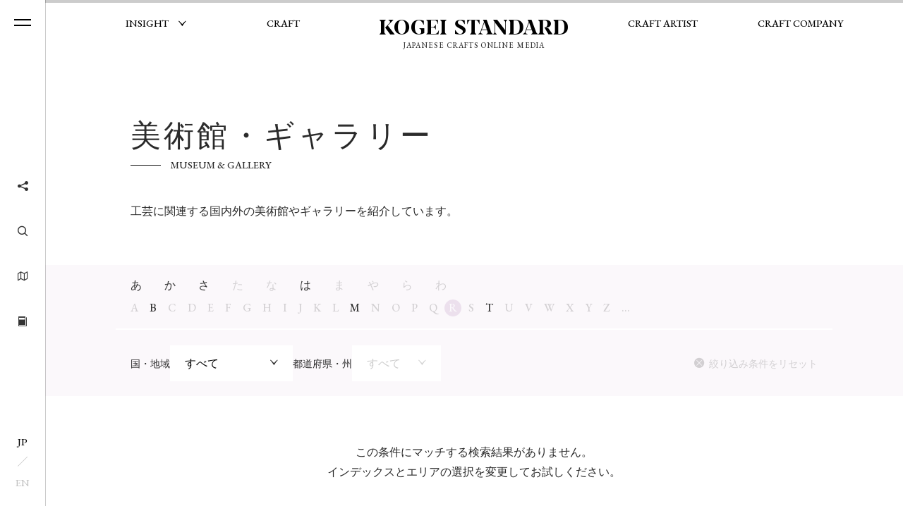

--- FILE ---
content_type: text/html; charset=UTF-8
request_url: https://www.kogeistandard.com/jp/museum/?index=r
body_size: 8202
content:
<!DOCTYPE html>
<html lang="ja" class="no-js" data-tablet="0">
<head>
	<!-- Google tag (gtag.js) -->
	<script async src="https://www.googletagmanager.com/gtag/js?id=G-0LW3NBDY4Y"></script>
	<script>
		window.dataLayer = window.dataLayer || [];
		function gtag() { dataLayer.push(arguments); }
		gtag('js', new Date()); gtag('config', 'G-0LW3NBDY4Y');
	</script>

	<meta charset="utf-8">
	<meta http-equiv="X-UA-Compatible" content="IE=edge">
	<meta name="viewport" content="width=device-width, initial-scale=1.0">
	<meta name="format-detection" content="telephone=no">

	<title>美術館・ギャラリー | KOGEI STANDARD | 日本工芸のオンラインメディア</title>

	<meta name="description" content="海を越え、工芸に新たな道を。日本工芸を世界に発信していくオンラインメディア。日、英の二言語対応。陶芸、漆芸、染織、木工、ガラスなどの日本工芸品を紹介。">

	<meta property="og:title" content="美術館・ギャラリー | KOGEI STANDARD | 日本工芸のオンラインメディア">
	<meta property="og:type" content="article">
	<meta property="og:url" content="https://www.kogeistandard.com/jp/museum/?index=r">
	<meta property="og:image" content="https://www.kogeistandard.com/jp/wp/wp-content/uploads/2025/07/6c8eac720c90ec082def0655229b72c6-scaled.jpg">
	<meta property="og:description" content="海を越え、工芸に新たな道を。日本工芸を世界に発信していくオンラインメディア。日、英の二言語対応。陶芸、漆芸、染織、木工、ガラスなどの日本工芸品を紹介。">
	<meta property="og:site_name" content="KOGEI STANDARD">
	<meta property="og:locale" content="ja">

	<meta name="twitter:card" content="summary_large_image">
	<meta name="twitter:site" content="@kogeistandard">
	<meta name="twitter:title" content="美術館・ギャラリー | KOGEI STANDARD | 日本工芸のオンラインメディア">
	<meta name="twitter:description" content="海を越え、工芸に新たな道を。日本工芸を世界に発信していくオンラインメディア。日、英の二言語対応。陶芸、漆芸、染織、木工、ガラスなどの日本工芸品を紹介。">
	<meta name="twitter:url" content="https://www.kogeistandard.com/jp/museum/?index=r">
	<meta name="twitter:image" content="https://www.kogeistandard.com/jp/wp/wp-content/uploads/2025/07/6c8eac720c90ec082def0655229b72c6-scaled.jpg">


	<meta name="theme-color" content="#333333">

	<link rel="shortcut icon" href="/favicon.ico">
	<link rel="apple-touch-icon" size="152x152" href="https://www.kogeistandard.com/jp/wp/wp-content/themes/kogeistandard/assets/images/apple-touch-icon.png">

<meta name='robots' content='max-image-preview:large' />
<link rel='dns-prefetch' href='//s.w.org' />
<link rel='stylesheet' id='core-css'  href='https://www.kogeistandard.com/jp/wp/wp-content/themes/kogeistandard/assets/css/core.css?ver=1767841950' type='text/css' media='all' />
<link rel='stylesheet' id='style-css'  href='https://www.kogeistandard.com/jp/wp/wp-content/themes/kogeistandard/assets/css/style.php?post_type=cpt_museum&#038;ver=1687759755' type='text/css' media='all' />

	<link href="https://fonts.googleapis.com/css?family=EB+Garamond:400,500,700|Oswald:400,600" rel="stylesheet">
	<script async src="https://webfont.fontplus.jp/accessor/script/fontplus.js?6c-gb0UnXMQ%3D&box=lKwz34dU4iI%3D&pm=0&aa=1&ab=1"></script>

	<script src="https://www.kogeistandard.com/jp/wp/wp-content/themes/kogeistandard/assets/js/vendor/modernizr.min.js"></script>
	<script src="https://www.kogeistandard.com/jp/wp/wp-content/themes/kogeistandard/assets/js/vendor/markerclusterer/markerclusterer.min.js"></script>
</head>
<body class="is-archive is-museum" data-luminance="">

	<a id="pagetop"></a>

<header id="gh" class="p-gh is-white">
	<div class="p-gh__container">
		<h2 class="c-logo"><a href="https://www.kogeistandard.com/jp/">
			<i class="c-icon c-icon--logo"></i><span class="is-title">KOGEI STANDARD</span><span class="is-ruby"> Japanese Crafts Online Media </span>
		</a></h2>	</div>

	<div class="p-gh__nav">
		<div class="p-gh__nav__veil"></div>

		<nav>
			<ul>
				<li class="p-gn__item p-gn__item--insight ">
					<div class="p-gn__item__wrapper">
						<a class="p-gn__item__link" href="https://www.kogeistandard.com/jp/insight/">
							<span>INSIGHT</span>
						</a>
						<a id="insightDrawerToggle" class="p-gn__item__sublink" href="javascript:void(0);"><i class="c-icon c-icon--bracket_d"></i></a>
						<span class="p-gn__item__sublink__bg"></span>
					</div>
				</li>
				<li class="p-gn__item p-gn__item--product ">
					<div class="p-gn__item__wrapper">
						<a class="p-gn__item__link" href="https://www.kogeistandard.com/jp/craft/">
							<span>CRAFT</span>
						</a>
					</div>
				</li>
			</ul>
			<ul>
				<li class="p-gn__item p-gn__item--artist ">
					<div class="p-gn__item__wrapper">
						<a class="p-gn__item__link" href="https://www.kogeistandard.com/jp/artist/">
							<span>CRAFT ARTIST</span>
						</a>
					</div>
				</li>
				<li class="p-gn__item p-gn__item--company ">
					<div class="p-gn__item__wrapper">
						<a class="p-gn__item__link" href="https://www.kogeistandard.com/jp/company/">
							<span>CRAFT COMPANY</span>
						</a>
					</div>
				</li>
			</ul>
		</nav>

		<div class="p-gh__nav__drawer">
			<div class="p-gh__nav__drawer__container">
											<ul>
															<li>
									<a href="https://www.kogeistandard.com/jp/insight/serial/featured-exhibitions-events/">
										<figure>
											<img src="https://www.kogeistandard.com/jp/wp/wp-content/uploads/2025/12/Hyakko-exhibition-photography-9-640x427.jpg" alt="">
										</figure>
										<div>
											<h4>注目の展覧会・イベント</h4>
											<div>
												<p class="c-serial-line">
													<span class="c-vol" style="color: #cb9189;">VOL.1-79</span>
												</p>
												<p class="is-time">
													<time datetime="2026-01-09">2026.1.9</time> 更新												</p>
											</div>
										</div>
									</a>
								</li>
																<li>
									<a href="https://www.kogeistandard.com/jp/insight/serial/new-products/">
										<figure>
											<img src="https://www.kogeistandard.com/jp/wp/wp-content/uploads/2025/12/YURAI_11-640x426.jpg" alt="">
										</figure>
										<div>
											<h4>新商品情報</h4>
											<div>
												<p class="c-serial-line">
													<span class="c-vol" style="color: #cb9189;">VOL.1-25</span>
												</p>
												<p class="is-time">
													<time datetime="2025-12-12">2025.12.12</time> 更新												</p>
											</div>
										</div>
									</a>
								</li>
																<li>
									<a href="https://www.kogeistandard.com/jp/insight/serial/editor-in-chief-column-kogei2/">
										<figure>
											<img src="https://www.kogeistandard.com/jp/wp/wp-content/uploads/2024/06/DSCF6759b-scaled.jpg" alt="">
										</figure>
										<div>
											<h4>連載コラム『日本工芸の歩む道』後編「現代社会と工芸」</h4>
											<div>
												<p class="c-serial-line">
													<span class="c-vol" style="color: #cb9189;">VOL.1-4</span>
												</p>
												<p class="is-time">
													<time datetime="2025-11-25">2025.11.25</time> 更新												</p>
											</div>
										</div>
									</a>
								</li>
																<li>
									<a href="https://www.kogeistandard.com/jp/insight/serial/topics/">
										<figure>
											<img src="https://www.kogeistandard.com/jp/wp/wp-content/uploads/2025/11/main-640x424.jpg" alt="">
										</figure>
										<div>
											<h4>工芸トピックス</h4>
											<div>
												<p class="c-serial-line">
													<span class="c-vol" style="color: #cb9189;">VOL.1-48</span>
												</p>
												<p class="is-time">
													<time datetime="2025-11-17">2025.11.17</time> 更新												</p>
											</div>
										</div>
									</a>
								</li>
																<li>
									<a href="https://www.kogeistandard.com/jp/insight/serial/exhibition-event-report/">
										<figure>
											<img src="https://www.kogeistandard.com/jp/wp/wp-content/uploads/2025/02/DSC02345-640x427.jpg" alt="">
										</figure>
										<div>
											<h4>展覧会・イベントレポート</h4>
											<div>
												<p class="c-serial-line">
													<span class="c-vol" style="color: #cb9189;">VOL.1-31</span>
												</p>
												<p class="is-time">
													<time datetime="2025-03-27">2025.3.27</time> 更新												</p>
											</div>
										</div>
									</a>
								</li>
																<li>
									<a href="https://www.kogeistandard.com/jp/insight/serial/column-productionregion/">
										<figure>
											<img src="https://www.kogeistandard.com/jp/wp/wp-content/uploads/2022/07/DSC08467-scaled.jpg" alt="">
										</figure>
										<div>
											<h4>連載コラム『工芸産地』</h4>
											<div>
												<p class="c-serial-line">
													<span class="c-vol" style="color: #cb9189;">VOL.1-4</span>
												</p>
												<p class="is-time">
													<time datetime="2025-03-18">2025.3.18</time> 更新												</p>
											</div>
										</div>
									</a>
								</li>
																<li>
									<a href="https://www.kogeistandard.com/jp/insight/serial/specialcolumn/">
										<figure>
											<img src="https://www.kogeistandard.com/jp/wp/wp-content/uploads/2024/11/DSCF4523-scaled.jpg" alt="">
										</figure>
										<div>
											<h4>特別コラム「輪島塗の復興に向けて」</h4>
											<div>
												<p class="c-serial-line">
													<span class="c-vol" style="color: #cb9189;">VOL.1</span>
												</p>
												<p class="is-time">
													<time datetime="2024-11-11">2024.11.11</time> 更新												</p>
											</div>
										</div>
									</a>
								</li>
																<li>
									<a href="https://www.kogeistandard.com/jp/insight/serial/voice/">
										<figure>
											<img src="https://www.kogeistandard.com/jp/wp/wp-content/uploads/2022/10/1bb59a1d2e4ee2234b8abd484f24ad8d-scaled.jpg" alt="">
										</figure>
										<div>
											<h4>VOICE</h4>
											<div>
												<p class="c-serial-line">
													<span class="c-vol" style="color: #cb9189;">VOL.1-7</span>
												</p>
												<p class="is-time">
													<time datetime="2024-10-21">2024.10.21</time> 更新												</p>
											</div>
										</div>
									</a>
								</li>
																<li>
									<a href="https://www.kogeistandard.com/jp/insight/serial/kogei-and-me/">
										<figure>
											<img src="https://www.kogeistandard.com/jp/wp/wp-content/uploads/2024/08/DSCF2626-640x427.jpg" alt="">
										</figure>
										<div>
											<h4>KOGEI &amp; Me</h4>
											<div>
												<p class="c-serial-line">
													<span class="c-vol" style="color: #cb9189;">VOL.1-32</span>
												</p>
												<p class="is-time">
													<time datetime="2024-08-26">2024.8.26</time> 更新												</p>
											</div>
										</div>
									</a>
								</li>
																<li>
									<a href="https://www.kogeistandard.com/jp/insight/serial/column-how-to-appreciate-tea-bowls/">
										<figure>
											<img src="https://www.kogeistandard.com/jp/wp/wp-content/uploads/2024/05/DSC00029_main-scaled.jpg" alt="">
										</figure>
										<div>
											<h4>連載コラム『茶碗の鑑賞術』</h4>
											<div>
												<p class="c-serial-line">
													<span class="c-vol" style="color: #cb9189;">VOL.1-3</span>
												</p>
												<p class="is-time">
													<time datetime="2024-07-01">2024.7.1</time> 更新												</p>
											</div>
										</div>
									</a>
								</li>
																<li>
									<a href="https://www.kogeistandard.com/jp/insight/serial/editor-in-chief-column-kogei/">
										<figure>
											<img src="https://www.kogeistandard.com/jp/wp/wp-content/uploads/2024/06/DSCF6714.jpg" alt="">
										</figure>
										<div>
											<h4>連載コラム『日本工芸の歩む道』前編「日本の美意識」</h4>
											<div>
												<p class="c-serial-line">
													<span class="c-vol" style="color: #cb9189;">VOL.1-12</span>
												</p>
												<p class="is-time">
													<time datetime="2024-05-13">2024.5.13</time> 更新												</p>
											</div>
										</div>
									</a>
								</li>
																<li>
									<a href="https://www.kogeistandard.com/jp/insight/serial/editors-note/">
										<figure>
											<img src="https://www.kogeistandard.com/jp/wp/wp-content/uploads/2018/12/norikotsuiki_news-640x427.jpg" alt="">
										</figure>
										<div>
											<h4>編集後記</h4>
											<div>
												<p class="c-serial-line">
													<span class="c-vol" style="color: #cb9189;">VOL.1</span>
												</p>
												<p class="is-time">
													<time datetime="2019-03-01">2019.3.1</time> 更新												</p>
											</div>
										</div>
									</a>
								</li>
															</ul>
																	<div class="p-gh__nav__drawer__exhibition">
							<a href="https://www.kogeistandard.com/jp/insight/exhibitions/">
								<span class="is-main">Exhibition Information</span>
																		<span class="is-sub">展覧会情報</span>
																		<span class="c-icon c-icon--bracket_r"></span>
							</a>
						</div>
									</div>
		</div>
	</div>
</header>

<div class="p-gn">
	<div class="p-gn__bar">
		<a class="p-hamburger" href="javascript:void(0);">
			<div class="p-hamburger__container">
				<div></div><div></div>
			</div>
		</a>

		<div class="p-gn__bar__menu">
			<ul>
				<li class="p-gn__bar__menu__button p-gn__bar__menu__button--share">
					<a href="javascript:void(0);"><span class="c-icon c-icon--share"></span></a>
					<div class="p-gn__bar__menu__share">
												<ul>
							<li><a class="is-facebook" href="javascript:void(0);" data-url="https%3A%2F%2Fwww.kogeistandard.com%2Fjp%2Fmuseum%2F%3Findex%3Dr" rel="external"><i class="c-icon c-icon--facebook"></i></a></li>
							<li><a class="is-twitter" href="javascript:void(0);" data-url="https%3A%2F%2Fwww.kogeistandard.com%2Fjp%2Fmuseum%2F%3Findex%3Dr" data-title="%E7%BE%8E%E8%A1%93%E9%A4%A8%E3%83%BB%E3%82%AE%E3%83%A3%E3%83%A9%E3%83%AA%E3%83%BC%20%7C%20KOGEI%20STANDARD%20%7C%20%E6%97%A5%E6%9C%AC%E5%B7%A5%E8%8A%B8%E3%81%AE%E3%82%AA%E3%83%B3%E3%83%A9%E3%82%A4%E3%83%B3%E3%83%A1%E3%83%87%E3%82%A3%E3%82%A2" data-hashtags="kogeistandard" rel="external"><i class="c-icon c-icon--twitter"></i></a></li>
							<li><a class="is-pinterest" href="javascript:void(0);" data-url="https%3A%2F%2Fwww.kogeistandard.com%2Fjp%2Fmuseum%2F%3Findex%3Dr" data-description="%E7%BE%8E%E8%A1%93%E9%A4%A8%E3%83%BB%E3%82%AE%E3%83%A3%E3%83%A9%E3%83%AA%E3%83%BC%20%7C%20KOGEI%20STANDARD%20%7C%20%E6%97%A5%E6%9C%AC%E5%B7%A5%E8%8A%B8%E3%81%AE%E3%82%AA%E3%83%B3%E3%83%A9%E3%82%A4%E3%83%B3%E3%83%A1%E3%83%87%E3%82%A3%E3%82%A2" data-media="https%3A%2F%2Fwww.kogeistandard.com%2Fjp%2Fwp%2Fwp-content%2Fuploads%2F2025%2F07%2F6c8eac720c90ec082def0655229b72c6-scaled.jpg" rel="external"><i class="c-icon c-icon--pinterest"></i></a></li>
							<li><a class="is-mail" href="mailto:?subject=%E7%BE%8E%E8%A1%93%E9%A4%A8%E3%83%BB%E3%82%AE%E3%83%A3%E3%83%A9%E3%83%AA%E3%83%BC%20%7C%20KOGEI%20STANDARD%20%7C%20%E6%97%A5%E6%9C%AC%E5%B7%A5%E8%8A%B8%E3%81%AE%E3%82%AA%E3%83%B3%E3%83%A9%E3%82%A4%E3%83%B3%E3%83%A1%E3%83%87%E3%82%A3%E3%82%A2&amp;body=https%3A%2F%2Fwww.kogeistandard.com%2Fjp%2Fmuseum%2F%3Findex%3Dr" rel="external"><i class="c-icon c-icon--mail"></i></a></li>
						</ul>
											</div>
				</li>
				<li class="p-gn__bar__menu__button p-gn__bar__menu__button--search">
					<a href="javascript:void(0);"><span class="c-icon c-icon--search"></span></a>
					<div class="p-gn__bar__menu__search"><form action="." onsubmit="return false;"><input id="searchMain" name="searchMain" type="search" value=""></form></div>
				</li>
								<li class="p-gn__bar__menu__button p-gn__bar__menu__button--map">
					<a href="https://www.kogeistandard.com/jp/map/"><span class="c-icon c-icon--map"></span></a>
				</li>
				<li class="p-gn__bar__menu__button p-gn__bar__menu__button--resource">
					<a href="javascript:void(0);"><span class="c-icon c-icon--book"></span></a>
				</li>
			</ul>
		</div>

		<div class="p-gn__bar__lang">
								<a class="is-active" href="/jp/museum/?index=r"><span>JP</span></a><i class="c-icon c-icon--slash"></i><a href="/museum/?index=r"><span>EN</span></a>
							</div>
	</div><!-- /.p-gn__bar -->

	<div class="p-gn__container">
		<div class="p-gn__main">
			<div class="p-gn__main__wrapper">
				<div class="p-gn__main__container">
					<h3 class="c-logo">
						<i class="c-icon c-icon--logo"></i><span class="is-title">KOGEI STANDARD</span><br>
						<span class="is-ruby">JAPANESE CRAFTS ONLINE MEDIA</span>
					</h3>

					<section class="p-gn__insight ">
						<header class="p-gn__insight__header l-container l-container--padding">
							<a class="p-gn__insight__header__title" href="https://www.kogeistandard.com/jp/insight/">
								<h4>
									<span lang="en">Insight</span><!--
									--><span lang="ja">インサイト</span>
								</h4>
							</a>
							<a href="javascript:void(0);" class="p-gn__insight__header__toggle">
								<span class="c-icon c-icon--plus"></span>
							</a>
							<p>展覧会情報やインタビューなど、工芸に関するさまざま情報を発信しています。</p>
						</header>

														<div class="p-gn__insight__section p-gn__insight__section--latest l-container l-container--padding">
									<div class="p-gn-header">
										<figure><img src="https://www.kogeistandard.com/jp/wp/wp-content/uploads/2025/12/Hyakko-exhibition-photography-9-640x427.jpg" alt=""></figure>
										<h5>最新記事</h5>
										<p><a href="https://www.kogeistandard.com/jp/insight/?tab=date"><span>記事一覧へ</span></a></p>
									</div>
									<div class="p-gn__insight__section__body">
										<ul class="p-insight-archive__list">
																								<li>
															<article class="p-insight-tile">
		<a href="https://www.kogeistandard.com/jp/insight/serial/featured-exhibitions-events/2026-1-9/" rel="bookamrk">
			<div class="is-upper">
				<header>
					<h6 class="is-title">ジャパン・ハウス ロンドンで『Hyakkō: 100+ Makers from Japan 百工のデザイン』展 開催</h6>
					<p class="c-serial-line">
						<span class="c-tag" >注目の展覧会・イベント</span>
						<span class="c-vol" >VOL.79</span>
											</p>
				</header>
				<figure>
					<div><img data-src="https://www.kogeistandard.com/jp/wp/wp-content/uploads/2025/12/Hyakko-exhibition-photography-9-640x427.jpg" alt=""></div>
				</figure>
							</div>
					</a>
	</article>
														</li>
																										<li>
															<article class="p-insight-tile">
		<a href="https://www.kogeistandard.com/jp/insight/serial/featured-exhibitions-events/2025-12-25/" rel="bookamrk">
			<div class="is-upper">
				<header>
					<h6 class="is-title">『Kogei meets...　出会いから生まれるかたち』展 開催</h6>
					<p class="c-serial-line">
						<span class="c-tag" >注目の展覧会・イベント</span>
						<span class="c-vol" >VOL.78</span>
											</p>
				</header>
				<figure>
					<div><img data-src="https://www.kogeistandard.com/jp/wp/wp-content/uploads/2025/12/6df6b61650aa0c602c543a08d5f6c193-640x467.jpg" alt=""></div>
				</figure>
							</div>
					</a>
	</article>
														</li>
																										<li>
															<article class="p-insight-tile">
		<a href="https://www.kogeistandard.com/jp/insight/serial/featured-exhibitions-events/2025-12-16/" rel="bookamrk">
			<div class="is-upper">
				<header>
					<h6 class="is-title">『工芸都市高岡クラフトコンペティション 東京展』丸の内で開催</h6>
					<p class="c-serial-line">
						<span class="c-tag" >注目の展覧会・イベント</span>
						<span class="c-vol" >VOL.77</span>
											</p>
				</header>
				<figure>
					<div><img data-src="https://www.kogeistandard.com/jp/wp/wp-content/uploads/2025/12/825a54983ea063e2dd8ed96c50556805-1-640x426.png" alt=""></div>
				</figure>
							</div>
					</a>
	</article>
														</li>
																										<li>
															<article class="p-insight-tile">
		<a href="https://www.kogeistandard.com/jp/insight/serial/new-products/2025-12-12/" rel="bookamrk">
			<div class="is-upper">
				<header>
					<h6 class="is-title">工芸のジュエリーブランド「YURAI」から西陣織のジュエリーが発売</h6>
					<p class="c-serial-line">
						<span class="c-tag" >新商品情報</span>
						<span class="c-vol" >VOL.25</span>
											</p>
				</header>
				<figure>
					<div><img data-src="https://www.kogeistandard.com/jp/wp/wp-content/uploads/2025/12/YURAI_11-640x426.jpg" alt=""></div>
				</figure>
							</div>
					</a>
	</article>
														</li>
																							</ul>
									</div>
								</div>
								
														<div class="p-gn__insight__section p-gn__insight__section--exhibitions p-exhibition-lines-section">
									<div class="p-gn-header l-container l-container--padding">
										<figure><img src="https://www.kogeistandard.com/jp/wp/wp-content/uploads/2023/06/DSC01443-150x150.jpg" alt=""></figure>
										<h5>展覧会情報</h5>
										<p><a href="https://www.kogeistandard.com/jp/insight/exhibitions/"><span>展覧会一覧へ</span></a></p>
									</div>
									<div class="p-gn__insight__section__body">
										<div class="p-exhibition-lines-section__body">
														<ul class="p-exhibition-lines">
								<li>
						<div data-item="title-wrapper">
																<p data-item="area"><span class="c-tag">奈良県</span></p>
																<h6 data-item="title">
								<a href="http://mam-museum.com/event/mizusashi3/" target="_blank" rel="noopener nofollow">								現在ノ茶陶 水指ト茶碗テン 15–III								</a>							</h6>
						</div>
						<p data-item="session">2026.1.4 – 3.1</p>
						<p data-item="venue">緑ヶ丘美術館 本館</p>
					</li>
										<li>
						<div data-item="title-wrapper">
																<p data-item="area"><span class="c-tag">東京都</span></p>
																<h6 data-item="title">
								<a href="https://mingeikan.or.jp/exhibition/special/?lang=ja" target="_blank" rel="noopener nofollow">								抽象美と柳宗悦								</a>							</h6>
						</div>
						<p data-item="session">2026.1.6 – 3.10</p>
						<p data-item="venue">日本民藝館</p>
					</li>
										<li>
						<div data-item="title-wrapper">
																<p data-item="area"><span class="c-tag">東京都</span></p>
																<h6 data-item="title">
								<a href="https://www.toguri-museum.or.jp/index.php" target="_blank" rel="noopener nofollow">								古伊万里いきもの図会展								</a>							</h6>
						</div>
						<p data-item="session">2026.1.8 – 3.22</p>
						<p data-item="venue">戸栗美術館</p>
					</li>
										<li>
						<div data-item="title-wrapper">
																<p data-item="area"><span class="c-tag">東京都</span></p>
																<h6 data-item="title">
								<a href="https://hulsgallerytokyo.com/events/202601-masaakiiwasa/" target="_blank" rel="noopener nofollow">								岩佐昌昭 個展『寂静の景』								</a>							</h6>
						</div>
						<p data-item="session">2026.1.16 – 1.31</p>
						<p data-item="venue">HULS GALLERY TOKYO</p>
					</li>
								</ul>
													</div>
									</div>
								</div>
								
														<div class="p-gn__insight__section p-gn__insight__section--serials l-container l-container--padding">
									<div class="p-gn-header">
										<figure><img src="https://www.kogeistandard.com/jp/wp/wp-content/uploads/2025/12/Hyakko-exhibition-photography-9-640x427.jpg" alt=""></figure>
										<h5>連載</h5>
										<p><a href="https://www.kogeistandard.com/jp/insight/?tab=serial"><span>連載一覧へ</span></a></p>
									</div>
									<div class="p-gn__insight__section__body">
										<ul>
																								<li>
														<a href="https://www.kogeistandard.com/jp/insight/serial/featured-exhibitions-events/">
															<figure>
																<img src="https://www.kogeistandard.com/jp/wp/wp-content/uploads/2025/12/Hyakko-exhibition-photography-9-640x427.jpg" alt="">
															</figure>
															<div>
																<h6>注目の展覧会・イベント</h6>
																<div>
																	<p class="c-serial-line">
																		<span class="c-vol">VOL.1-79</span>
																	</p>
																	<p class="is-time">
																		<time datetime="2026-01-09">2026.1.9</time> 更新																	</p>
																</div>
															</div>
														</a>
													</li>
																										<li>
														<a href="https://www.kogeistandard.com/jp/insight/serial/new-products/">
															<figure>
																<img src="https://www.kogeistandard.com/jp/wp/wp-content/uploads/2025/12/YURAI_11-640x426.jpg" alt="">
															</figure>
															<div>
																<h6>新商品情報</h6>
																<div>
																	<p class="c-serial-line">
																		<span class="c-vol">VOL.1-25</span>
																	</p>
																	<p class="is-time">
																		<time datetime="2025-12-12">2025.12.12</time> 更新																	</p>
																</div>
															</div>
														</a>
													</li>
																										<li>
														<a href="https://www.kogeistandard.com/jp/insight/serial/editor-in-chief-column-kogei2/">
															<figure>
																<img src="https://www.kogeistandard.com/jp/wp/wp-content/uploads/2024/06/DSCF6759b-scaled.jpg" alt="">
															</figure>
															<div>
																<h6>連載コラム『日本工芸の歩む道』後編「現代社会と工芸」</h6>
																<div>
																	<p class="c-serial-line">
																		<span class="c-vol">VOL.1-4</span>
																	</p>
																	<p class="is-time">
																		<time datetime="2025-11-25">2025.11.25</time> 更新																	</p>
																</div>
															</div>
														</a>
													</li>
																							</ul>
									</div>
								</div>
													</section>

					<nav class="p-gn__main__nav has-3">
						<ul class="p-menu-nav c-cards">
	
	<li class="c-card c-card--menu c-card--product">
		<a href="https://www.kogeistandard.com/jp/craft/">
			<figure>
				<div class="c-image c-image--golden"><div class="c-image__container" data-src="https://www.kogeistandard.com/jp/wp/wp-content/uploads/2026/01/20241220_huls6603-640x427.jpg"></div></div>
			</figure>
			<div class="c-card__body">
				<div class="c-card__body__header">
					<h4>工芸品</h4>
					<p class="is-subtitle">CRAFT</p>
				</div>
				<div class="c-card__body__data">
					<p>「Roots &#038; Touch」というコンセプトのもと、日本各地の工芸品を紹介しています。</p>
				</div>
				<div class="c-card__body__footer">
					<p class="c-arrow"><span class="c-arrow__body">READ</span><span class="c-icon c-icon--arrow_r"></span></p>
				</div>
			</div>
		</a>
		<div class="c-card__data__repeat" data-content="「Roots &amp; Touch」というコンセプトのもと、日本各地の工芸品を紹介しています。"></div>
	</li>

	<li class="c-card c-card--menu c-card--artist">
		<a href="https://www.kogeistandard.com/jp/artist/">
			<figure>
				<div class="c-image c-image--golden"><div class="c-image__container" data-src="https://www.kogeistandard.com/jp/wp/wp-content/uploads/2025/04/16c53d8b79f153746f2fbd27f8d7439f-640x427.jpg"></div></div>
			</figure>
			<div class="c-card__body">
				<div class="c-card__body__header">
					<h4>工芸作家</h4>
					<p class="is-subtitle">CRAFT ARTIST</p>
				</div>
				<div class="c-card__body__data">
					<p>海外展開を志す日本の工芸作家の紹介を行なっています。</p>
				</div>
				<div class="c-card__body__footer">
					<p class="c-arrow"><span class="c-arrow__body">READ</span><span class="c-icon c-icon--arrow_r"></span></p>
				</div>
			</div>
		</a>
		<div class="c-card__data__repeat" data-content="海外展開を志す日本の工芸作家の紹介を行なっています。"></div>
	</li>

	<li class="c-card c-card--menu c-card--company">
		<a href="https://www.kogeistandard.com/jp/company/">
			<figure>
				<div class="c-image c-image--golden"><div class="c-image__container" data-src="https://www.kogeistandard.com/jp/wp/wp-content/uploads/2025/06/DSCF7493-640x427.jpg"></div></div>
			</figure>
			<div class="c-card__body">
				<div class="c-card__body__header">
					<h4>工芸メーカー・ブランド</h4>
					<p class="is-subtitle">CRAFT COMPANY</p>
				</div>
				<div class="c-card__body__data">
					<p>海外展開を志す日本工芸メーカー/工芸ブランドの紹介を行なっています。</p>
				</div>
				<div class="c-card__body__footer">
					<p class="c-arrow"><span class="c-arrow__body">READ</span><span class="c-icon c-icon--arrow_r"></span></p>
				</div>
			</div>
		</a>
		<div class="c-card__data__repeat" data-content="海外展開を志す日本工芸メーカー/工芸ブランドの紹介を行なっています。"></div>
	</li>
</ul>
					</nav>

					<div class="p-menu-sub l-container">
						<div class="p-menu-sub__container">
							<div class="p-menu-sub__l"><a href="https://www.kogeistandard.com/jp/map/"><span>地図からさがす<i class="c-icon c-icon--bracket_r"></i></span><small>KOGEI MAP</small></a></div>
							<div class="p-menu-sub__r">
								<div><span class="c-icon c-icon--search"></span><form action="." onsubmit="return false;"><input id="searchSub" name="searchSub" type="search" value=""></form></div>
							</div>
						</div>
					</div>

					
<div class="p-gf">
	<div class="l-container">
		<nav class="p-gf__sub">
			<ul>
								<li class="c-submenu c-submenu--about"><a href="https://www.kogeistandard.com/jp/about/">
					<h5>
						<span class="is-title">KOGEI STANDARD とは<span class="c-icon c-icon--bracket_r"></span></span>
						<span class="is-ruby c-catch">ABOUT</span>
					</h5>
				</a></li>

								<li class="c-submenu c-submenu--news"><a href="https://www.kogeistandard.com/jp/news/">
					<h5>
						<span class="is-title">お知らせ<span class="c-icon c-icon--bracket_r"></span></span>
						<span class="is-ruby c-catch">INFORMATION</span>
					</h5>
				</a></li>

								<li class="c-submenu c-submenu--news"><a href="https://www.kogeistandard.com/jp/news-letter/">
					<h5>
						<span class="is-title">ニュースレター<span class="c-icon c-icon--bracket_r"></span></span>
						<span class="is-ruby c-catch">NEWSLETTER</span>
					</h5>
				</a></li>

								<li class="c-submenu c-submenu--resource"><a href="https://www.kogeistandard.com/jp/resource/">
					<h5>
						<span class="is-title">工芸用語集<span class="c-icon c-icon--bracket_r"></span></span>
						<span class="is-ruby c-catch">RESOURCE</span>
					</h5>
				</a></li>

									<li class="c-submenu c-submenu--resource">
						<a href="https://www.kogeistandard.com/jp/museum/">						<h5>
							<span class="is-title">美術館・ギャラリー<span class="c-icon c-icon--bracket_r"></span></span>
							<span class="is-ruby c-catch">MUSEUM & GALLERY</span>
						</h5>
						</a>					</li>
					
								<li class="c-submenu c-submenu--contact"><a href="https://www.kogeistandard.com/jp/contact/">
					<h5>
						<span class="is-title">お問い合わせ<span class="c-icon c-icon--bracket_r"></span></span>
						<span class="is-ruby c-catch">CONTACT</span>
					</h5>
				</a></li>
			</ul>
		</nav><!-- /.p-gf__sub -->

		<aside class="p-gf__aside">
			<div class="p-gf__aside__upper">
				<ul class="p-gf__aside__external">
												<li><a href="https://www.huls.co.jp/" target="_blank" rel="external">運営会社：HULS Inc.<span class="c-icon c-icon--external"></span></a></li>
											</ul>
				<div class="p-gf__aside__lang">
												<div><a class="is-active" href="/jp/museum/?index=r"><span>JP</span></a><i class="c-icon c-icon--slash"></i><a href="/museum/?index=r"><span>EN</span></a></div>
											</div>
			</div>
			<div class="p-gf__aside__lower">
				<div class="is-left">
					<ul>
												<li><a href="https://www.kogeistandard.com/jp/privacypolicy/">プライバシーポリシー</a></li>
												<li><a href="https://www.kogeistandard.com/jp/for-business-customers/">広告掲載・タイアップについて</a></li>
												<li><a href="https://www.kogeistandard.com/jp/wanted/">外部ライター募集</a></li>
					</ul>
				</div>
				<ul class="p-gf__aside__share is-right">
					<li><a href="https://www.facebook.com/kogeistandardjp/" target="_blank" rel="external"><span>Facebook</span></a></li>
					<li><a href="https://twitter.com/kogeistandardjp/" target="_blank" rel="external"><span>Twitter</span></a></li>
					<li><a href="https://www.instagram.com/kogeistandard/" target="_blank" rel="external"><span>Instagram</span></a></li>
				</ul>
			</div>
			<p class="p-copyright">Copyright © KOGEI STANDARD. All Rights Reserved.</p>
		</aside>
	</div>
</div>

				</div>
			</div>
		</div><!-- /.p-gn__main -->
	</div>
</div>

	<div class="p-superwrapper">
	<script>
		window.museum_initial_index = "r";
	</script>
	<main class="p-museum">
	<header class="p-museum__header">
		<div class="l-container l-container--padding">
			<h1 class="c-title c-title--normal">
				<span class="is-title">美術館・ギャラリー</span>
				<span class="is-ruby"><span>MUSEUM & GALLERY</span></span>
			</h1>
			<p>工芸に関連する国内外の美術館やギャラリーを紹介しています。</p>
		</div>
	</header>

	<div class="p-museum-top__nav">
		<div class="l-container">

			<nav class="p-museum-top__nav__index">
	<div class="p-museum-top__nav__index__container">

		<div class="is-pc">
								<ul lang="ja">
																<li><a class="is-available" href="https://www.kogeistandard.com/jp/museum/?index=あ" data-query-index="あ">あ</a></li>
																				<li><a class="is-available" href="https://www.kogeistandard.com/jp/museum/?index=か" data-query-index="か">か</a></li>
																				<li><a class="is-available" href="https://www.kogeistandard.com/jp/museum/?index=さ" data-query-index="さ">さ</a></li>
																				<li><a class="" href="https://www.kogeistandard.com/jp/museum/?index=た" data-query-index="た">た</a></li>
																				<li><a class="" href="https://www.kogeistandard.com/jp/museum/?index=な" data-query-index="な">な</a></li>
																				<li><a class="is-available" href="https://www.kogeistandard.com/jp/museum/?index=は" data-query-index="は">は</a></li>
																				<li><a class="" href="https://www.kogeistandard.com/jp/museum/?index=ま" data-query-index="ま">ま</a></li>
																				<li><a class="" href="https://www.kogeistandard.com/jp/museum/?index=や" data-query-index="や">や</a></li>
																				<li><a class="" href="https://www.kogeistandard.com/jp/museum/?index=ら" data-query-index="ら">ら</a></li>
																				<li><a class="" href="https://www.kogeistandard.com/jp/museum/?index=わ" data-query-index="わ">わ</a></li>
															</ul>
					
			<ul lang="en">
												<li><a class="" href="https://www.kogeistandard.com/jp/museum/?index=a" data-query-index="a">A</a></li>
																<li><a class="is-available" href="https://www.kogeistandard.com/jp/museum/?index=b" data-query-index="b">B</a></li>
																<li><a class="" href="https://www.kogeistandard.com/jp/museum/?index=c" data-query-index="c">C</a></li>
																<li><a class="" href="https://www.kogeistandard.com/jp/museum/?index=d" data-query-index="d">D</a></li>
																<li><a class="" href="https://www.kogeistandard.com/jp/museum/?index=e" data-query-index="e">E</a></li>
																<li><a class="" href="https://www.kogeistandard.com/jp/museum/?index=f" data-query-index="f">F</a></li>
																<li><a class="" href="https://www.kogeistandard.com/jp/museum/?index=g" data-query-index="g">G</a></li>
																<li><a class="" href="https://www.kogeistandard.com/jp/museum/?index=h" data-query-index="h">H</a></li>
																<li><a class="" href="https://www.kogeistandard.com/jp/museum/?index=i" data-query-index="i">I</a></li>
																<li><a class="" href="https://www.kogeistandard.com/jp/museum/?index=j" data-query-index="j">J</a></li>
																<li><a class="" href="https://www.kogeistandard.com/jp/museum/?index=k" data-query-index="k">K</a></li>
																<li><a class="" href="https://www.kogeistandard.com/jp/museum/?index=l" data-query-index="l">L</a></li>
																<li><a class="is-available" href="https://www.kogeistandard.com/jp/museum/?index=m" data-query-index="m">M</a></li>
																<li><a class="" href="https://www.kogeistandard.com/jp/museum/?index=n" data-query-index="n">N</a></li>
																<li><a class="" href="https://www.kogeistandard.com/jp/museum/?index=o" data-query-index="o">O</a></li>
																<li><a class="" href="https://www.kogeistandard.com/jp/museum/?index=p" data-query-index="p">P</a></li>
																<li><a class="" href="https://www.kogeistandard.com/jp/museum/?index=q" data-query-index="q">Q</a></li>
																<li><a class="" href="https://www.kogeistandard.com/jp/museum/?index=r" data-query-index="r">R</a></li>
																<li><a class="" href="https://www.kogeistandard.com/jp/museum/?index=s" data-query-index="s">S</a></li>
																<li><a class="is-available" href="https://www.kogeistandard.com/jp/museum/?index=t" data-query-index="t">T</a></li>
																<li><a class="" href="https://www.kogeistandard.com/jp/museum/?index=u" data-query-index="u">U</a></li>
																<li><a class="" href="https://www.kogeistandard.com/jp/museum/?index=v" data-query-index="v">V</a></li>
																<li><a class="" href="https://www.kogeistandard.com/jp/museum/?index=w" data-query-index="w">W</a></li>
																<li><a class="" href="https://www.kogeistandard.com/jp/museum/?index=x" data-query-index="x">X</a></li>
																<li><a class="" href="https://www.kogeistandard.com/jp/museum/?index=y" data-query-index="y">Y</a></li>
																<li><a class="" href="https://www.kogeistandard.com/jp/museum/?index=z" data-query-index="z">Z</a></li>
												<li><a class="" href="https://www.kogeistandard.com/jp/museum/?index=others" data-query-index="others">…</a></li>
			</ul>
		</div>

		<div class="is-sp">
			<p>インデックス</p>
			<div class="p-museum-top__nav__index__select">
				<select>
																<option value="あ">あ</option>
																						<option value="か">か</option>
																						<option value="さ">さ</option>
																						<option value="は">は</option>
																										<option value="b">B</option>
																				<option value="m">M</option>
																				<option value="t">T</option>
														</select>
			</div>
		</div>

	</div>
</nav>

			<div class="p-museum-top__nav__area">
				<div class="p-museum-top__nav__area__parent">
										<p>国・地域</p>
					<div class="p-museum-top__nav__area__select">
						<select id="museumAreaParent">
							<option value="all">すべて</option>
																<option value="hongkong">香港</option>
																		<option value="singapore">シンガポール</option>
																		<option value="japan">日本</option>
															</select>
					</div>
				</div>

				<div class="p-museum-top__nav__area__child">
										<p>都道府県・州</p>
					<div class="p-museum-top__nav__area__select is-disabled">
						<select id="museumAreaChild">
							<option value="all">すべて</option>
													</select>
					</div>
				</div>

								<div class="p-museum-top__nav__area__reset">
					<a class="is-disabled" href="https://www.kogeistandard.com/jp/museum/">
						<i class="c-icon c-icon--close_circle"></i>絞り込み条件をリセット					</a>
				</div>
			</div>

		</div>
	</div>

	<div class="p-museum__main">
		<div class="l-container l-container--padding">
								<p class="p-museum__empty">この条件にマッチする検索結果がありません。<i class="u-br"></i>インデックスとエリアの選択を変更してお試しください。</p>
							</div>
	</div>
</main>

<nav class="p-util">
	<div class="p-util__wrapper">
		<div class="p-util__container"></div>
	</div>
	<div class="p-pagetop">
		<a href="javascript:void(0);"><i class="c-icon c-icon--bracket_u"></i></a>
	</div>
</nav>


<footer class="p-gf">
	<div class="l-container">
		<nav class="p-gf__sub">
			<ul>
								<li class="c-submenu c-submenu--about"><a href="https://www.kogeistandard.com/jp/about/">
					<h5>
						<span class="is-title">KOGEI STANDARD とは<span class="c-icon c-icon--bracket_r"></span></span>
						<span class="is-ruby c-catch">ABOUT</span>
					</h5>
				</a></li>

								<li class="c-submenu c-submenu--news"><a href="https://www.kogeistandard.com/jp/news/">
					<h5>
						<span class="is-title">お知らせ<span class="c-icon c-icon--bracket_r"></span></span>
						<span class="is-ruby c-catch">INFORMATION</span>
					</h5>
				</a></li>

								<li class="c-submenu c-submenu--news"><a href="https://www.kogeistandard.com/jp/news-letter/">
					<h5>
						<span class="is-title">ニュースレター<span class="c-icon c-icon--bracket_r"></span></span>
						<span class="is-ruby c-catch">NEWSLETTER</span>
					</h5>
				</a></li>

								<li class="c-submenu c-submenu--resource"><a href="https://www.kogeistandard.com/jp/resource/">
					<h5>
						<span class="is-title">工芸用語集<span class="c-icon c-icon--bracket_r"></span></span>
						<span class="is-ruby c-catch">RESOURCE</span>
					</h5>
				</a></li>

									<li class="c-submenu c-submenu--resource">
						<a href="https://www.kogeistandard.com/jp/museum/">						<h5>
							<span class="is-title">美術館・ギャラリー<span class="c-icon c-icon--bracket_r"></span></span>
							<span class="is-ruby c-catch">MUSEUM & GALLERY</span>
						</h5>
						</a>					</li>
					
								<li class="c-submenu c-submenu--contact"><a href="https://www.kogeistandard.com/jp/contact/">
					<h5>
						<span class="is-title">お問い合わせ<span class="c-icon c-icon--bracket_r"></span></span>
						<span class="is-ruby c-catch">CONTACT</span>
					</h5>
				</a></li>
			</ul>
		</nav><!-- /.p-gf__sub -->

		<aside class="p-gf__aside">
			<div class="p-gf__aside__upper">
				<ul class="p-gf__aside__external">
												<li><a href="https://www.huls.co.jp/" target="_blank" rel="external">運営会社：HULS Inc.<span class="c-icon c-icon--external"></span></a></li>
											</ul>
				<div class="p-gf__aside__lang">
												<div><a class="is-active" href="/jp/museum/?index=r"><span>JP</span></a><i class="c-icon c-icon--slash"></i><a href="/museum/?index=r"><span>EN</span></a></div>
											</div>
			</div>
			<div class="p-gf__aside__lower">
				<div class="is-left">
					<ul>
												<li><a href="https://www.kogeistandard.com/jp/privacypolicy/">プライバシーポリシー</a></li>
												<li><a href="https://www.kogeistandard.com/jp/for-business-customers/">広告掲載・タイアップについて</a></li>
												<li><a href="https://www.kogeistandard.com/jp/wanted/">外部ライター募集</a></li>
					</ul>
				</div>
				<ul class="p-gf__aside__share is-right">
					<li><a href="https://www.facebook.com/kogeistandardjp/" target="_blank" rel="external"><span>Facebook</span></a></li>
					<li><a href="https://twitter.com/kogeistandardjp/" target="_blank" rel="external"><span>Twitter</span></a></li>
					<li><a href="https://www.instagram.com/kogeistandard/" target="_blank" rel="external"><span>Instagram</span></a></li>
				</ul>
			</div>
			<p class="p-copyright">Copyright © KOGEI STANDARD. All Rights Reserved.</p>
		</aside>
	</div>
</footer>


	</div><!-- /.p-superwrapper -->


<aside class="p-resource">
	<div class="p-resource__wrapper">
		<article class="p-resource__entry">
			<div class="p-resource__entry__wrapper">
				<div class="p-resource__entry__container">
				</div>
			</div>
			<a id="resourceEntryClose" class="c-button c-button--close" href="javascript:void(0);"><span class="c-icon c-icon--close"></span></a>
		</article>
	</div>
</aside><!-- /.p-resource -->
<aside class="p-map">
	<div class="p-map__wrapper">
		<div id="kogeiMap" class="p-map__container"></div>
	</div>
</aside>
<div class="p-modal">
	<div class="p-modal__veil"></div>
	<div class="p-modal__container">
		<div class="p-modal__body">
			<div class="p-modal__body__container">
				<div class="p-modal__body__container__box"></div>
				<a id="modalClose" class="c-button c-button--close is-black">
					<span class="c-icon c-icon--close"></span>
				</a>
			</div>
		</div>
	</div>
</div>

<script>
	var KS = {
		siteurl: 'https://www.kogeistandard.com/jp',

		scene: {
			prev_post_type: undefined,
			prev_page_type: undefined,
			post_type: 'museum',
			page_type: 'archive',
			post_id: undefined
		},

		before_post_type: 'museum',
		before_page_type: 'archive',
		before_title: 'KOGEI STANDARD | 日本工芸のオンラインメディア',
		before_url: '/jp/'
	};
</script>

<script src="https://ajax.googleapis.com/ajax/libs/jquery/1.12.4/jquery.min.js"></script><script src="https://www.kogeistandard.com/jp/wp/wp-content/themes/kogeistandard/assets/js/plugins.ja.min.js?ver=1656566493"></script><script src="https://maps.googleapis.com/maps/api/js?key=AIzaSyDVq167LzdsHgLCZ6Ubv7dQy-8l8ItP3Do"></script><script src="https://www.kogeistandard.com/jp/wp/wp-content/themes/kogeistandard/assets/js/core.min.js?ver=1761629593"></script>

</body>
</html>


--- FILE ---
content_type: text/css
request_url: https://www.kogeistandard.com/jp/wp/wp-content/themes/kogeistandard/assets/css/core.css?ver=1767841950
body_size: 61933
content:
article,aside,details,figcaption,figure,footer,header,hgroup,nav,section,summary{display:block}audio,canvas,video{display:inline-block;*display:inline;*zoom:1}audio:not([controls]){display:none;height:0}[hidden],template{display:none}html{font-size:100%;background:#fff;color:#000;-webkit-text-size-adjust:100%;-ms-text-size-adjust:100%}html,button,input,select,textarea{font-family:sans-serif}body{margin:0}a{background:rgba(0,0,0,0)}a:focus{outline:thin dotted}a:hover,a:active{outline:0}h1{font-size:2em;margin:.67em 0}h2{font-size:1.5em;margin:.83em 0}h3{font-size:1.17em;margin:1em 0}h4{font-size:1em;margin:1.33em 0}h5{font-size:.83em;margin:1.67em 0}h6{font-size:.75em;margin:2.33em 0}abbr[title]{border-bottom:1px dotted}b,strong{font-weight:bold}blockquote{margin:1em 40px}dfn{font-style:italic}mark{background:#ff0;color:#000}p,pre{margin:1em 0}code,kbd,pre,samp{font-family:monospace,serif;_font-family:"courier new",monospace;font-size:1em}pre{white-space:pre;white-space:pre-wrap;word-wrap:break-word}q{quotes:"“" "”" "‘" "’"}q{quotes:none}q:before,q:after{content:"";content:none}small{font-size:80%}sub,sup{font-size:75%;line-height:0;position:relative;vertical-align:baseline}sup{top:-0.5em}sub{bottom:-0.25em}dl,menu,ol,ul{margin:1em 0}dd{margin:0 0 0 40px}menu,ol,ul{padding:0 0 0 40px}nav ul,nav ol{list-style-image:none}img{border:0;-ms-interpolation-mode:bicubic}svg:not(:root){overflow:hidden}figure{margin:0}form{margin:0}fieldset{border:1px solid silver;margin:0 2px;padding:.35em .625em .75em}legend{border:0;padding:0;white-space:normal;*margin-left:-7px}button,input,select,textarea{font-family:inherit;font-size:100%;margin:0;vertical-align:baseline;*vertical-align:middle}button,input{line-height:normal}button,select{text-transform:none}button,html input[type=button],input[type=reset],input[type=submit]{-webkit-appearance:button;cursor:pointer;*overflow:visible}button[disabled],input[disabled]{cursor:default}button::-moz-focus-inner,input::-moz-focus-inner{border:0;padding:0}textarea{overflow:auto;vertical-align:top}table{border-collapse:collapse;border-spacing:0}input[type=search]{-webkit-appearance:textfield;-webkit-box-sizing:content-box;box-sizing:content-box}input[type=search]::-webkit-search-cancel-button,input[type=search]::-webkit-search-decoration{-webkit-appearance:none}input[type=checkbox],input[type=radio]{-webkit-box-sizing:border-box;box-sizing:border-box;padding:0;*height:13px;*width:13px}html{color:#222;font-size:1em;line-height:1.4}::-moz-selection{background:#b3d4fc;text-shadow:none}::selection{background:#b3d4fc;text-shadow:none}hr{display:block;height:1px;border:0;border-top:1px solid #ccc;margin:1em 0;padding:0}audio,canvas,iframe,img,svg,video{vertical-align:middle}fieldset{border:0;margin:0;padding:0}textarea{resize:vertical}.hidden{display:none !important;visibility:hidden}.visuallyhidden{border:0;clip:rect(0 0 0 0);height:1px;margin:-1px;overflow:hidden;padding:0;position:absolute;width:1px}.visuallyhidden.focusable:active,.visuallyhidden.focusable:focus{clip:auto;height:auto;margin:0;overflow:visible;position:static;width:auto}.invisible{visibility:hidden}.clearfix:before,.clearfix:after{content:" ";display:table}.clearfix:after{clear:both}.p-featured .p-featured__slides .p-featured__slide .l-container .c-hero-body__description>div,html[lang=ja] input[type=text],html[lang=ja] input[type=number],html[lang=ja] input[type=tel],html[lang=ja] input[type=email],html[lang=ja] input[type=search],html[lang=ja] textarea,html[lang=ja] body,body,html[lang=ja] .p-search .p-resource-list li.p-resource-list__item .p-resource-list__item__header h4 ruby rt,.p-search .p-resource-list li.p-resource-list__item .p-resource-list__item__header h4 ruby html[lang=ja] rt,html[lang=ja] .p-relation #relatedResources .p-relation__resource ul.p-relation__resource__list li.p-relation__resource__list__item .p-relation__resource__list__item__header h4>span ruby rt,.p-relation #relatedResources .p-relation__resource ul.p-relation__resource__list li.p-relation__resource__list__item .p-relation__resource__list__item__header h4>span ruby html[lang=ja] rt,html[lang=ja] .p-resource .p-resource__entry .p-resource__entry__main header h2 ruby rt,.p-resource .p-resource__entry .p-resource__entry__main header h2 ruby html[lang=ja] rt,html[lang=ja] .p-resource .p-resource__list>ul li.p-resource__item .p-resource__item__header h5 ruby rt{font-family:"Atlas Grotesk Web","SystemSerif","Yu Gothic Medium","游ゴシック Medium",YuGothic,"游ゴシック体","MyHiragino","メイリオ",Meiryo,Osaka,"MS UI Gothic","ＭＳ Ｐゴシック","MS PGothic",sans-serif;font-weight:400}html[lang=ja] body.is-page.is-contact-index .p-contact .p-contact__form #form .p-form__step>dl dt.is-required::after,html[lang=ja] body.is-page.is-about .p-about .p-about__company .p-about__company__content>div h4,html[lang=ja] .p-resource .p-resource__list>ul li.p-resource__item .p-resource__item__body .p-resource__item__body__link a,b,strong{font-family:"Atlas Grotesk Web","SystemSerif","YuGothic-Bold","游ゴシック Bold","Yu Gothic","游ゴシック体","MyHiragino","メイリオ",Meiryo,Osaka,"MS UI Gothic","ＭＳ Ｐゴシック","MS PGothic",sans-serif;font-weight:700}html[lang=ja] body.is-page .p-news-letter .p-news-letter__main footer input[type=submit],body.is-museum.is-single .p-museum .p-museum__main .p-museum__header>div .is-kana,html[lang=ja] body.is-page.is-contact-index .p-contact .p-contact__form #form .p-form__step footer .p-form__step__buttons .p-form__step__button--submit,html[lang=ja] body.is-page.is-about .p-about .p-about__message .p-about__message__body .p-about__message__body__footer,html[lang=ja] body.is-page.is-about .p-about .p-about__message .p-about__message__body .p-about__message__body__content,html[lang=ja] .p-resource nav.p-resource__utility ul li a,body.is-exhibition.is-archive .p-exhibition-top__description,html[lang=ja] body.is-insight.is-archive.is-term--kogei-and-me .p-km__intro .p-km__intro__body .p-km__intro__body__r,html[lang=ja] body.is-insight.is-term--voice.is-single .p-voice__intro .p-voice__intro__body .p-voice__intro__body__container .p-voice__intro__body__description,html[lang=ja] body.is-product.is-single .p-product__main .p-product__body.c-content-section .c-content--editor,body.is-product.is-single .p-product__main .p-product__store ul.p-product__store__list li.p-product__store__item .p-product__store__item__title,body.is-product.is-single .p-product__main .p-product__store ul.p-product__store__list li.p-product__store__item .p-product__store__item__price,html[lang=ja] body.is-artist.is-single .p-artist__main .p-artist__point.c-content-section,html[lang=ja] body.is-artist.is-archive .p-artist__intro,html[lang=ja] .p-util .p-util__container>ul li a,html[lang=ja] .p-gf .p-gf__aside .p-gf__aside__upper .p-gf__aside__lang,html[lang=ja] .p-gf .p-gf__aside .p-gf__aside__upper ul.p-gf__aside__external,.p-gh .p-gh__nav .p-gh__nav__drawer .p-gh__nav__drawer__exhibition a span.is-main,html[lang=ja] .c-card .c-card__body .c-card__body__header .is-subtitle,html[lang=ja] .c-data .c-data__container header .c-data__sub,html[lang=ja] .c-data .c-data__container header h1,html[lang=ja] .c-button>span{font-family:"EB Garamond","FOT-筑紫明朝 Pr6 R","TsukuMinPr6-R","MyYuMincho","MyHiraginoMincho","ＭＳ Ｐ明朝","MS PMincho","ＭＳ 明朝","MS Mincho",serif;font-weight:400}html[lang=ja] body.is-page .p-news-letter .p-news-letter__thanks .p-news-letter__thanks__body,body.is-page .p-news-letter .p-news-letter__main footer input[type=submit],body.is-museum.is-archive .p-museum .p-museum-top__nav .p-museum-top__nav__index .p-museum-top__nav__index__container .is-pc,html[lang=ja] body.is-page.is-about .p-about .p-about__company .p-about__company__content>div,html[lang=ja] body.is-page.is-about .p-about .p-about__message .p-about__message__body .p-about__message__body__header strong,html[lang=ja] .p-resource .p-resource__list>ul li.p-resource__item .p-resource__item__header h5,html[lang=ja] .p-resource .p-resource__list h4,html[lang=ja] body.is-insight.is-archive.is-term--kogei-and-me .p-km__intro .p-km__intro__body .p-km__intro__body__l,html[lang=ja] body.is-insight.is-term--voice.is-archive .p-voice__intro .p-voice__intro__description,html[lang=ja] body.is-product.is-archive .p-product__intro,html[lang=ja] body.is-artist.is-single .p-artist__main .c-data .p-artist__description,html[lang=ja] .p-menu-sub .p-menu-sub__l a span,html[lang=ja] .p-featured .p-featured__content .p-featured__keyphrase strong,html[lang=ja] .p-gf .p-gf__sub ul>li>a h5 .is-title,html[lang=ja] .p-gf .p-gf__sub ul>li>div h5 .is-title,html[lang=ja] .c-card .c-card__body .c-card__body__summary h3,html[lang=ja] .c-card .c-card__body .c-card__body__summary h4,html[lang=ja] .c-card .c-card__body .c-card__body__summary h5,html[lang=ja] .c-card .c-card__body .c-card__body__header h2,html[lang=ja] .c-card .c-card__body .c-card__body__header h3,html[lang=ja] .c-card .c-card__body .c-card__body__header h4,html[lang=ja] .c-title.c-title--normal .is-ruby,.c-title.c-title--hero.is-horizontal .is-ruby,.c-title.c-title--hero.is-vertical .is-title,html[lang=ja] .c-hero-body .c-hero-body__description,html[lang=ja] h1,html[lang=ja] h2,html[lang=ja] h3,html[lang=ja] h4,html[lang=ja] h5,html[lang=ja] h6,html[lang=ja] .p-search .p-resource-list li.p-resource-list__item .p-resource-list__item__header h4 ruby rb,.p-search .p-resource-list li.p-resource-list__item .p-resource-list__item__header h4 ruby html[lang=ja] rb,html[lang=ja] .p-relation #relatedResources .p-relation__resource ul.p-relation__resource__list li.p-relation__resource__list__item .p-relation__resource__list__item__header h4>span ruby rb,.p-relation #relatedResources .p-relation__resource ul.p-relation__resource__list li.p-relation__resource__list__item .p-relation__resource__list__item__header h4>span ruby html[lang=ja] rb,html[lang=ja] .p-resource .p-resource__entry .p-resource__entry__main header h2 ruby rb,.p-resource .p-resource__entry .p-resource__entry__main header h2 ruby html[lang=ja] rb,html[lang=ja] .p-resource .p-resource__list>ul li.p-resource__item .p-resource__item__header h5 ruby rb{font-family:"EB Garamond","FOT-筑紫明朝 Pr6 M","TsukuMinPr6-M","EB Garamond","FOT-筑紫明朝 Pr6 R","TsukuMinPr6-R","MyYuMincho","MyHiraginoMincho","ＭＳ Ｐ明朝","MS PMincho","ＭＳ 明朝","MS Mincho",serif;font-weight:500}body.is-artist.is-single .p-artist__main .p-artist__history.c-content-section dl dt,body.is-artist.is-single .p-artist__main .p-artist__point.c-content-section .p-artist__point__sign,.c-arrow,html[lang=en] input[type=text],html[lang=en] input[type=number],html[lang=en] input[type=tel],html[lang=en] input[type=email],html[lang=en] input[type=search],html[lang=en] textarea,html[lang=en] body{font-family:"Atlas Grotesk Web","SystemSerif","Yu Gothic Medium","游ゴシック Medium",YuGothic,"游ゴシック体","MyHiragino","メイリオ",Meiryo,Osaka,"MS UI Gothic","ＭＳ Ｐゴシック","MS PGothic",sans-serif;font-weight:400}html[lang=en] .p-resource .p-resource__list>ul li.p-resource__item .p-resource__item__body .p-resource__item__body__link a{font-family:"Atlas Grotesk Web","SystemSerif","Yu Gothic Medium","游ゴシック Medium",YuGothic,"游ゴシック体","MyHiragino","メイリオ",Meiryo,Osaka,"MS UI Gothic","ＭＳ Ｐゴシック","MS PGothic",sans-serif;font-weight:500}html[lang=en] body.is-page.is-contact-index .p-contact .p-contact__form #form .p-form__step>dl dt.is-required::after,html[lang=en] body.is-page.is-about .p-about .p-about__company .p-about__company__content>div h4{font-family:"Atlas Grotesk Web","SystemSerif","Yu Gothic Medium","游ゴシック Medium",YuGothic,"游ゴシック体","MyHiragino","メイリオ",Meiryo,Osaka,"MS UI Gothic","ＭＳ Ｐゴシック","MS PGothic",sans-serif;font-weight:700}html[lang=en] body.is-page .p-news-letter .p-news-letter__main footer input[type=submit],html[lang=en] body.is-page.is-contact-index .p-contact .p-contact__form #form .p-form__step footer .p-form__step__buttons .p-form__step__button--submit,html[lang=en] body.is-page.is-about .p-about .p-about__company .p-about__company__content>div,html[lang=en] body.is-page.is-about .p-about .p-about__message .p-about__message__body .p-about__message__body__footer,html[lang=en] body.is-page.is-about .p-about .p-about__message .p-about__message__body .p-about__message__body__content,html[lang=en] .p-resource nav.p-resource__utility ul li a,html[lang=en] body.is-insight.is-archive.is-term--kogei-and-me .p-km__intro .p-km__intro__body .p-km__intro__body__r,html[lang=en] body.is-insight.is-term--voice.is-single .p-voice__intro .p-voice__intro__body .p-voice__intro__body__container .p-voice__intro__body__description,.p-insight__header.is-index-layer p,.p-insight-archive.p-insight-archive--term .p-insight-archive__main .p-insight-description p,.p-insight__archive-nav ul li,html[lang=en] body.is-product.is-single .p-product__main .p-product__body.c-content-section .c-content--editor,html[lang=en] body.is-artist.is-single .p-artist__main .p-artist__point.c-content-section,html[lang=en] body.is-artist.is-archive .p-artist__intro,body.is-home .p-news-alert .l-container .p-news-alert__columns ul li>a h3,body.is-home .p-news-alert .l-container h2,html[lang=en] .p-util .p-util__container>ul li a,.p-index h2 span,html[lang=en] .p-gf .p-gf__aside .p-gf__aside__upper .p-gf__aside__lang,html[lang=en] .p-gf .p-gf__aside .p-gf__aside__upper ul.p-gf__aside__external,html[lang=en] .c-card .c-card__body .c-card__body__header .is-subtitle,.c-logo span.is-ruby,html[lang=en] .c-data .c-data__container header .c-data__sub,html[lang=en] .c-data .c-data__container header h1,.c-pagenate .c-pagenate__pages li a,html[lang=en] .c-button>span,html[lang=en] .c-hero-body .c-hero-body__description{font-family:"EB Garamond","FOT-筑紫明朝 Pr6 R","TsukuMinPr6-R","MyYuMincho","MyHiraginoMincho","ＭＳ Ｐ明朝","MS PMincho","ＭＳ 明朝","MS Mincho",serif;font-weight:400;-webkit-font-smoothing:antialiased;-moz-osx-font-smoothing:grayscale}html[lang=en] body.is-page .p-news-letter .p-news-letter__thanks .p-news-letter__thanks__body,html[lang=en] body.is-page.is-about .p-about .p-about__message .p-about__message__body .p-about__message__body__header strong,html[lang=en] .p-resource .p-resource__list>ul li.p-resource__item .p-resource__item__header h5,html[lang=en] .p-resource .p-resource__list h4,html[lang=en] body.is-insight.is-archive.is-term--kogei-and-me .p-km__intro .p-km__intro__body .p-km__intro__body__l,html[lang=en] body.is-insight.is-term--voice.is-archive .p-voice__intro .p-voice__intro__description,html[lang=en] body.is-product.is-archive .p-product__intro,html[lang=en] body.is-artist.is-single .p-artist__main .c-data .p-artist__description,html[lang=en] .p-menu-sub .p-menu-sub__l a span,.p-gn .p-gn__bar .p-gn__bar__lang>a span,html[lang=en] .p-featured .p-featured__content .p-featured__keyphrase strong,html[lang=en] .p-gf .p-gf__sub ul>li>a h5 .is-title,html[lang=en] .p-gf .p-gf__sub ul>li>div h5 .is-title,html[lang=en] .c-card .c-card__body .c-card__body__summary h3,html[lang=en] .c-card .c-card__body .c-card__body__summary h4,html[lang=en] .c-card .c-card__body .c-card__body__summary h5,html[lang=en] .c-card .c-card__body .c-card__body__header h2,html[lang=en] .c-card .c-card__body .c-card__body__header h3,html[lang=en] .c-card .c-card__body .c-card__body__header h4,html[lang=en] .c-title.c-title--normal .is-ruby,.c-title.c-title--hero.is-horizontal .is-title,.c-title.c-title--hero.is-vertical .is-ruby,html[lang=en] h1,html[lang=en] h2,html[lang=en] h3,html[lang=en] h4,html[lang=en] h5,html[lang=en] h6,html[lang=en] .p-search .p-resource-list li.p-resource-list__item .p-resource-list__item__header h4 ruby rb,.p-search .p-resource-list li.p-resource-list__item .p-resource-list__item__header h4 ruby html[lang=en] rb,html[lang=en] .p-relation #relatedResources .p-relation__resource ul.p-relation__resource__list li.p-relation__resource__list__item .p-relation__resource__list__item__header h4>span ruby rb,.p-relation #relatedResources .p-relation__resource ul.p-relation__resource__list li.p-relation__resource__list__item .p-relation__resource__list__item__header h4>span ruby html[lang=en] rb,html[lang=en] .p-resource .p-resource__entry .p-resource__entry__main header h2 ruby rb,.p-resource .p-resource__entry .p-resource__entry__main header h2 ruby html[lang=en] rb,html[lang=en] html[lang=ja] .p-resource .p-resource__list>ul li.p-resource__item .p-resource__item__header h5 ruby rb,html[lang=ja] .p-resource .p-resource__list>ul li.p-resource__item .p-resource__item__header h5 ruby html[lang=en] rb{font-family:"EB Garamond","FOT-筑紫明朝 Pr6 R","TsukuMinPr6-R","MyYuMincho","MyHiraginoMincho","ＭＳ Ｐ明朝","MS PMincho","ＭＳ 明朝","MS Mincho",serif;font-weight:500;-webkit-font-smoothing:antialiased;-moz-osx-font-smoothing:grayscale}body.is-page.is-about .p-about .p-about__credit .p-about__credit__content dt,.p-map-card a.p-map-card__inner .p-map-card__body footer .c-tag,.p-insight__header.is-lower-layer .p-insight__header__body .p-insight__header__body__main .p-insight__header__body__main__inner a .is-back,.p-insight-archive.p-insight-archive--term .p-insight-archive__authors h3,html[lang=en] .p-menu-sub .p-menu-sub__l a small,.p-featured .p-featured__content .p-featured__indicator ul li .p-featured__indicator__title,.p-share .l-container>div>p,.c-card.c-card--default .c-card__body .c-card__body__footer .c-card__label,.c-card .c-card__body .c-card__body__data>div .is-category-label,.c-vol,.c-tieup,.c-catch,.c-title.c-title--oswald{font-family:"Oswald",sans-serif;line-height:1;white-space:nowrap;letter-spacing:.04em;-webkit-font-smoothing:antialiased;-moz-osx-font-smoothing:grayscale}@font-face{font-family:"Atlas Grotesk Web";font-weight:400;font-style:normal;font-stretch:normal;src:local("☺︎"),url("../fonts/atlasgrotesk/AtlasGrotesk-Light-Web.woff2") format("woff2"),url("../fonts/atlasgrotesk/AtlasGrotesk-Light-Web.woff") format("woff");font-display:swap;unicode-range:U+0000-007F}.AtlasGrotesk-Light-Web{font-family:"Atlas Grotesk Web";font-weight:400;font-style:normal;font-stretch:normal}@font-face{font-family:"Atlas Grotesk Web";font-weight:500;font-style:normal;font-stretch:normal;src:local("☺︎"),url("../fonts/atlasgrotesk/AtlasGrotesk-Regular-Web.woff2") format("woff2"),url("../fonts/atlasgrotesk/AtlasGrotesk-Regular-Web.woff") format("woff");font-display:swap;unicode-range:U+0000-007F}.AtlasGrotesk-Regular-Web{font-family:"Atlas Grotesk Web";font-weight:500;font-style:normal;font-stretch:normal}@font-face{font-family:"Atlas Grotesk Web";font-weight:600;font-style:normal;font-stretch:normal;src:local("☺︎"),url("../fonts/atlasgrotesk/AtlasGrotesk-Medium-Web.woff2") format("woff2"),url("../fonts/atlasgrotesk/AtlasGrotesk-Medium-Web.woff") format("woff");font-display:swap;unicode-range:U+0000-007F}.AtlasGrotesk-Medium-Web{font-family:"Atlas Grotesk Web";font-weight:600;font-style:normal;font-stretch:normal}@font-face{font-family:"Atlas Grotesk Web";font-weight:700;font-style:normal;font-stretch:normal;src:local("☺︎"),url("../fonts/atlasgrotesk/AtlasGrotesk-Bold-Web.woff2") format("woff2"),url("../fonts/atlasgrotesk/AtlasGrotesk-Bold-Web.woff") format("woff");font-display:swap;unicode-range:U+0000-007F}.AtlasGrotesk-Bold-Web{font-family:"Atlas Grotesk Web";font-weight:700;font-style:normal;font-stretch:normal}@font-face{font-family:"MyHiragino";font-weight:normal;src:local("Hiragino Kaku Gothic ProN"),local("ヒラギノ角ゴ ProN W3"),local("Hiragino Sans")}@font-face{font-family:"MyHiragino";font-weight:bold;src:local("Hiragino Kaku Gothic ProN W6"),local("ヒラギノ角ゴ ProN W6"),local("Hiragino Sans")}@font-face{font-family:"MyHiragino";font-weight:800;src:local("Hiragino Kaku Gothic ProN W8"),local("ヒラギノ角ゴ StdN"),local("Hiragino Sans")}@font-face{font-family:"MyHiraginoMincho";font-weight:normal;src:local("ヒラギノ明朝 ProN W3"),local("Hiragino Mincho ProN")}@font-face{font-family:"MyHiraginoMincho";font-weight:bold;src:local("ヒラギノ明朝 ProN W6"),local("Hiragino Mincho ProN W6")}@font-face{font-family:"MyHiraginoMincho";font-weight:800;src:local("ヒラギノ明朝 StdN"),local("Hiragino Mincho StdN")}@font-face{font-family:"MyYuGothic";font-weight:500;font-style:normal;src:local("游ゴシック Medium"),local("YuGothic-Medium"),local("Yu Gothic Medium"),local("游ゴシック体"),local("YuGothic"),local("YuGothic-Regular")}@font-face{font-family:"MyYuGothic";font-weight:bold;font-style:normal;src:local("游ゴシック Bold"),local("YuGothic-Bold"),local("Yu Gothic"),local("游ゴシック体"),local("YuGothic")}@font-face{font-family:"MyYuMincho";font-weight:200;src:local("游明朝 Light"),local("游明朝"),local("YuMincho")}@font-face{font-family:"MyYuMincho";font-weight:normal;src:local("游明朝"),local("YuMincho")}@font-face{font-family:"MyYuMincho";font-weight:bold;src:local("游明朝"),local("YuMincho")}@font-face{font-family:"SystemSerif";src:local("-apple-system"),local("BlinkMacSystemFont"),local(".SFNSDisplay-Regular"),local("Helvetica"),local("Arial")}@font-face{font-family:"icomoon";font-weight:normal;font-style:normal;src:url("../fonts/icomoon/icomoon.eot?9iy3gs");src:local("☺︎"),url("../fonts/icomoon/icomoon.eot?9iy3gs#iefix") format("embedded-opentype"),url("../fonts/icomoon/icomoon.ttf?9iy3gs") format("truetype"),url("../fonts/icomoon/icomoon.woff?9iy3gs") format("woff"),url("../fonts/icomoon/icomoon.svg?9iy3gs#icomoon") format("svg");font-display:swap}.p-search .p-news-list .p-news-list__item::before,body.is-museum.is-single .p-museum .p-museum__main .p-museum__main__body div.is-main .p-museum__gallery .flickity-prev-next-button.previous::before,body.is-museum.is-single .p-museum .p-museum__main .p-museum__main__body div.is-main .p-museum__gallery .flickity-prev-next-button.next::after,body.is-museum.is-archive .p-museum .p-museum-top__nav .p-museum-top__nav__area .p-museum-top__nav__area__select::after,body.is-museum.is-archive .p-museum .p-museum-top__nav .p-museum-top__nav__index .p-museum-top__nav__index__container .is-sp .p-museum-top__nav__index__select::after,ul.p-exhibition-tiles li [data-item=title] a::after,ul.p-exhibition-lines li a::after,body.is-exhibition.is-archive .p-exhibition-top__nav .p-exhibition-top__nav__area .p-exhibition-top__nav__area__select::after,.p-gn-header p a::after,.p-gn .p-gn__insight>header a.p-gn__insight__header__title h4 [lang=ja]::after,.p-gf .p-gf__aside .p-gf__aside__lower ul.p-gf__aside__share li a span,.c-content.c-content--editor p a[target=_blank]::after,ul.c-sns-list li a .c-icon,.c-button.c-button--arrow_l>span::before,.c-button.c-button--arrow_r>span::after,body.is-page .p-news-letter .p-news-letter__main dl dd.is-country>div::after,.wpcf7-form-control-wrap.subject::after,[class^=c-icon--],[class*=" c-icon--"]{font-family:"icomoon" !important;font-weight:normal;font-style:normal !important;font-variant:normal;-webkit-font-feature-settings:"liga";-ms-font-feature-settings:"liga" 1;font-feature-settings:"liga";line-height:1;display:inline-block;letter-spacing:0;text-transform:none;speak:none;-webkit-font-variant-ligatures:discretionary-ligatures;font-variant-ligatures:discretionary-ligatures;-webkit-font-smoothing:antialiased;-moz-osx-font-smoothing:grayscale}.c-icon--youtube::before{content:""}.c-icon--minus::before{content:""}.c-icon--mail::before{content:""}.c-icon--share::before{content:""}.c-icon--pinterest::before{content:""}.c-icon--logo_br::before{content:""}.c-icon--logo::before{content:""}.c-icon--plus::before{content:""}.c-icon--slash::before{content:""}.c-icon--facebook::before{content:""}.c-icon--instagram::before{content:""}.c-icon--twitter::before{content:""}.c-icon--arrow_d::before{content:""}.c-icon--arrow_l::before{content:""}.c-icon--arrow_r::before{content:""}.c-icon--arrow_u::before{content:""}.c-icon--book::before{content:""}.c-icon--bracket_d::before{content:""}.c-icon--bracket_l::before{content:""}.c-icon--bracket_r::before{content:""}.c-icon--bracket_u::before{content:""}.c-icon--close_circle::before{content:""}.c-icon--close::before{content:""}.c-icon--external::before{content:""}.c-icon--map::before{content:""}.c-icon--search::before{content:""}@media only screen and (min-width: 768px){body{width:100%}}@media only screen and (min-width: 1440px){body{width:100%}}@media only screen and (min-device-width: 320px)and (max-width: 767px){body{width:100%}}@media only screen and (min-device-width: 320px)and (max-width: 767px)and (-webkit-device-pixel-ratio: 2){body{width:100%}}@media only screen and (min-device-width: 320px)and (max-width: 767px)and (-webkit-device-pixel-ratio: 3){body{width:100%}}body.is-page.is-about .p-about .p-about__gallery .p-about__gallery__content ul li figure>a>div,body.is-page.is-about .p-about .p-about__concept .p-about__concept__content2>figure .c-figure__wrapper>div,body.is-artist.is-archive .p-hero.p-artist__hero .p-artist__hero__visual .p-artist__hero__visual__container .p-artist__hero__visual__body>div,.p-product__cta ul.p-product__cta__galleries li.p-product__cta__gallery figure>a>div,.p-modal .p-modal__container .p-modal__body .p-modal__figure .p-modal__figure__image,body.is-single .p-hero ol.flickity-page-dots li.dot,.c-image .c-image__container,.c-figure .c-figure__wrapper{background-position:center center;background-size:cover}.p-gn .p-gn__bar .p-gn__bar__menu>ul>li.p-gn__bar__menu__button--share .p-gn__bar__menu__share::before,.p-gn .p-gn__bar .p-gn__bar__menu>ul>li.p-gn__bar__menu__button--search .p-gn__bar__menu__search::before,.c-card.c-card--serial a::after,.c-card.c-card--sticking .c-card__body::after,.c-card.c-card--square a::after,.c-card.c-card--head::after,.c-card.c-card--menu a::after,.c-card.c-card--default a::after,.c-data::after{opacity:.5}@media only screen and (min-width: 768px){.p-gn .p-gn__bar .p-gn__bar__menu>ul>li.p-gn__bar__menu__button--share .p-gn__bar__menu__share::before,.p-gn .p-gn__bar .p-gn__bar__menu>ul>li.p-gn__bar__menu__button--search .p-gn__bar__menu__search::before,.c-card.c-card--serial a::after,.c-card.c-card--sticking .c-card__body::after,.c-card.c-card--square a::after,.c-card.c-card--head::after,.c-card.c-card--menu a::after,.c-card.c-card--default a::after,.c-data::after{-webkit-box-shadow:0 0 2.7777777778vw 2.7777777778vw rgba(0,0,0,.12);box-shadow:0 0 2.7777777778vw 2.7777777778vw rgba(0,0,0,.12)}}@media only screen and (min-width: 1440px){.p-gn .p-gn__bar .p-gn__bar__menu>ul>li.p-gn__bar__menu__button--share .p-gn__bar__menu__share::before,.p-gn .p-gn__bar .p-gn__bar__menu>ul>li.p-gn__bar__menu__button--search .p-gn__bar__menu__search::before,.c-card.c-card--serial a::after,.c-card.c-card--sticking .c-card__body::after,.c-card.c-card--square a::after,.c-card.c-card--head::after,.c-card.c-card--menu a::after,.c-card.c-card--default a::after,.c-data::after{-webkit-box-shadow:0 0 40px 40px rgba(0,0,0,.12);box-shadow:0 0 40px 40px rgba(0,0,0,.12)}}@media only screen and (min-device-width: 320px)and (max-width: 767px){.p-gn .p-gn__bar .p-gn__bar__menu>ul>li.p-gn__bar__menu__button--share .p-gn__bar__menu__share::before,.p-gn .p-gn__bar .p-gn__bar__menu>ul>li.p-gn__bar__menu__button--search .p-gn__bar__menu__search::before,.c-card.c-card--serial a::after,.c-card.c-card--sticking .c-card__body::after,.c-card.c-card--square a::after,.c-card.c-card--head::after,.c-card.c-card--menu a::after,.c-card.c-card--default a::after,.c-data::after{-webkit-box-shadow:0 0 calc(40/(750*1)*100vw) calc(40/(750*1)*100vw) rgba(0,0,0,.12);box-shadow:0 0 calc(40/(750*1)*100vw) calc(40/(750*1)*100vw) rgba(0,0,0,.12)}}.p-search .p-resource-list li.p-resource-list__item .p-resource-list__item__header h4 ruby rb,.p-relation #relatedResources .p-relation__resource ul.p-relation__resource__list li.p-relation__resource__list__item .p-relation__resource__list__item__header h4>span ruby rb,.p-resource .p-resource__entry .p-resource__entry__main header h2 ruby rb,html[lang=ja] .p-resource .p-resource__list>ul li.p-resource__item .p-resource__item__header h5 ruby rb{display:inline-block;padding-top:.3em;line-height:1;text-align:left;word-wrap:break-all;-ms-hyphens:auto;hyphens:auto;word-break:break-all}.p-search .p-resource-list li.p-resource-list__item .p-resource-list__item__header h4 ruby rt,.p-relation #relatedResources .p-relation__resource ul.p-relation__resource__list li.p-relation__resource__list__item .p-relation__resource__list__item__header h4>span ruby rt,.p-resource .p-resource__entry .p-resource__entry__main header h2 ruby rt,html[lang=ja] .p-resource .p-resource__list>ul li.p-resource__item .p-resource__item__header h5 ruby rt{line-height:1;text-align:left;white-space:nowrap}@media only screen and (min-width: 768px){.p-search .p-resource-list li.p-resource-list__item .p-resource-list__item__header h4 ruby rt,.p-relation #relatedResources .p-relation__resource ul.p-relation__resource__list li.p-relation__resource__list__item .p-relation__resource__list__item__header h4>span ruby rt,.p-resource .p-resource__entry .p-resource__entry__main header h2 ruby rt,html[lang=ja] .p-resource .p-resource__list>ul li.p-resource__item .p-resource__item__header h5 ruby rt{font-size:.7638888889vw}}@media only screen and (min-width: 1440px){.p-search .p-resource-list li.p-resource-list__item .p-resource-list__item__header h4 ruby rt,.p-relation #relatedResources .p-relation__resource ul.p-relation__resource__list li.p-relation__resource__list__item .p-relation__resource__list__item__header h4>span ruby rt,.p-resource .p-resource__entry .p-resource__entry__main header h2 ruby rt,html[lang=ja] .p-resource .p-resource__list>ul li.p-resource__item .p-resource__item__header h5 ruby rt{font-size:11px}}@media only screen and (min-device-width: 320px)and (max-width: 767px){.p-search .p-resource-list li.p-resource-list__item .p-resource-list__item__header h4 ruby rt,.p-relation #relatedResources .p-relation__resource ul.p-relation__resource__list li.p-relation__resource__list__item .p-relation__resource__list__item__header h4>span ruby rt,.p-resource .p-resource__entry .p-resource__entry__main header h2 ruby rt,html[lang=ja] .p-resource .p-resource__list>ul li.p-resource__item .p-resource__item__header h5 ruby rt{font-size:calc(18/(750*1)*100vw)}}html[lang=en] .p-search .p-resource-list li.p-resource-list__item .p-resource-list__item__header h4 ruby rt,.p-search .p-resource-list li.p-resource-list__item .p-resource-list__item__header h4 ruby html[lang=en] rt,html[lang=en] .p-relation #relatedResources .p-relation__resource ul.p-relation__resource__list li.p-relation__resource__list__item .p-relation__resource__list__item__header h4>span ruby rt,.p-relation #relatedResources .p-relation__resource ul.p-relation__resource__list li.p-relation__resource__list__item .p-relation__resource__list__item__header h4>span ruby html[lang=en] rt,html[lang=en] .p-resource .p-resource__entry .p-resource__entry__main header h2 ruby rt,.p-resource .p-resource__entry .p-resource__entry__main header h2 ruby html[lang=en] rt,html[lang=en] html[lang=ja] .p-resource .p-resource__list>ul li.p-resource__item .p-resource__item__header h5 ruby rt,html[lang=ja] .p-resource .p-resource__list>ul li.p-resource__item .p-resource__item__header h5 ruby html[lang=en] rt{display:none}body.is-page .p-news-letter .p-news-letter__main dl dd.is-country>div,.wpcf7-form-control-wrap.subject{position:relative}body.is-page .p-news-letter .p-news-letter__main dl dd.is-country>div::after,.wpcf7-form-control-wrap.subject::after{display:block;position:absolute;top:50%;-webkit-transform:translateY(-50%);transform:translateY(-50%);content:""}@media only screen and (min-width: 768px){body.is-page .p-news-letter .p-news-letter__main dl dd.is-country>div::after,.wpcf7-form-control-wrap.subject::after{right:1.6666666667vw;font-size:.8333333333vw}}@media only screen and (min-width: 1440px){body.is-page .p-news-letter .p-news-letter__main dl dd.is-country>div::after,.wpcf7-form-control-wrap.subject::after{right:24px;font-size:12px}}@media only screen and (min-device-width: 320px)and (max-width: 767px){body.is-page .p-news-letter .p-news-letter__main dl dd.is-country>div::after,.wpcf7-form-control-wrap.subject::after{right:calc(29/(750*1)*100vw);font-size:.75em}}@-webkit-keyframes fill_bar{0%{width:0%}100%{width:100%}}@keyframes fill_bar{0%{width:0%}100%{width:100%}}@font-face{font-family:"swiper-icons";font-weight:400;font-style:normal;src:url("data:application/font-woff;charset=utf-8;base64, [base64]//wADZ2x5ZgAAAywAAADMAAAD2MHtryVoZWFkAAABbAAAADAAAAA2E2+eoWhoZWEAAAGcAAAAHwAAACQC9gDzaG10eAAAAigAAAAZAAAArgJkABFsb2NhAAAC0AAAAFoAAABaFQAUGG1heHAAAAG8AAAAHwAAACAAcABAbmFtZQAAA/gAAAE5AAACXvFdBwlwb3N0AAAFNAAAAGIAAACE5s74hXjaY2BkYGAAYpf5Hu/j+W2+MnAzMYDAzaX6QjD6/4//Bxj5GA8AuRwMYGkAPywL13jaY2BkYGA88P8Agx4j+/8fQDYfA1AEBWgDAIB2BOoAeNpjYGRgYNBh4GdgYgABEMnIABJzYNADCQAACWgAsQB42mNgYfzCOIGBlYGB0YcxjYGBwR1Kf2WQZGhhYGBiYGVmgAFGBiQQkOaawtDAoMBQxXjg/wEGPcYDDA4wNUA2CCgwsAAAO4EL6gAAeNpj2M0gyAACqxgGNWBkZ2D4/wMA+xkDdgAAAHjaY2BgYGaAYBkGRgYQiAHyGMF8FgYHIM3DwMHABGQrMOgyWDLEM1T9/w8UBfEMgLzE////P/5//f/V/xv+r4eaAAeMbAxwIUYmIMHEgKYAYjUcsDAwsLKxc3BycfPw8jEQA/[base64]/uznmfPFBNODM2K7MTQ45YEAZqGP81AmGGcF3iPqOop0r1SPTaTbVkfUe4HXj97wYE+yNwWYxwWu4v1ugWHgo3S1XdZEVqWM7ET0cfnLGxWfkgR42o2PvWrDMBSFj/IHLaF0zKjRgdiVMwScNRAoWUoH78Y2icB/yIY09An6AH2Bdu/UB+yxopYshQiEvnvu0dURgDt8QeC8PDw7Fpji3fEA4z/PEJ6YOB5hKh4dj3EvXhxPqH/SKUY3rJ7srZ4FZnh1PMAtPhwP6fl2PMJMPDgeQ4rY8YT6Gzao0eAEA409DuggmTnFnOcSCiEiLMgxCiTI6Cq5DZUd3Qmp10vO0LaLTd2cjN4fOumlc7lUYbSQcZFkutRG7g6JKZKy0RmdLY680CDnEJ+UMkpFFe1RN7nxdVpXrC4aTtnaurOnYercZg2YVmLN/d/gczfEimrE/fs/bOuq29Zmn8tloORaXgZgGa78yO9/cnXm2BpaGvq25Dv9S4E9+5SIc9PqupJKhYFSSl47+Qcr1mYNAAAAeNptw0cKwkAAAMDZJA8Q7OUJvkLsPfZ6zFVERPy8qHh2YER+3i/BP83vIBLLySsoKimrqKqpa2hp6+jq6RsYGhmbmJqZSy0sraxtbO3sHRydnEMU4uR6yx7JJXveP7WrDycAAAAAAAH//wACeNpjYGRgYOABYhkgZgJCZgZNBkYGLQZtIJsFLMYAAAw3ALgAeNolizEKgDAQBCchRbC2sFER0YD6qVQiBCv/H9ezGI6Z5XBAw8CBK/m5iQQVauVbXLnOrMZv2oLdKFa8Pjuru2hJzGabmOSLzNMzvutpB3N42mNgZGBg4GKQYzBhYMxJLMlj4GBgAYow/P/PAJJhLM6sSoWKfWCAAwDAjgbRAAB42mNgYGBkAIIbCZo5IPrmUn0hGA0AO8EFTQAA")}:root{--swiper-theme-color: #007aff}.swiper{position:relative;z-index:1;overflow:hidden;margin-right:auto;margin-left:auto;padding:0;list-style:none}.swiper-vertical>.swiper-wrapper{-webkit-box-orient:vertical;-webkit-box-direction:normal;-ms-flex-direction:column;flex-direction:column}.swiper-wrapper{position:relative;z-index:1;display:-webkit-box;display:-ms-flexbox;display:flex;-webkit-box-sizing:content-box;box-sizing:content-box;width:100%;height:100%;-webkit-transition-property:-webkit-transform;transition-property:-webkit-transform;transition-property:transform;transition-property:transform, -webkit-transform}.swiper-android .swiper-slide,.swiper-wrapper{-webkit-transform:translate3d(0px, 0, 0);transform:translate3d(0px, 0, 0)}.swiper-pointer-events{-ms-touch-action:pan-y;touch-action:pan-y}.swiper-pointer-events.swiper-vertical{-ms-touch-action:pan-x;touch-action:pan-x}.swiper-slide{position:relative;-ms-flex-negative:0;flex-shrink:0;width:100%;height:100%;-webkit-transition-property:-webkit-transform;transition-property:-webkit-transform;transition-property:transform;transition-property:transform, -webkit-transform}.swiper-slide-invisible-blank{visibility:hidden}.swiper-autoheight,.swiper-autoheight .swiper-slide{height:auto}.swiper-autoheight .swiper-wrapper{-webkit-box-align:start;-ms-flex-align:start;align-items:flex-start;-webkit-transition-property:height,-webkit-transform;transition-property:height,-webkit-transform;transition-property:transform,height;transition-property:transform,height,-webkit-transform}.swiper-backface-hidden .swiper-slide{-webkit-transform:translateZ(0);transform:translateZ(0);-webkit-backface-visibility:hidden;backface-visibility:hidden}.swiper-3d,.swiper-3d.swiper-css-mode .swiper-wrapper{-webkit-perspective:1200px;perspective:1200px}.swiper-3d .swiper-wrapper,.swiper-3d .swiper-slide,.swiper-3d .swiper-slide-shadow,.swiper-3d .swiper-slide-shadow-left,.swiper-3d .swiper-slide-shadow-right,.swiper-3d .swiper-slide-shadow-top,.swiper-3d .swiper-slide-shadow-bottom,.swiper-3d .swiper-cube-shadow{-webkit-transform-style:preserve-3d;transform-style:preserve-3d}.swiper-3d .swiper-slide-shadow,.swiper-3d .swiper-slide-shadow-left,.swiper-3d .swiper-slide-shadow-right,.swiper-3d .swiper-slide-shadow-top,.swiper-3d .swiper-slide-shadow-bottom{position:absolute;z-index:10;top:0;left:0;width:100%;height:100%;pointer-events:none}.swiper-3d .swiper-slide-shadow{background:rgba(0,0,0,.15)}.swiper-3d .swiper-slide-shadow-left{background-image:-webkit-gradient(linear, right top, left top, from(rgba(0, 0, 0, 0.5)), to(rgba(0, 0, 0, 0)));background-image:linear-gradient(to left, rgba(0, 0, 0, 0.5), rgba(0, 0, 0, 0))}.swiper-3d .swiper-slide-shadow-right{background-image:-webkit-gradient(linear, left top, right top, from(rgba(0, 0, 0, 0.5)), to(rgba(0, 0, 0, 0)));background-image:linear-gradient(to right, rgba(0, 0, 0, 0.5), rgba(0, 0, 0, 0))}.swiper-3d .swiper-slide-shadow-top{background-image:-webkit-gradient(linear, left bottom, left top, from(rgba(0, 0, 0, 0.5)), to(rgba(0, 0, 0, 0)));background-image:linear-gradient(to top, rgba(0, 0, 0, 0.5), rgba(0, 0, 0, 0))}.swiper-3d .swiper-slide-shadow-bottom{background-image:-webkit-gradient(linear, left top, left bottom, from(rgba(0, 0, 0, 0.5)), to(rgba(0, 0, 0, 0)));background-image:linear-gradient(to bottom, rgba(0, 0, 0, 0.5), rgba(0, 0, 0, 0))}.swiper-css-mode>.swiper-wrapper{overflow:auto;scrollbar-width:none;-ms-overflow-style:none}.swiper-css-mode>.swiper-wrapper::-webkit-scrollbar{display:none}.swiper-css-mode>.swiper-wrapper>.swiper-slide{scroll-snap-align:start start}.swiper-horizontal.swiper-css-mode>.swiper-wrapper{-ms-scroll-snap-type:x mandatory;scroll-snap-type:x mandatory}.swiper-vertical.swiper-css-mode>.swiper-wrapper{-ms-scroll-snap-type:y mandatory;scroll-snap-type:y mandatory}.swiper-centered>.swiper-wrapper::before{-ms-flex-negative:0;flex-shrink:0;-webkit-box-ordinal-group:10000;-ms-flex-order:9999;order:9999;content:""}.swiper-centered.swiper-horizontal>.swiper-wrapper>.swiper-slide:first-child{-webkit-margin-start:var(--swiper-centered-offset-before);margin-inline-start:var(--swiper-centered-offset-before)}.swiper-centered.swiper-horizontal>.swiper-wrapper::before{width:var(--swiper-centered-offset-after);height:100%;min-height:1px}.swiper-centered.swiper-vertical>.swiper-wrapper>.swiper-slide:first-child{-webkit-margin-before:var(--swiper-centered-offset-before);margin-block-start:var(--swiper-centered-offset-before)}.swiper-centered.swiper-vertical>.swiper-wrapper::before{width:100%;min-width:1px;height:var(--swiper-centered-offset-after)}.swiper-centered>.swiper-wrapper>.swiper-slide{scroll-snap-align:center center}.swiper-virtual .swiper-slide{-webkit-transform:translateZ(0);transform:translateZ(0);-webkit-backface-visibility:hidden}.swiper-virtual.swiper-css-mode .swiper-wrapper::after{position:absolute;top:0;left:0;content:"";pointer-events:none}.swiper-virtual.swiper-css-mode.swiper-horizontal .swiper-wrapper::after{width:var(--swiper-virtual-size);height:1px}.swiper-virtual.swiper-css-mode.swiper-vertical .swiper-wrapper::after{width:1px;height:var(--swiper-virtual-size)}:root{--swiper-navigation-size: 44px}.swiper-button-prev,.swiper-button-next{position:absolute;z-index:10;top:50%;display:-webkit-box;display:-ms-flexbox;display:flex;-webkit-box-align:center;-ms-flex-align:center;align-items:center;-webkit-box-pack:center;-ms-flex-pack:center;justify-content:center;width:calc(var(--swiper-navigation-size)/44*27);height:var(--swiper-navigation-size);margin-top:calc(0px - var(--swiper-navigation-size)/2);cursor:pointer;color:var(--swiper-navigation-color, var(--swiper-theme-color))}.swiper-button-prev.swiper-button-disabled,.swiper-button-next.swiper-button-disabled{cursor:auto;pointer-events:none;opacity:.35}.swiper-button-prev:after,.swiper-button-next:after{font-family:swiper-icons;font-size:var(--swiper-navigation-size);font-variant:initial;line-height:1;letter-spacing:0;text-transform:none !important}.swiper-button-prev,.swiper-rtl .swiper-button-next{right:auto;left:10px}.swiper-button-prev:after,.swiper-rtl .swiper-button-next:after{content:"prev"}.swiper-button-next,.swiper-rtl .swiper-button-prev{right:10px;left:auto}.swiper-button-next:after,.swiper-rtl .swiper-button-prev:after{content:"next"}.swiper-button-lock{display:none}.swiper-pagination{font-size:1px;line-height:1;position:absolute;z-index:10;-webkit-transition:300ms opacity;transition:300ms opacity;-webkit-transform:translate3d(0, 0, 0);transform:translate3d(0, 0, 0);text-align:center}.swiper-pagination.swiper-pagination-hidden{opacity:0}.swiper-pagination-fraction,.swiper-pagination-custom,.swiper-horizontal>.swiper-pagination-bullets,.swiper-pagination-bullets.swiper-pagination-horizontal{bottom:10px;left:0;width:100%}.swiper-pagination-bullets-dynamic{font-size:0;overflow:hidden}.swiper-pagination-bullets-dynamic .swiper-pagination-bullet{position:relative;-webkit-transform:scale(0.33);transform:scale(0.33)}.swiper-pagination-bullets-dynamic .swiper-pagination-bullet-active{-webkit-transform:scale(1);transform:scale(1)}.swiper-pagination-bullets-dynamic .swiper-pagination-bullet-active-main{-webkit-transform:scale(1);transform:scale(1)}.swiper-pagination-bullets-dynamic .swiper-pagination-bullet-active-prev{-webkit-transform:scale(0.66);transform:scale(0.66)}.swiper-pagination-bullets-dynamic .swiper-pagination-bullet-active-prev-prev{-webkit-transform:scale(0.33);transform:scale(0.33)}.swiper-pagination-bullets-dynamic .swiper-pagination-bullet-active-next{-webkit-transform:scale(0.66);transform:scale(0.66)}.swiper-pagination-bullets-dynamic .swiper-pagination-bullet-active-next-next{-webkit-transform:scale(0.33);transform:scale(0.33)}.swiper-pagination-bullet{display:inline-block;width:var(--swiper-pagination-bullet-width, var(--swiper-pagination-bullet-size, 8px));height:var(--swiper-pagination-bullet-height, var(--swiper-pagination-bullet-size, 8px));opacity:var(--swiper-pagination-bullet-inactive-opacity, 0.2);border-radius:50%;background:var(--swiper-pagination-bullet-inactive-color, #000000)}button.swiper-pagination-bullet{-webkit-appearance:none;-moz-appearance:none;appearance:none;-webkit-box-shadow:none;box-shadow:none;margin:0;padding:0;border:none}.swiper-pagination-clickable .swiper-pagination-bullet{cursor:pointer}.swiper-pagination-bullet:only-child{display:none !important}.swiper-pagination-bullet-active{opacity:var(--swiper-pagination-bullet-opacity, 1);background:var(--swiper-pagination-color, var(--swiper-theme-color))}.swiper-vertical>.swiper-pagination-bullets,.swiper-pagination-vertical.swiper-pagination-bullets{top:50%;right:10px;-webkit-transform:translate3d(0px, -50%, 0);transform:translate3d(0px, -50%, 0)}.swiper-vertical>.swiper-pagination-bullets .swiper-pagination-bullet,.swiper-pagination-vertical.swiper-pagination-bullets .swiper-pagination-bullet{display:block;margin:var(--swiper-pagination-bullet-vertical-gap, 6px) 0}.swiper-vertical>.swiper-pagination-bullets.swiper-pagination-bullets-dynamic,.swiper-pagination-vertical.swiper-pagination-bullets.swiper-pagination-bullets-dynamic{top:50%;width:8px;-webkit-transform:translateY(-50%);transform:translateY(-50%)}.swiper-vertical>.swiper-pagination-bullets.swiper-pagination-bullets-dynamic .swiper-pagination-bullet,.swiper-pagination-vertical.swiper-pagination-bullets.swiper-pagination-bullets-dynamic .swiper-pagination-bullet{display:inline-block;-webkit-transition:200ms top,200ms -webkit-transform;transition:200ms top,200ms -webkit-transform;transition:200ms transform,200ms top;transition:200ms transform,200ms top,200ms -webkit-transform}.swiper-horizontal>.swiper-pagination-bullets .swiper-pagination-bullet,.swiper-pagination-horizontal.swiper-pagination-bullets .swiper-pagination-bullet{margin:0 var(--swiper-pagination-bullet-horizontal-gap, 4px)}.swiper-horizontal>.swiper-pagination-bullets.swiper-pagination-bullets-dynamic,.swiper-pagination-horizontal.swiper-pagination-bullets.swiper-pagination-bullets-dynamic{left:50%;-webkit-transform:translateX(-50%);transform:translateX(-50%);white-space:nowrap}.swiper-horizontal>.swiper-pagination-bullets.swiper-pagination-bullets-dynamic .swiper-pagination-bullet,.swiper-pagination-horizontal.swiper-pagination-bullets.swiper-pagination-bullets-dynamic .swiper-pagination-bullet{-webkit-transition:200ms left,200ms -webkit-transform;transition:200ms left,200ms -webkit-transform;transition:200ms transform,200ms left;transition:200ms transform,200ms left,200ms -webkit-transform}.swiper-horizontal.swiper-rtl>.swiper-pagination-bullets-dynamic .swiper-pagination-bullet{-webkit-transition:200ms right,200ms -webkit-transform;transition:200ms right,200ms -webkit-transform;transition:200ms transform,200ms right;transition:200ms transform,200ms right,200ms -webkit-transform}.swiper-pagination-progressbar{position:absolute;background:rgba(0,0,0,.25)}.swiper-pagination-progressbar .swiper-pagination-progressbar-fill{position:absolute;top:0;left:0;width:100%;height:100%;-webkit-transform:scale(0);transform:scale(0);-webkit-transform-origin:left top;transform-origin:left top;background:var(--swiper-pagination-color, var(--swiper-theme-color))}.swiper-rtl .swiper-pagination-progressbar .swiper-pagination-progressbar-fill{-webkit-transform-origin:right top;transform-origin:right top}.swiper-horizontal>.swiper-pagination-progressbar,.swiper-pagination-progressbar.swiper-pagination-horizontal,.swiper-vertical>.swiper-pagination-progressbar.swiper-pagination-progressbar-opposite,.swiper-pagination-progressbar.swiper-pagination-vertical.swiper-pagination-progressbar-opposite{top:0;left:0;width:100%;height:4px}.swiper-vertical>.swiper-pagination-progressbar,.swiper-pagination-progressbar.swiper-pagination-vertical,.swiper-horizontal>.swiper-pagination-progressbar.swiper-pagination-progressbar-opposite,.swiper-pagination-progressbar.swiper-pagination-horizontal.swiper-pagination-progressbar-opposite{top:0;left:0;width:4px;height:100%}.swiper-pagination-lock{display:none}.swiper-scrollbar{position:relative;border-radius:10px;background:rgba(0,0,0,.1);-ms-touch-action:none}.swiper-horizontal>.swiper-scrollbar{position:absolute;z-index:50;bottom:3px;left:1%;width:98%;height:5px}.swiper-vertical>.swiper-scrollbar{position:absolute;z-index:50;top:1%;right:3px;width:5px;height:98%}.swiper-scrollbar-drag{position:relative;top:0;left:0;width:100%;height:100%;border-radius:10px;background:rgba(0,0,0,.5)}.swiper-scrollbar-cursor-drag{cursor:move}.swiper-scrollbar-lock{display:none}.swiper-zoom-container{display:-webkit-box;display:-ms-flexbox;display:flex;-webkit-box-align:center;-ms-flex-align:center;align-items:center;-webkit-box-pack:center;-ms-flex-pack:center;justify-content:center;width:100%;height:100%;text-align:center}.swiper-zoom-container>img,.swiper-zoom-container>svg,.swiper-zoom-container>canvas{max-width:100%;max-height:100%;-o-object-fit:contain;object-fit:contain}.swiper-slide-zoomed{cursor:move}.swiper-lazy-preloader{position:absolute;z-index:10;top:50%;left:50%;-webkit-box-sizing:border-box;box-sizing:border-box;width:42px;height:42px;margin-top:-21px;margin-left:-21px;-webkit-transform-origin:50%;transform-origin:50%;border:4px solid var(--swiper-preloader-color, var(--swiper-theme-color));border-top-color:rgba(0,0,0,0);border-radius:50%}.swiper:not(.swiper-watch-progress) .swiper-lazy-preloader,.swiper-watch-progress .swiper-slide-visible .swiper-lazy-preloader{-webkit-animation:swiper-preloader-spin 1s infinite linear;animation:swiper-preloader-spin 1s infinite linear}.swiper-lazy-preloader-white{--swiper-preloader-color: #ffffff}.swiper-lazy-preloader-black{--swiper-preloader-color: #000000}@-webkit-keyframes swiper-preloader-spin{0%{-webkit-transform:rotate(0deg);transform:rotate(0deg)}100%{-webkit-transform:rotate(360deg);transform:rotate(360deg)}}@keyframes swiper-preloader-spin{0%{-webkit-transform:rotate(0deg);transform:rotate(0deg)}100%{-webkit-transform:rotate(360deg);transform:rotate(360deg)}}.swiper .swiper-notification{position:absolute;z-index:-1000;top:0;left:0;pointer-events:none;opacity:0}.swiper-free-mode>.swiper-wrapper{margin:0 auto;-webkit-transition-timing-function:ease-out;transition-timing-function:ease-out}.swiper-grid>.swiper-wrapper{-ms-flex-wrap:wrap;flex-wrap:wrap}.swiper-grid-column>.swiper-wrapper{-webkit-box-orient:vertical;-webkit-box-direction:normal;-ms-flex-direction:column;flex-direction:column;-ms-flex-wrap:wrap;flex-wrap:wrap}.swiper-fade.swiper-free-mode .swiper-slide{-webkit-transition-timing-function:ease-out;transition-timing-function:ease-out}.swiper-fade .swiper-slide{-webkit-transition-property:opacity;transition-property:opacity;pointer-events:none}.swiper-fade .swiper-slide .swiper-slide{pointer-events:none}.swiper-fade .swiper-slide-active,.swiper-fade .swiper-slide-active .swiper-slide-active{pointer-events:auto}.swiper-cube{overflow:visible}.swiper-cube .swiper-slide{z-index:1;visibility:hidden;width:100%;height:100%;-webkit-transform-origin:0 0;transform-origin:0 0;pointer-events:none;-webkit-backface-visibility:hidden;backface-visibility:hidden}.swiper-cube .swiper-slide .swiper-slide{pointer-events:none}.swiper-cube.swiper-rtl .swiper-slide{-webkit-transform-origin:100% 0;transform-origin:100% 0}.swiper-cube .swiper-slide-active,.swiper-cube .swiper-slide-active .swiper-slide-active{pointer-events:auto}.swiper-cube .swiper-slide-active,.swiper-cube .swiper-slide-next,.swiper-cube .swiper-slide-prev,.swiper-cube .swiper-slide-next+.swiper-slide{visibility:visible;pointer-events:auto}.swiper-cube .swiper-slide-shadow-top,.swiper-cube .swiper-slide-shadow-bottom,.swiper-cube .swiper-slide-shadow-left,.swiper-cube .swiper-slide-shadow-right{z-index:0;-webkit-backface-visibility:hidden;backface-visibility:hidden}.swiper-cube .swiper-cube-shadow{position:absolute;z-index:0;bottom:0px;left:0;width:100%;height:100%;opacity:.6}.swiper-cube .swiper-cube-shadow:before{position:absolute;top:0;right:0;bottom:0;left:0;content:"";background:#000;-webkit-filter:blur(50px);filter:blur(50px)}.swiper-flip{overflow:visible}.swiper-flip .swiper-slide{z-index:1;pointer-events:none;-webkit-backface-visibility:hidden;backface-visibility:hidden}.swiper-flip .swiper-slide .swiper-slide{pointer-events:none}.swiper-flip .swiper-slide-active,.swiper-flip .swiper-slide-active .swiper-slide-active{pointer-events:auto}.swiper-flip .swiper-slide-shadow-top,.swiper-flip .swiper-slide-shadow-bottom,.swiper-flip .swiper-slide-shadow-left,.swiper-flip .swiper-slide-shadow-right{z-index:0;-webkit-backface-visibility:hidden;backface-visibility:hidden}.swiper-creative .swiper-slide{overflow:hidden;-webkit-transition-property:opacity,height,-webkit-transform;transition-property:opacity,height,-webkit-transform;transition-property:transform,opacity,height;transition-property:transform,opacity,height,-webkit-transform;-webkit-backface-visibility:hidden;backface-visibility:hidden}.swiper-cards{overflow:visible}.swiper-cards .swiper-slide{overflow:hidden;-webkit-transform-origin:center bottom;transform-origin:center bottom;-webkit-backface-visibility:hidden;backface-visibility:hidden}.flickity-enabled{position:relative}.flickity-enabled:focus{outline:none}.flickity-viewport{position:relative;overflow:hidden;height:100%}.flickity-slider{position:absolute;width:100%;height:100%;will-change:transform}.flickity-enabled.is-draggable{-webkit-user-select:none;-moz-user-select:none;-ms-user-select:none;user-select:none;-webkit-tap-highlight-color:rgba(0,0,0,0);tap-highlight-color:rgba(0,0,0,0)}.flickity-enabled.is-draggable .flickity-viewport{cursor:move;cursor:-webkit-grab;cursor:grab}.flickity-enabled.is-draggable .flickity-viewport.is-pointer-down{cursor:-webkit-grabbing;cursor:grabbing}.flickity-prev-next-button{position:absolute;top:50%;width:44px;height:44px;cursor:pointer;-webkit-transform:translateY(-50%);transform:translateY(-50%);border:none;border-radius:50%;background:#fff;background:hsla(0,0%,100%,.75)}.flickity-prev-next-button:hover{background:#fff}.flickity-prev-next-button:focus{-webkit-box-shadow:0 0 0 5px #09f;box-shadow:0 0 0 5px #09f;outline:none}.flickity-prev-next-button:active{opacity:.6}.flickity-prev-next-button.previous{left:10px}.flickity-prev-next-button.next{right:10px}.flickity-rtl .flickity-prev-next-button.previous{right:10px;left:auto}.flickity-rtl .flickity-prev-next-button.next{right:auto;left:10px}.flickity-prev-next-button:disabled{cursor:auto;opacity:.3}.flickity-prev-next-button svg{position:absolute;top:20%;left:20%;width:60%;height:60%}.flickity-prev-next-button .arrow{fill:#333}.flickity-rtl ol.flickity-page-dots{direction:rtl}ol.flickity-page-dots{line-height:1;position:absolute;bottom:-25px;bottom:0;display:-webkit-box;display:-ms-flexbox;display:flex;-webkit-box-align:start;-ms-flex-align:start;align-items:flex-start;width:100%;margin:0;padding:0;list-style:none;text-align:center}ol.flickity-page-dots li.dot{position:relative;height:0;margin:0;cursor:pointer;-webkit-transition-duration:.3s;transition-duration:.3s;-webkit-transition-property:width,border-top-color,opacity;transition-property:width,border-top-color,opacity;border-top-style:solid;border-top-color:var(--color-gray-4);background-color:rgba(0,0,0,0)}@media only screen and (min-width: 768px){ol.flickity-page-dots li.dot{width:3.0555555556vw;border-top-width:3px}}@media only screen and (min-width: 1440px){ol.flickity-page-dots li.dot{width:44px}}@media only screen and (min-device-width: 320px)and (max-width: 767px){ol.flickity-page-dots li.dot{width:calc(44/(750*1)*100vw);border-top-width:calc(6/(750*1)*100vw)}}ol.flickity-page-dots li.dot::before{position:absolute;z-index:20;left:0;display:block;width:0%;content:"";will-change:width;background-color:var(--color-1)}@media only screen and (min-width: 768px){ol.flickity-page-dots li.dot::before{top:-3px;height:3px}}@media only screen and (min-device-width: 320px)and (max-width: 767px){ol.flickity-page-dots li.dot::before{top:calc(-6/(750*1)*100vw);height:calc(6/(750*1)*100vw)}}ol.flickity-page-dots li.dot.is-selected{pointer-events:none;border-top-color:var(--color-1)}@media only screen and (min-width: 768px){ol.flickity-page-dots li.dot.is-selected{width:6.1111111111vw}}@media only screen and (min-width: 1440px){ol.flickity-page-dots li.dot.is-selected{width:88px}}@media only screen and (min-device-width: 320px)and (max-width: 767px){ol.flickity-page-dots li.dot.is-selected{width:calc(115/(750*1)*100vw)}}ol.flickity-page-dots li.dot+li.dot{margin-left:2px}ol.flickity-page-dots.is-running li.dot.is-selected::before{-webkit-animation-name:fill_bar;animation-name:fill_bar;-webkit-animation-duration:7.5s;animation-duration:7.5s;-webkit-animation-timing-function:linear;animation-timing-function:linear;-webkit-animation-iteration-count:1;animation-iteration-count:1;-webkit-animation-fill-mode:forwards;animation-fill-mode:forwards;-webkit-animation-play-state:running;animation-play-state:running}ol.flickity-page-dots li.dot.is-selected{opacity:1}.icheckbox,.iradio{display:inline-block;margin:0;padding:0;cursor:pointer;vertical-align:middle;border:none;background-repeat:no-repeat;background-position:0 0}@media only screen and (min-width: 768px){.icheckbox,.iradio{width:1.6666666667vw;height:1.6666666667vw;margin-right:.3472222222vw;background-size:1.6666666667vw 1.6666666667vw}}@media only screen and (min-width: 1440px){.icheckbox,.iradio{width:24px;height:24px;margin-right:5px;background-size:24px 24px}}@media only screen and (min-device-width: 320px)and (max-width: 767px){.icheckbox,.iradio{width:calc(48/(750*1)*100vw);height:calc(48/(750*1)*100vw);margin-right:calc(10/(750*1)*100vw);background-size:calc(48/(750*1)*100vw) calc(48/(750*1)*100vw)}}.icheckbox{background-image:url("/wp/wp-content/themes/kogeistandard/assets/images/icheck/checkbox.svg")}.icheckbox.hover{background-image:url("/wp/wp-content/themes/kogeistandard/assets/images/icheck/checkbox_hover.svg")}.icheckbox.checked{background-image:url("/wp/wp-content/themes/kogeistandard/assets/images/icheck/checkbox_checked.svg")}.icheckbox.disabled{background-image:url("/wp/wp-content/themes/kogeistandard/assets/images/icheck/checkbox_disabled.svg")}.icheckbox.checked.disabled{background-image:url("/wp/wp-content/themes/kogeistandard/assets/images/icheck/checkbox_checked_disabled.svg")}.iradio{background-image:url("/wp/wp-content/themes/kogeistandard/assets/images/icheck/radio.svg")}.iradio.hover{background-image:url("/wp/wp-content/themes/kogeistandard/assets/images/icheck/radio_hover.svg")}.iradio.checked{background-image:url("/wp/wp-content/themes/kogeistandard/assets/images/icheck/radio_checked.svg")}.iradio.disabled{background-image:url("/wp/wp-content/themes/kogeistandard/assets/images/icheck/radio_disabled.svg")}.iradio.checked.disabled{background-image:url("/wp/wp-content/themes/kogeistandard/assets/images/icheck/radio_checked_disabled.svg")}.formError{z-index:990}.formError .formErrorContent{z-index:991}.formError .formErrorArrow{z-index:996}.ui-dialog .formError{z-index:5000}.ui-dialog .formError .formErrorContent{z-index:5001}.ui-dialog .formError .formErrorArrow{z-index:5006}.inputContainer{position:relative;float:left}.formError{position:absolute;top:0;left:0;display:block;margin:0;padding:0;cursor:pointer;text-align:left}.formError.inline{position:relative;top:0;left:0}.ajaxSubmit{display:none;padding:20px;border:1px solid #999;background:#55ea55}.formError .formErrorContent{position:relative;left:0;margin-left:0;color:#9b0e15;border:1px solid rgb(243.650887574,129.349112426,135.0236686391);border-radius:3px;background:rgb(252.100591716,222.899408284,224.349112426)}@media only screen and (min-width: 768px){.formError .formErrorContent{font-size:.8333333333vw;margin-top:.6944444444vw;padding-top:.1388888889vw;padding-right:.6944444444vw;padding-bottom:.1388888889vw;padding-left:.6944444444vw}}@media only screen and (min-width: 1440px){.formError .formErrorContent{font-size:12px;margin-top:10px;padding-top:2px;padding-right:10px;padding-bottom:2px;padding-left:10px}}@media only screen and (min-device-width: 320px)and (max-width: 767px){.formError .formErrorContent{font-size:calc(24/(750*1)*100vw);margin-top:calc(20/(750*1)*100vw);padding-top:calc(4/(750*1)*100vw);padding-right:calc(20/(750*1)*100vw);padding-bottom:calc(4/(750*1)*100vw);padding-left:calc(20/(750*1)*100vw)}}.greenPopup .formErrorContent{background:#33be40}.blackPopup .formErrorContent{color:#fff;background:#393939}.formError .formErrorArrow{position:relative;width:15px;margin:0 0 0 15px}body[dir=rtl] .formError .formErrorArrow,body.rtl .formError .formErrorArrow{margin:-2px 13px 0 0}.formError .formErrorArrowBottom{top:2px;margin:0 0 0 12px}.formError .formErrorArrow div{font-size:0;font-size:0;line-height:0;display:block;height:1px;margin:0 auto;background:#9b0e15}.greenPopup .formErrorArrow div{background:#33be40}.blackPopup .formErrorArrow div{color:#fff;background:#393939}.formError .formErrorArrow .line10{width:15px;border:none}.formError .formErrorArrow .line9{width:13px;border:none}.formError .formErrorArrow .line8{width:11px}.formError .formErrorArrow .line7{width:9px}.formError .formErrorArrow .line6{width:7px}.formError .formErrorArrow .line5{width:5px}.formError .formErrorArrow .line4{width:3px}.formError .formErrorArrow .line3{width:1px;border-right:2px solid #ddd;border-bottom:0 solid #ddd;border-left:2px solid #ddd}.formError .formErrorArrow .line2{width:3px;border:none;background:#ddd}.formError .formErrorArrow .line1{width:1px;border:none;background:#ddd}.screen-reader-response{display:none !important}.undefinedformError{display:none !important}.wpcf7-response-output{display:none !important}.wpcf7-form-control-wrap{display:block}html{height:100%;-ms-overflow-style:none;-ms-touch-action:manipulation;touch-action:manipulation}@media only screen and (min-width: 768px){html{font-size:1.1111111111vw}}@media only screen and (min-width: 1440px){html{font-size:16px}}@media only screen and (min-device-width: 320px)and (max-width: 767px){html{font-size:calc(32/(750*1)*100vw)}}html::-webkit-scrollbar{display:none}html,body{width:100%;margin:0;padding:0}body{-webkit-font-feature-settings:"palt";font-feature-settings:"palt";line-height:1.8;overflow-x:hidden;min-height:100%;color:rgba(0,0,0,.843137);text-rendering:optimizeLegibility}ul,ol,li{margin:0;padding:0;list-style:none}dl,dt,dd{margin:0;padding:0}nav{margin:0;padding:0}img{vertical-align:baseline}figure{margin:0;padding:0}figure img{vertical-align:bottom}label{cursor:pointer}h1,h2,h3,h4,h5,h6{font-weight:normal;line-height:100%;margin:0;padding:0}object{margin:0;padding:0;vertical-align:top}a{-webkit-transition-duration:.15s;transition-duration:.15s;-webkit-transition-property:color,background-color;transition-property:color,background-color;text-decoration:none;color:var(--color-gray-1);-webkit-tap-highlight-color:rgba(0,0,0,0)}.no-touch a:hover{color:var(--color-gray-3)}.touch a.taphover{color:var(--color-gray-3)}a.is-disabled{pointer-events:none}a.with-underline{text-decoration-line:underline;-webkit-text-decoration-skip:ink;text-decoration-skip-ink:auto;text-underline-offset:.2em;text-decoration-color:var(--color-gray-4)}p{margin:0}p+p{margin-top:1em}pre,code,var,samp,kbd,.mono{font-family:"SFMono-Regular","Menlo",Consolas,"Courier New",Courier,Monaco,monospace;font-size:13px;line-height:1.8}ruby{ruby-align:left}a:focus{border:0;outline:none}button::-moz-focus-inner{border:0}input,textarea,button,select{-webkit-appearance:none;-moz-appearance:none;border:0}input::-ms-expand,textarea::-ms-expand,button::-ms-expand,select::-ms-expand{display:none}input[type=text],input[type=number],input[type=tel],input[type=email],input[type=search],textarea{-webkit-font-feature-settings:"kern";font-feature-settings:"kern";-webkit-appearance:none;-webkit-box-sizing:border-box;box-sizing:border-box;width:100%;border-radius:0;background-color:var(--color-4-rgba)}@media only screen and (min-width: 768px){input[type=text],input[type=number],input[type=tel],input[type=email],input[type=search],textarea{padding-top:1.1111111111vw;padding-right:1.6666666667vw;padding-bottom:1.1111111111vw;padding-left:1.6666666667vw}}@media only screen and (min-width: 1440px){input[type=text],input[type=number],input[type=tel],input[type=email],input[type=search],textarea{padding-top:16px;padding-right:24px;padding-bottom:16px;padding-left:24px}}@media only screen and (min-device-width: 320px)and (max-width: 767px){input[type=text],input[type=number],input[type=tel],input[type=email],input[type=search],textarea{padding:calc(30/(750*1)*100vw)}}textarea{line-height:1.8;vertical-align:top}@media only screen and (min-device-width: 320px)and (max-width: 767px){textarea{line-height:1.8}}input[type=radio],input[type=checkbox]{margin-right:.25em}input:focus,textarea:focus,select:focus,button:focus{outline:none}select{-webkit-box-sizing:border-box;box-sizing:border-box;width:100%;cursor:pointer;border-radius:0;background-color:var(--color-4-rgba)}@media only screen and (min-width: 768px){select{padding-top:1.1111111111vw;padding-right:4.4444444444vw;padding-bottom:1.1111111111vw;padding-left:1.6666666667vw}}@media only screen and (min-width: 1440px){select{padding-top:16px;padding-right:64px;padding-bottom:16px;padding-left:24px}}@media only screen and (min-device-width: 320px)and (max-width: 767px){select{font-size:calc(28/(750*1)*100vw);padding:calc(29/(750*1)*100vw)}}:-moz-placeholder{color:#999}:-ms-input-placeholder{color:#999}:placeholder-shown{color:#999}::-webkit-input-placeholder{color:#999}:-moz-placeholder{opacity:1;color:#999}::-moz-placeholder{opacity:1;color:#999}:-ms-input-placeholder{color:#999}::-moz-selection{color:var(--color-icon);background-color:var(--color-3)}-webkit-tap-highlight-color,::selection,::-moz-selection{color:var(--color-icon);background-color:var(--color-3)}@media only screen and (min-width: 768px){.u-br{font-size:1px;line-height:100%;height:0;text-align:left;text-indent:-119988px;overflow:hidden;text-align:left}.u-br::before{font-size:1px;line-height:100%;content:"\a";white-space:pre}.is-archive .u-br--archive{font-size:1px;line-height:100%;height:0;text-align:left;text-indent:-119988px;overflow:hidden;text-align:left}.is-archive .u-br--archive::before{font-size:1px;line-height:100%;content:"\a";white-space:pre}}@media only screen and (min-device-width: 320px)and (max-width: 767px){.u-br--sp{font-size:1px;line-height:100%;height:0;text-align:left;text-indent:-119988px;overflow:hidden;text-align:left}.u-br--sp::before{font-size:1px;line-height:100%;content:"\a";white-space:pre}.is-archive .u-br--archive--sp{font-size:1px;line-height:100%;height:0;text-align:left;text-indent:-119988px;overflow:hidden;text-align:left}.is-archive .u-br--archive--sp::before{font-size:1px;line-height:100%;content:"\a";white-space:pre}}.u-clearfix{display:flow-root}.u-column-break{height:0;margin:0;padding:0;-webkit-column-break-after:column;-moz-column-break-after:column;break-after:column}@media only screen and (min-device-width: 320px)and (max-width: 767px){.u-column-break+p{margin-top:1em}}@media only screen and (min-width: 768px){.u-align--left{text-align:left}}@media only screen and (min-device-width: 320px)and (max-width: 767px){.u-align--left--sp{text-align:left}}@media only screen and (min-width: 768px){.u-align--right{text-align:right}}@media only screen and (min-device-width: 320px)and (max-width: 767px){.u-align--right--sp{text-align:right}}.is-hidden{display:none}@media only screen and (min-device-width: 320px)and (max-width: 767px){.is-pc{display:none}}@media only screen and (min-width: 768px){.is-sp{display:none}}@media only screen and (min-width: 768px){.has-br{line-height:1.3}}@media only screen and (min-device-width: 320px)and (max-width: 767px){.has-br--sp{line-height:1.3}}.u-typewriter{visibility:hidden}.u-typewriter.is-visible{visibility:visible}.u-typewriter-letter{opacity:0}.u-lineclamp--3,.u-lineclamp{line-height:1.3;display:-webkit-box;overflow:hidden;-webkit-box-orient:vertical}.u-lineclamp{-webkit-line-clamp:2}.u-lineclamp--3{-webkit-line-clamp:3}.l-container{position:relative;margin:0 auto}@media only screen and (min-width: 768px){.l-container{width:79.4444444444vw}}@media only screen and (min-width: 1440px){.l-container{width:1144px}}@media only screen and (min-device-width: 320px)and (max-width: 767px){.l-container{width:calc(634/(750*1)*100vw)}}@media only screen and (min-width: 768px){.l-container.l-container--padding{width:76.1111111111vw}}@media only screen and (min-width: 1440px){.l-container.l-container--padding{width:1096px}}@media only screen and (min-width: 768px){.l-container.l-container--narrow{width:60.5555555556vw}}@media only screen and (min-width: 1440px){.l-container.l-container--narrow{width:872px}}.c-title.c-title--hero.is-white,.c-hero-body:not(.is-black) .c-title--hero{color:#fff}@media only screen and (min-width: 768px){.c-title.c-title--hero.is-white,.c-hero-body:not(.is-black) .c-title--hero{text-shadow:0 0 1.3888888889vw #000}}@media only screen and (min-width: 1440px){.c-title.c-title--hero.is-white,.c-hero-body:not(.is-black) .c-title--hero{text-shadow:0 0 20px #000}}@media only screen and (min-device-width: 320px)and (max-width: 767px){.c-title.c-title--hero.is-white,.c-hero-body:not(.is-black) .c-title--hero{text-shadow:0 0 calc(40/(750*1)*100vw) #000}}.c-title.c-title--hero.is-white .is-ruby::after,.c-hero-body:not(.is-black) .c-title--hero .is-ruby::after{background-color:#fff}.c-hero-body{height:100%}.c-hero-body.is-black{color:rgba(0,0,0,.843137)}.c-hero-body:not(.is-black){color:#fff}@media only screen and (min-width: 768px){.c-hero-body:not(.is-black) .c-hero-body__description{text-shadow:0 0 1.3888888889vw #000}}@media only screen and (min-width: 1440px){.c-hero-body:not(.is-black) .c-hero-body__description{text-shadow:0 0 20px #000}}@media only screen and (min-device-width: 320px)and (max-width: 767px){.c-hero-body:not(.is-black) .c-hero-body__description{text-shadow:0 0 calc(40/(750*1)*100vw) #000}}.c-hero-body .c-hero-body__description{line-height:1.6}@media only screen and (min-width: 768px){.c-hero-body .c-hero-body__description{text-shadow:0 0 1.3888888889vw #fff}}@media only screen and (min-width: 1440px){.c-hero-body .c-hero-body__description{text-shadow:0 0 20px #fff}}@media only screen and (min-device-width: 320px)and (max-width: 767px){.c-hero-body .c-hero-body__description{text-shadow:0 0 calc(40/(750*1)*100vw) #fff}}.c-hero-body .c-hero-body__description.with-animation{opacity:0}@media only screen and (min-width: 768px){html[lang=ja] .c-hero-body .c-hero-body__description{font-size:1.9444444444vw}}@media only screen and (min-width: 1440px){html[lang=ja] .c-hero-body .c-hero-body__description{font-size:28px}}@media only screen and (min-device-width: 320px)and (max-width: 767px){html[lang=ja] .c-hero-body .c-hero-body__description{font-size:calc(32/(750*1)*100vw)}}@media only screen and (min-width: 768px){html[lang=en] .c-hero-body .c-hero-body__description{font-size:1.6666666667vw}}@media only screen and (min-width: 1440px){html[lang=en] .c-hero-body .c-hero-body__description{font-size:24px}}@media only screen and (min-device-width: 320px)and (max-width: 767px){html[lang=en] .c-hero-body .c-hero-body__description{font-size:calc(32/(750*1)*100vw)}}.c-hero-body .c-hero-body__description+p{margin-top:1em}.c-icon--external{font-size:.75em;margin-left:.5em;color:var(--color-gray-3)}.with-mark,body.is-product.is-single .p-product__main .p-product__body.c-content-section .c-content__container{position:relative;-webkit-box-sizing:border-box;box-sizing:border-box}.with-mark::before,body.is-product.is-single .p-product__main .p-product__body.c-content-section .c-content__container::before{position:absolute;top:0;display:block;content:"";background-color:var(--color-3)}@media only screen and (min-width: 768px){.with-mark::before,body.is-product.is-single .p-product__main .p-product__body.c-content-section .c-content__container::before{width:1.1111111111vw;height:.2777777778vw;left:-7.7777777778vw}}@media only screen and (min-width: 1440px){.with-mark::before,body.is-product.is-single .p-product__main .p-product__body.c-content-section .c-content__container::before{width:16px;height:4px;left:-112px}}@media only screen and (min-device-width: 320px)and (max-width: 767px){.with-mark::before,body.is-product.is-single .p-product__main .p-product__body.c-content-section .c-content__container::before{width:calc(24/(750*1)*100vw);height:calc(6/(750*1)*100vw);left:calc(-58/(750*1)*100vw)}}@media only screen and (min-width: 768px){.with-mark.with-padding,body.is-product.is-single .p-product__main .p-product__body.c-content-section .with-padding.c-content__container{padding-left:7.7777777778vw}}@media only screen and (min-width: 1440px){.with-mark.with-padding,body.is-product.is-single .p-product__main .p-product__body.c-content-section .with-padding.c-content__container{padding-left:112px}}@media only screen and (min-device-width: 320px)and (max-width: 767px){.with-mark.with-padding,body.is-product.is-single .p-product__main .p-product__body.c-content-section .with-padding.c-content__container{padding-left:calc(115/(750*1)*100vw)}}.with-mark.with-padding::before,body.is-product.is-single .p-product__main .p-product__body.c-content-section .with-padding.c-content__container::before{left:0}.c-title.c-title--hero{position:relative}@media only screen and (min-width: 768px){.c-title.c-title--hero{text-shadow:0 0 1.3888888889vw #fff}}@media only screen and (min-width: 1440px){.c-title.c-title--hero{text-shadow:0 0 20px #fff}}@media only screen and (min-device-width: 320px)and (max-width: 767px){.c-title.c-title--hero{text-shadow:0 0 calc(40/(750*1)*100vw) #fff}}@media only screen and (min-width: 768px){html[lang=ja] .c-title.c-title--hero{width:3.3333333333vw}}@media only screen and (min-width: 1440px){html[lang=ja] .c-title.c-title--hero{width:48px}}.c-title.c-title--hero .is-title{line-height:1;display:block;white-space:nowrap}@media only screen and (min-width: 768px){.c-title.c-title--hero .is-title{font-size:3.3333333333vw}}@media only screen and (min-width: 1440px){.c-title.c-title--hero .is-title{font-size:48px}}@media only screen and (min-device-width: 320px)and (max-width: 767px){.c-title.c-title--hero .is-title{font-size:calc(64/(750*1)*100vw)}}.c-title.c-title--hero .is-ruby{line-height:1;display:block;white-space:nowrap;text-transform:uppercase}@media only screen and (min-width: 768px){.c-title.c-title--hero .is-ruby{font-size:1.1111111111vw}}@media only screen and (min-width: 1440px){.c-title.c-title--hero .is-ruby{font-size:16px}}@media only screen and (min-device-width: 320px)and (max-width: 767px){.c-title.c-title--hero .is-ruby{font-size:calc(24/(750*1)*100vw)}}.c-title.c-title--hero .is-ruby::after{position:absolute;display:block;content:"";background-color:#000}.c-title.c-title--hero.is-vertical .is-title{display:inline-block;-webkit-font-feature-settings:normal;font-feature-settings:normal;-webkit-writing-mode:vertical-lr;-ms-writing-mode:tb-lr;writing-mode:vertical-lr}.c-title.c-title--hero.is-vertical .is-title p+p{margin-top:0;margin-right:1em}.c-title.c-title--hero.is-vertical .is-title>span{position:relative;top:0em}.c-title.c-title--hero.is-vertical .is-title.is-multiple{text-indent:-1em}.c-title.c-title--hero.is-vertical .is-title.is-multiple>span{position:relative;top:1em}.c-title.c-title--hero.is-vertical .is-ruby{position:absolute}@media only screen and (min-width: 768px){.c-title.c-title--hero.is-vertical .is-ruby{top:1.1111111111vw;left:6.1805555556vw}}@media only screen and (min-width: 1440px){.c-title.c-title--hero.is-vertical .is-ruby{top:16px;left:89px}}@media only screen and (min-device-width: 320px)and (max-width: 767px){.c-title.c-title--hero.is-vertical .is-ruby{top:calc(28/(750*1)*100vw);left:calc(126/(750*1)*100vw)}}.c-title.c-title--hero.is-vertical .is-ruby::after{width:1px}@media only screen and (min-width: 768px){.c-title.c-title--hero.is-vertical .is-ruby::after{top:-1.1111111111vw;left:-1.1805555556vw;height:3.3333333333vw}}@media only screen and (min-width: 1440px){.c-title.c-title--hero.is-vertical .is-ruby::after{top:-16px;left:-17px;height:48px}}@media only screen and (min-device-width: 320px)and (max-width: 767px){.c-title.c-title--hero.is-vertical .is-ruby::after{top:calc(-20/(750*1)*100vw);left:calc(-26/(750*1)*100vw);height:calc(64/(750*1)*100vw)}}@media only screen and (min-width: 768px){.c-title.c-title--hero.is-vertical .is-ruby.is-left{left:-2.8472222222vw}}@media only screen and (min-width: 1440px){.c-title.c-title--hero.is-vertical .is-ruby.is-left{left:-41px}}@media only screen and (min-device-width: 320px)and (max-width: 767px){.c-title.c-title--hero.is-vertical .is-ruby.is-left{left:calc(-62/(750*1)*100vw)}}@media only screen and (min-width: 768px){.c-title.c-title--hero.is-vertical .is-ruby.is-left::after{left:1.1805555556vw}}@media only screen and (min-width: 1440px){.c-title.c-title--hero.is-vertical .is-ruby.is-left::after{left:17px}}@media only screen and (min-device-width: 320px)and (max-width: 767px){.c-title.c-title--hero.is-vertical .is-ruby.is-left::after{left:calc(26/(750*1)*100vw)}}.c-title.c-title--hero.is-vertical .is-ruby.is-left>span{display:block;-webkit-transform:translateX(-100%);transform:translateX(-100%)}.c-title.c-title--hero.is-horizontal .is-title{letter-spacing:.1em;text-transform:uppercase}.c-title.c-title--hero.is-horizontal .is-title.is-left{margin-right:-0.1em;text-align:right}.c-title.c-title--hero.is-horizontal .is-ruby{position:relative;margin-top:1em;padding-left:4em;text-align:left}.c-title.c-title--hero.is-horizontal .is-ruby::after{top:calc(50% - 1px);left:0;width:3em;height:1px}.c-title.c-title--hero.is-horizontal .is-ruby.is-left{text-align:right}.c-title.c-title--hero.with-animation.is-vertical .is-ruby::after{height:0}html[lang=ja] .c-title.c-title--hero.with-animation.is-vertical .is-ruby.is-left>div{-webkit-transform:translateX(-100%);transform:translateX(-100%)}.c-title.c-title--hero.with-animation.is-horizontal .is-ruby::after{width:0}.c-title.c-title--hero.with-animation .is-title{opacity:0}.c-title.c-title--hero.with-animation .is-ruby{opacity:0}.c-title.c-title--hero.with-animation .is-ruby>div{display:inline-block;overflow:hidden;margin:-0.5em 0;padding:.5em 0}.c-title.c-title--hero.with-animation .is-ruby>div>span{position:relative;left:-110%;display:block}.c-title.c-title--hero.with-animation .is-ruby::after{-webkit-transition-duration:.6s;transition-duration:.6s}@media only screen and (min-width: 768px){.c-title.c-title--hero.with-animation.is-running.is-vertical .is-ruby::after{height:3.3333333333vw}}@media only screen and (min-width: 1440px){.c-title.c-title--hero.with-animation.is-running.is-vertical .is-ruby::after{height:48px}}@media only screen and (min-device-width: 320px)and (max-width: 767px){.c-title.c-title--hero.with-animation.is-running.is-vertical .is-ruby::after{height:calc(64/(750*1)*100vw)}}.c-title.c-title--hero.with-animation.is-running.is-horizontal .is-ruby::after{width:3em}.c-title.c-title--oswald{font-weight:600;position:relative;color:var(--color-1)}@media only screen and (min-width: 768px){.c-title.c-title--oswald{font-size:1.3888888889vw;margin-bottom:2.5vw}}@media only screen and (min-width: 1440px){.c-title.c-title--oswald{font-size:20px;margin-bottom:36px}}@media only screen and (min-device-width: 320px)and (max-width: 767px){.c-title.c-title--oswald{font-size:calc(40/(750*1)*100vw);margin-bottom:calc(58/(750*1)*100vw)}}.c-title.c-title--oswald span{position:relative}@media only screen and (min-width: 768px){.c-title.c-title--oswald span{top:-.2083333333vw}}@media only screen and (min-width: 1440px){.c-title.c-title--oswald span{top:-3px}}@media only screen and (min-device-width: 320px)and (max-width: 767px){.c-title.c-title--oswald span{top:calc(-5/(750*1)*100vw)}}@media only screen and (min-device-width: 320px)and (max-width: 767px){.c-title.c-title--normal.is-center .is-title{text-align:center}}.c-title.c-title--normal .is-title{line-height:1em;display:block;letter-spacing:.1em}@media only screen and (min-width: 768px){.c-title.c-title--normal .is-title{font-size:3.3333333333vw}}@media only screen and (min-width: 1440px){.c-title.c-title--normal .is-title{font-size:48px}}@media only screen and (min-device-width: 320px)and (max-width: 767px){.c-title.c-title--normal .is-title{font-size:calc(64/(750*1)*100vw)}}html[lang=en] .c-title.c-title--normal .is-title{letter-spacing:.05em;text-transform:uppercase}.c-title.c-title--normal .is-ruby{line-height:1;position:relative;display:block;margin-top:1em}@media only screen and (min-width: 768px){.c-title.c-title--normal .is-ruby{font-size:1.1111111111vw;padding-left:4.4444444444vw}}@media only screen and (min-width: 1440px){.c-title.c-title--normal .is-ruby{font-size:16px;padding-left:64px}}@media only screen and (min-device-width: 320px)and (max-width: 767px){.c-title.c-title--normal .is-ruby{font-size:calc(24/(750*1)*100vw);padding-left:calc(88/(750*1)*100vw)}}.c-title.c-title--normal .is-ruby::before{position:absolute;top:50%;left:0;display:block;height:1px;content:"";background-color:rgba(0,0,0,.843137)}@media only screen and (min-width: 768px){.c-title.c-title--normal .is-ruby::before{width:3.3333333333vw}}@media only screen and (min-width: 1440px){.c-title.c-title--normal .is-ruby::before{width:48px}}@media only screen and (min-device-width: 320px)and (max-width: 767px){.c-title.c-title--normal .is-ruby::before{width:calc(64/(750*1)*100vw);height:1px}}@media only screen and (min-device-width: 320px)and (max-width: 767px)and (-webkit-device-pixel-ratio: 2){.c-title.c-title--normal .is-ruby::before{height:.5px}}@media only screen and (min-device-width: 320px)and (max-width: 767px)and (-webkit-device-pixel-ratio: 3){.c-title.c-title--normal .is-ruby::before{height:.5px}}html[lang=en] .c-title.c-title--normal .is-ruby{text-transform:uppercase}@media only screen and (min-width: 768px){.c-title.c-title--section{font-size:2.0833333333vw}}@media only screen and (min-width: 1440px){.c-title.c-title--section{font-size:30px}}@media only screen and (min-device-width: 320px)and (max-width: 767px){.c-title.c-title--section{font-size:calc(44/(750*1)*100vw);line-height:1.3}}@media only screen and (min-width: 768px){.c-title.c-title--aside{font-size:1.8520833333vw}}@media only screen and (min-width: 1440px){.c-title.c-title--aside{font-size:26.67px}}@media only screen and (min-device-width: 320px)and (max-width: 767px){.c-title.c-title--aside{font-size:calc(40/(750*1)*100vw);line-height:1.3}}.c-title.c-title--aside a{display:-webkit-inline-box;display:-ms-inline-flexbox;display:inline-flex;-webkit-box-align:center;-ms-flex-align:center;align-items:center}@media only screen and (min-width: 768px){.c-title.c-title--aside a .c-icon{margin-left:1.1111111111vw;font-size:.8333333333vw}}@media only screen and (min-width: 1440px){.c-title.c-title--aside a .c-icon{margin-left:16px;font-size:12px}}@media only screen and (min-device-width: 320px)and (max-width: 767px){.c-title.c-title--aside a .c-icon{margin-left:calc(24/(750*1)*100vw);font-size:calc(18/(750*1)*100vw)}}@-webkit-keyframes spinner{0%{-webkit-transform:rotate(0deg);transform:rotate(0deg)}100%{-webkit-transform:rotate(360deg);transform:rotate(360deg)}}@keyframes spinner{0%{-webkit-transform:rotate(0deg);transform:rotate(0deg)}100%{-webkit-transform:rotate(360deg);transform:rotate(360deg)}}.c-spinner{line-height:1;position:absolute;z-index:1000;top:50%;left:50%;display:block;width:20px;height:20px;margin-top:-10px;margin-left:-10px}@media only screen and (min-width: 768px){.c-spinner{width:1.3888888889vw;height:1.3888888889vw;margin-top:-.6944444444vw;margin-left:-.6944444444vw}}@media only screen and (min-width: 1440px){.c-spinner{width:20px;height:20px;margin-top:-10px;margin-left:-10px}}.c-spinner svg{-webkit-animation-name:spinner;animation-name:spinner;-webkit-animation-duration:.9s;animation-duration:.9s;-webkit-animation-timing-function:steps(12);animation-timing-function:steps(12);-webkit-animation-iteration-count:infinite;animation-iteration-count:infinite}.c-figure{position:relative;width:100%}.c-figure .c-figure__wrapper{position:absolute;top:0;right:0;bottom:0;left:0}.c-image{position:relative;width:100%}.c-image .c-image__container{position:absolute;top:0;right:0;bottom:0;left:0;background-color:#f5f5f5}@media only screen and (min-width: 768px){.p-hero__visual .c-image.c-image--golden{min-height:38.8888888889vw;max-height:61.8vh}}@media only screen and (min-width: 1440px){.p-hero__visual .c-image.c-image--golden{min-height:560px}}.c-image.c-image--golden::before{display:block;padding-top:61.8%;content:""}.c-image.c-image--square::before{display:block;padding-top:100%;content:""}.c-image.c-image--fit{height:100%}.c-catch{color:var(--color-1)}@media only screen and (min-width: 768px){.c-catch{font-size:.8333333333vw}}@media only screen and (min-width: 1440px){.c-catch{font-size:12px}}@media only screen and (min-device-width: 320px)and (max-width: 767px){.c-catch{font-size:calc(21/(750*1)*100vw)}}.c-button{line-height:1;display:inline-block}.c-button>span{position:relative;display:block;padding:1.33em 1.5em}.c-button.c-button--low>span{padding:.665em 1em}.c-button.c-button--arrow_r>span::after{font-size:.75em;margin-left:1em;content:""}.c-button.c-button--arrow_l>span::before{font-size:.75em;margin-right:1em;content:""}.c-button.c-button--rect{color:#fff;background-color:var(--color-1)}.no-touch .c-button.c-button--rect:hover{color:#fff;background-color:var(--color-2)}.touch .c-button.c-button--rect.taphover{color:#fff;background-color:var(--color-2)}@media only screen and (min-width: 768px){.c-button.c-button--width-wide{width:32.7777777778vw}}@media only screen and (min-width: 1440px){.c-button.c-button--width-wide{width:472px}}.c-button.c-button--close{display:-webkit-box;display:-ms-flexbox;display:flex;-webkit-box-align:center;-ms-flex-align:center;align-items:center;-webkit-box-pack:center;-ms-flex-pack:center;justify-content:center;cursor:pointer;-webkit-transition-duration:.3s;transition-duration:.3s;border-radius:100%;background-color:#fff}@media only screen and (min-width: 768px){.c-button.c-button--close{top:1.25vw;right:1.25vw;width:3.75vw;height:3.75vw}}@media only screen and (min-width: 1440px){.c-button.c-button--close{top:18px;right:18px;width:54px;height:54px}}@media only screen and (min-device-width: 320px)and (max-width: 767px){.c-button.c-button--close{top:calc(29/(750*1)*100vw);right:calc(29/(750*1)*100vw);width:calc(58/(750*1)*100vw);height:calc(58/(750*1)*100vw);color:#fff;background-color:var(--color-gray-1)}.no-touch .c-button.c-button--close:hover{color:#fff;background-color:var(--color-gray-2)}.touch .c-button.c-button--close.taphover{color:#fff;background-color:var(--color-gray-2)}}.c-button.c-button--close.is-black{color:#fff;background-color:#000}.no-touch .c-button.c-button--close.is-black:hover{background-color:#333}.touch .c-button.c-button--close.is-black.taphover{background-color:#333}.c-button.c-button--close>span.c-icon{padding:0}@media only screen and (min-width: 768px){.c-button.c-button--close>span.c-icon{font-size:1.3888888889vw}}@media only screen and (min-width: 1440px){.c-button.c-button--close>span.c-icon{font-size:20px}}@media only screen and (min-device-width: 320px)and (max-width: 767px){.c-button.c-button--close>span.c-icon{font-size:calc(20/(750*1)*100vw)}}.c-buttons.c-buttons--center{text-align:center}.c-tags ul{display:-webkit-box;display:-ms-flexbox;display:flex;-ms-flex-wrap:wrap;flex-wrap:wrap}.c-tags ul li{margin-top:.25em}.c-tags ul li+li{margin-left:.25em}.c-tag{display:inline-block;vertical-align:baseline;border-radius:.2142857143em;background-color:var(--color-1);padding:.2142857143em .4285714286em;overflow:hidden;color:#fff;font-weight:500;line-height:1;text-overflow:ellipsis;white-space:nowrap}@media only screen and (min-width: 768px){.c-tag{font-size:clamp(9px,0.9027777778vw,13px)}}@media only screen and (min-device-width: 320px)and (max-width: 767px){.c-tag{font-size:calc(20/(750*1)*100vw)}}html[lang=en] .c-tag{letter-spacing:-0.03em}@media only screen and (min-width: 768px){html[lang=en] .c-tag{font-weight:500}}.c-imgbox{position:relative;width:100%}.c-imgbox .c-imgbox__wrapper{position:absolute;top:0;right:0;bottom:0;left:0}.c-imgbox .c-imgbox__wrapper a{display:block}.no-touch .c-imgbox .c-imgbox__wrapper a:hover img{-webkit-transform:scale(1.02);transform:scale(1.02)}.touch .c-imgbox .c-imgbox__wrapper a.taphover img{-webkit-transform:scale(1.02);transform:scale(1.02)}.c-imgbox .c-imgbox__wrapper a .c-icon{position:absolute;z-index:10;color:#fff}@media only screen and (min-width: 768px){.c-imgbox .c-imgbox__wrapper a .c-icon{top:1.1111111111vw;right:1.1111111111vw;font-size:1.6666666667vw}}@media only screen and (min-width: 1440px){.c-imgbox .c-imgbox__wrapper a .c-icon{top:16px;right:16px;font-size:24px}}@media only screen and (min-device-width: 320px)and (max-width: 767px){.c-imgbox .c-imgbox__wrapper a .c-icon{top:calc(14.5/(750*1)*100vw);right:calc(14.5/(750*1)*100vw);font-size:calc(32/(750*1)*100vw)}}.c-imgbox .c-imgbox__wrapper img{width:100%;-webkit-transition-duration:.3s;transition-duration:.3s}.c-pagenate{position:relative;display:-webkit-box;display:-ms-flexbox;display:flex;-webkit-box-align:center;-ms-flex-align:center;align-items:center;-webkit-box-pack:justify;-ms-flex-pack:justify;justify-content:space-between;margin-right:auto;margin-left:auto}@media only screen and (min-width: 768px){.c-pagenate{width:60.5555555556vw;margin-top:5vw}}@media only screen and (min-width: 1440px){.c-pagenate{width:872px;margin-top:72px}}@media only screen and (min-device-width: 320px)and (max-width: 767px){.c-pagenate{margin-top:calc(88/(750*1)*100vw);margin-right:calc(-17/(750*1)*100vw);margin-left:calc(-17/(750*1)*100vw)}}.c-pagenate .c-pagenate__dir{font-size:1.125em}@media only screen and (min-device-width: 320px)and (max-width: 767px){.c-pagenate .c-pagenate__dir{font-size:calc(24/(750*1)*100vw)}}@media only screen and (min-device-width: 320px)and (max-width: 767px){.c-pagenate .c-pagenate__dir a{width:calc(54/(750*1)*100vw);height:calc(54/(750*1)*100vw);display:-webkit-box;display:-ms-flexbox;display:flex;-webkit-box-align:center;-ms-flex-align:center;align-items:center;-webkit-box-pack:center;-ms-flex-pack:center;justify-content:center}}.c-pagenate .c-pagenate__dir a.is-disabled{pointer-events:none;opacity:.2}.c-pagenate .c-pagenate__pages{display:-webkit-box;display:-ms-flexbox;display:flex;-webkit-box-pack:center;-ms-flex-pack:center;justify-content:center}.c-pagenate .c-pagenate__pages li{line-height:1;width:2em;height:2em}@media only screen and (min-device-width: 320px)and (max-width: 767px){.c-pagenate .c-pagenate__pages li{width:calc(54/(750*1)*100vw);height:calc(54/(750*1)*100vw);font-size:calc(28/(750*1)*100vw)}}.c-pagenate .c-pagenate__pages li a{display:-webkit-box;display:-ms-flexbox;display:flex;-webkit-box-align:center;-ms-flex-align:center;align-items:center;-webkit-box-pack:center;-ms-flex-pack:center;justify-content:center;width:100%;height:100%;color:rgba(0,0,0,.843137);border-radius:100%}.no-touch .c-pagenate .c-pagenate__pages li a:hover{color:var(--color-icon);background-color:var(--color-2)}.touch .c-pagenate .c-pagenate__pages li a.taphover{color:var(--color-icon);background-color:var(--color-2)}.c-pagenate .c-pagenate__pages li a.is-active{pointer-events:none;color:var(--color-icon);background-color:var(--color-2)}.c-pagenate .c-pagenate__pages li+li{margin-left:.5em}.c-data{position:relative;z-index:10}@media only screen and (min-width: 768px){.c-data{margin-right:-1.6666666667vw;margin-left:7.7777777778vw;margin-bottom:5vw;width:32.7777777778vw;float:right}}@media only screen and (min-width: 1440px){.c-data{margin-right:-24px;margin-left:112px;margin-bottom:72px;width:472px}}@media only screen and (min-device-width: 320px)and (max-width: 767px){.c-data{left:calc(115/(750*1)*100vw);width:calc(577/(750*1)*100vw)}}.c-data::after{position:absolute;top:0;left:0;display:block;width:100%;height:100%;content:"";-webkit-transition-duration:.3s;transition-duration:.3s}@media only screen and (min-width: 768px){.c-data.c-data--bc{height:20.2777777778vw}}@media only screen and (min-width: 1440px){.c-data.c-data--bc{height:292px}}@media only screen and (min-device-width: 320px)and (max-width: 767px){.c-data.c-data--bc{min-height:calc(357/(750*1)*100vw)}}.c-data .c-data__container{position:relative;z-index:10;background-color:#fff}.c-data .c-data__container:last-child{-webkit-box-sizing:border-box;box-sizing:border-box}@media only screen and (min-width: 768px){.c-data .c-data__container:last-child{padding-bottom:1.6666666667vw}}@media only screen and (min-width: 1440px){.c-data .c-data__container:last-child{padding-bottom:24px}}@media only screen and (min-device-width: 320px)and (max-width: 767px){.c-data .c-data__container:last-child{padding-bottom:calc(28.016/(750*1)*100vw)}}@media only screen and (min-width: 768px){.c-data .c-data__container header{padding-top:2.2222222222vw;padding-right:1.6666666667vw;padding-bottom:2.2222222222vw;padding-left:1.6666666667vw}}@media only screen and (min-width: 1440px){.c-data .c-data__container header{padding-top:32px;padding-right:24px;padding-bottom:32px;padding-left:24px}}@media only screen and (min-device-width: 320px)and (max-width: 767px){.c-data .c-data__container header{padding-top:calc(44/(750*1)*100vw);padding-right:calc(58/(750*1)*100vw);padding-bottom:calc(44/(750*1)*100vw);padding-left:calc(58/(750*1)*100vw)}}@media only screen and (min-width: 768px){.c-data .c-data__container header h1{font-size:2.7777777778vw}}@media only screen and (min-width: 1440px){.c-data .c-data__container header h1{font-size:40px}}.c-data .c-data__container header .c-data__ruby{margin-top:.5em}@media only screen and (min-width: 768px){.c-data .c-data__container header .c-data__ruby{font-size:.9027777778vw}}@media only screen and (min-width: 1440px){.c-data .c-data__container header .c-data__ruby{font-size:13px}}@media only screen and (min-device-width: 320px)and (max-width: 767px){.c-data .c-data__container header .c-data__ruby{font-size:calc(24/(750*1)*100vw)}}@media only screen and (min-width: 768px){.c-data .c-data__container header .c-data__sub{padding-right:1.6666666667vw;font-size:1.1111111111vw;margin-top:0.5em}}@media only screen and (min-width: 1440px){.c-data .c-data__container header .c-data__sub{padding-right:24px;font-size:16px}}@media only screen and (min-device-width: 320px)and (max-width: 767px){.c-data .c-data__container header .c-data__sub{font-size:calc(28/(750*1)*100vw);margin-top:0.666em}}.c-data .c-data__container header .c-data__ruby+.c-data__sub{margin-top:1.5em}@media only screen and (min-width: 768px){.c-data .c-data__container dl{font-size:1.1111111111vw;display:-webkit-box;display:-ms-flexbox;display:flex;-ms-flex-wrap:wrap;flex-wrap:wrap}}@media only screen and (min-width: 1440px){.c-data .c-data__container dl{font-size:16px}}@media only screen and (min-device-width: 320px)and (max-width: 767px){.c-data .c-data__container dl{font-size:calc(24/(750*1)*100vw);display:-webkit-box;display:-ms-flexbox;display:flex;-ms-flex-wrap:wrap;flex-wrap:wrap}}.c-data .c-data__container dl dt{-webkit-box-sizing:border-box;box-sizing:border-box;padding-top:0.5em;padding-bottom:0.5em;color:var(--color-1)}@media only screen and (min-width: 768px){.c-data .c-data__container dl dt{width:9.4444444444vw;padding-left:1.6666666667vw}}@media only screen and (min-width: 1440px){.c-data .c-data__container dl dt{width:136px;padding-left:24px}}@media only screen and (min-device-width: 320px)and (max-width: 767px){.c-data .c-data__container dl dt{width:calc(231/(750*1)*100vw);padding-left:calc(58/(750*1)*100vw);padding-top:0.666em;padding-bottom:0.666em}}html[lang=en] .c-data .c-data__container dl dt{text-transform:uppercase}html[lang=en] .c-data .c-data__container dl dt{font-family:"Oswald",sans-serif;white-space:nowrap}@media only screen and (min-device-width: 320px)and (max-width: 767px){html[lang=en] .c-data .c-data__container dl dt{font-size:calc(22/(750*1)*100vw);padding-top:calc(0.666em + calc(1 / (750 * 1) * 100vw));padding-bottom:calc(0.666em + calc(1 / (750 * 1) * 100vw))}}.c-data .c-data__container dl dd{-webkit-box-sizing:border-box;box-sizing:border-box;padding-top:0.5em;padding-bottom:0.5em}@media only screen and (min-width: 768px){.c-data .c-data__container dl dd{width:21.6666666667vw;padding-right:1.6666666667vw;padding-left:1.6666666667vw}}@media only screen and (min-width: 1440px){.c-data .c-data__container dl dd{width:312px;padding-right:24px;padding-left:24px}}@media only screen and (min-device-width: 320px)and (max-width: 767px){.c-data .c-data__container dl dd{width:calc(346/(750*1)*100vw);padding-right:calc(58/(750*1)*100vw);padding-top:0.666em;padding-bottom:0.5em}}.c-data .c-data__container dl dd .c-icon--bracket_r{font-size:.75em;margin-left:.5em;color:var(--color-gray-3)}.c-data .c-data__container .c-data__map{position:relative;width:100%;aspect-ratio:1/.618;background-color:var(--color-4-rgba)}@media only screen and (min-width: 768px){.c-data .c-data__container .c-data__map{margin-top:1.6666666667vw}}@media only screen and (min-width: 1440px){.c-data .c-data__container .c-data__map{margin-top:24px}}@media only screen and (min-device-width: 320px)and (max-width: 767px){.c-data .c-data__container .c-data__map{margin-top:calc(44/(750*1)*100vw)}}.c-data .c-data__container .c-data__map>div{position:absolute;top:0;right:0;bottom:0;left:0}@media only screen and (min-width: 768px){.c-data.is-wide-dt .c-data__container dl dt{width:11.1111111111vw}}@media only screen and (min-width: 1440px){.c-data.is-wide-dt .c-data__container dl dt{width:160px}}@media only screen and (min-width: 768px){.c-data.is-wide-dt .c-data__container dl dd{width:20vw}}@media only screen and (min-width: 1440px){.c-data.is-wide-dt .c-data__container dl dd{width:288px}}.c-websits li{word-break:break-all}.c-loading{position:absolute;z-index:600;top:0;left:0;display:-webkit-box;display:-ms-flexbox;display:flex;overflow:hidden;-webkit-box-align:center;-ms-flex-align:center;align-items:center;-webkit-box-pack:center;-ms-flex-pack:center;justify-content:center;width:100%;height:100%}.c-loading.is-black>div{background-image:-webkit-gradient(linear, left top, left bottom, from(rgba(0, 0, 0, 0)), color-stop(50%, rgba(0, 0, 0, 0.7)), color-stop(65%, rgba(0, 0, 0, 0.85)), color-stop(75.5%, rgba(0, 0, 0, 0.925)), color-stop(82.85%, rgba(0, 0, 0, 0.963)), color-stop(88%, rgba(0, 0, 0, 0.981)), to(black));background-image:linear-gradient(rgba(0, 0, 0, 0) 0%, rgba(0, 0, 0, 0.7) 50%, rgba(0, 0, 0, 0.85) 65%, rgba(0, 0, 0, 0.925) 75.5%, rgba(0, 0, 0, 0.963) 82.85%, rgba(0, 0, 0, 0.981) 88%, black 100%)}.c-loading>div{position:absolute;z-index:0;top:-100%;left:0;width:100%;height:200%;background-image:-webkit-gradient(linear, left top, left bottom, from(rgba(255, 255, 255, 0)), color-stop(50%, rgba(255, 255, 255, 0.7)), color-stop(65%, rgba(255, 255, 255, 0.85)), color-stop(75.5%, rgba(255, 255, 255, 0.925)), color-stop(82.85%, rgba(255, 255, 255, 0.963)), color-stop(88%, rgba(255, 255, 255, 0.981)), to(white));background-image:linear-gradient(rgba(255, 255, 255, 0) 0%, rgba(255, 255, 255, 0.7) 50%, rgba(255, 255, 255, 0.85) 65%, rgba(255, 255, 255, 0.925) 75.5%, rgba(255, 255, 255, 0.963) 82.85%, rgba(255, 255, 255, 0.981) 88%, white 100%)}.c-loading>span>img{position:relative;z-index:10;-webkit-animation-name:spin;animation-name:spin;-webkit-animation-duration:.9s;animation-duration:.9s;-webkit-animation-timing-function:linear;animation-timing-function:linear;-webkit-animation-iteration-count:infinite;animation-iteration-count:infinite}@media only screen and (min-width: 768px){.c-loading>span>img{width:2.7777777778vw;height:2.7777777778vw}}@media only screen and (min-width: 1440px){.c-loading>span>img{width:40px;height:40px}}@media only screen and (min-device-width: 320px)and (max-width: 767px){.c-loading>span>img{width:calc(80/(750*1)*100vw);height:calc(80/(750*1)*100vw)}}@-webkit-keyframes spin{0%{-webkit-transform:rotate(0deg);transform:rotate(0deg)}100%{-webkit-transform:rotate(360deg);transform:rotate(360deg)}}@keyframes spin{0%{-webkit-transform:rotate(0deg);transform:rotate(0deg)}100%{-webkit-transform:rotate(360deg);transform:rotate(360deg)}}.c-tieup{font-weight:500;display:inline-block;color:var(--color-1)}@media only screen and (min-width: 768px){.c-tieup{font-size:clamp(9px,0.9027777778vw,13px)}}@media only screen and (min-device-width: 320px)and (max-width: 767px){.c-tieup{font-size:calc(20/(750*1)*100vw)}}.c-author{display:-webkit-box;display:-ms-flexbox;display:flex;-webkit-box-align:center;-ms-flex-align:center;align-items:center}@media only screen and (min-device-width: 320px)and (max-width: 767px){.c-author{font-size:calc(24/(750*1)*100vw)}}.c-author .c-author__pic{width:1.5em}.c-author .c-author__pic>span{display:block;overflow:hidden;width:100%;aspect-ratio:1;margin:-0.25em 0;border-radius:50%}.c-author .c-author__pic>span img{width:100%;height:100%}.c-author .c-author__name{white-space:nowrap}@media only screen and (min-width: 768px){.c-author .c-author__pic+.c-author__name{margin-left:.5555555556vw}}@media only screen and (min-width: 1440px){.c-author .c-author__pic+.c-author__name{margin-left:8px}}@media only screen and (min-device-width: 320px)and (max-width: 767px){.c-author .c-author__pic+.c-author__name{margin-left:.5714285714em}}.c-vol{font-size:.8125em;color:var(--color-1)}.c-arrow{line-height:1;position:relative;white-space:nowrap}@media only screen and (min-width: 768px){.c-arrow{font-size:1.25vw;height:.625vw;-webkit-transform:scale(0.5);transform:scale(0.5);-webkit-transform-origin:right top;transform-origin:right top}}@media only screen and (min-width: 1440px){.c-arrow{font-size:18px;height:9px}}@media only screen and (min-device-width: 320px)and (max-width: 767px){.c-arrow{font-size:calc(18/(750*1)*100vw)}}.c-arrow .c-icon{margin-left:1em;opacity:.5}@media only screen and (min-width: 768px){.c-arrow .c-icon{font-size:1.1111111111vw;height:.5555555556vw}}@media only screen and (min-width: 1440px){.c-arrow .c-icon{font-size:16px;height:8px}}@media only screen and (min-device-width: 320px)and (max-width: 767px){.c-arrow .c-icon{font-size:calc(16/(750*1)*100vw)}}.c-serial-line{line-height:1.1;display:-webkit-box;display:-ms-flexbox;display:flex;-webkit-box-align:center;-ms-flex-align:center;align-items:center;max-width:100%}.c-serial-line .c-tag{text-transform:none}.c-serial-line .c-tag+.c-vol{margin-left:.6666666667em}.c-serial-line .c-serial-line__name{font-size:.8125em;margin-left:1.2307692308em;white-space:nowrap}.c-serial-line .c-serial-line__time{font-size:.8125em}@media only screen and (min-device-width: 320px)and (max-width: 767px){.c-serial-line .c-serial-line__time{font-size:calc(24/(750*1)*100vw)}}.c-serial-line *+.c-serial-line__time{position:relative;margin-left:1em;padding-left:1em}.c-serial-line *+.c-serial-line__time::after{position:absolute;top:0;left:0;display:block;width:1px;height:100%;content:"";background-color:hsla(0,0%,100%,.5)}.c-serial-line .c-tieup{-webkit-box-flex:1;-ms-flex-positive:1;flex-grow:1;text-align:right}.c-author-box figure div{overflow:hidden;width:100%;aspect-ratio:1;border-radius:50%}.c-author-box figure div img{width:100%;height:100%;-o-object-fit:cover;object-fit:cover}.c-author-box.c-author-box--vertical figure{margin:0 auto}@media only screen and (min-width: 768px){.c-author-box.c-author-box--vertical figure{width:9.4444444444vw}}@media only screen and (min-width: 1440px){.c-author-box.c-author-box--vertical figure{width:136px}}@media only screen and (min-device-width: 320px)and (max-width: 767px){.c-author-box.c-author-box--vertical figure{width:calc(231/(750*1)*100vw)}}.c-author-box.c-author-box--vertical .c-author-box__title{margin-top:1.5em;text-align:center}@media only screen and (min-width: 768px){.c-author-box.c-author-box--vertical .c-author-box__title h4{font-size:1.6666666667vw}}@media only screen and (min-width: 1440px){.c-author-box.c-author-box--vertical .c-author-box__title h4{font-size:24px}}.c-author-box.c-author-box--vertical .c-author-box__title p{line-height:1;margin-top:.5em;color:var(--color-1)}@media only screen and (min-device-width: 320px)and (max-width: 767px){.c-author-box.c-author-box--vertical .c-author-box__title p{font-size:.8125em}}.c-author-box.c-author-box--vertical .c-author-box__description{margin-top:1.5em;padding-top:1.5em;border-top:1px solid var(--color-gray-3)}@media only screen and (min-device-width: 320px)and (max-width: 767px){.c-author-box.c-author-box--vertical .c-author-box__description{font-size:.8125em}}.c-author-box.c-author-box--vertical .c-author-box__links{margin-top:2.25em}@media only screen and (min-device-width: 320px)and (max-width: 767px){.c-author-box.c-author-box--vertical .c-author-box__links{font-size:.8125em}}.c-author-box.c-author-box--vertical .c-author-box__links .c-author-box__links__url{text-align:center}.c-author-box.c-author-box--vertical .c-author-box__links .c-author-box__links__url+ul.c-sns-list{margin-top:1.5em}@media only screen and (min-width: 768px){.c-author-box.c-author-box--horizontal{display:-webkit-box;display:-ms-flexbox;display:flex;-webkit-box-pack:justify;-ms-flex-pack:justify;justify-content:space-between}}@media only screen and (min-width: 768px){.c-author-box.c-author-box--horizontal figure{width:12.2222222222vw}}@media only screen and (min-width: 1440px){.c-author-box.c-author-box--horizontal figure{width:176px}}@media only screen and (min-device-width: 320px)and (max-width: 767px){.c-author-box.c-author-box--horizontal figure{width:calc(231/(750*1)*100vw);margin:0 auto}}@media only screen and (min-width: 768px){.c-author-box.c-author-box--horizontal .c-author-box__body{width:45vw}}@media only screen and (min-width: 1440px){.c-author-box.c-author-box--horizontal .c-author-box__body{width:648px}}@media only screen and (min-width: 768px){.c-author-box.c-author-box--horizontal .c-author-box__title{padding-bottom:.8333333333vw;line-height:1;display:-webkit-box;display:-ms-flexbox;display:flex;-webkit-box-align:baseline;-ms-flex-align:baseline;align-items:baseline;border-bottom:1px solid var(--color-gray-3)}}@media only screen and (min-width: 1440px){.c-author-box.c-author-box--horizontal .c-author-box__title{padding-bottom:12px}}@media only screen and (min-device-width: 320px)and (max-width: 767px){.c-author-box.c-author-box--horizontal .c-author-box__title{margin-top:1.5em;text-align:center}}@media only screen and (min-width: 768px){.c-author-box.c-author-box--horizontal .c-author-box__title h4{font-size:1.6666666667vw}}@media only screen and (min-width: 1440px){.c-author-box.c-author-box--horizontal .c-author-box__title h4{font-size:24px}}.c-author-box.c-author-box--horizontal .c-author-box__title p{position:relative;margin-top:.5em;color:var(--color-1)}@media only screen and (min-width: 768px){.c-author-box.c-author-box--horizontal .c-author-box__title p{margin-left:1em}.c-author-box.c-author-box--horizontal .c-author-box__title p::before{margin-right:1em;content:"/"}}@media only screen and (min-device-width: 320px)and (max-width: 767px){.c-author-box.c-author-box--horizontal .c-author-box__title p{font-size:.8125em;line-height:1}}@media only screen and (min-device-width: 320px)and (max-width: 767px){.c-author-box.c-author-box--horizontal .c-author-box__description{font-size:.8125em;margin-top:1.5em;padding-top:1.5em;border-top:1px solid var(--color-gray-3)}}@media only screen and (min-width: 768px){.c-author-box.c-author-box--horizontal .c-author-box__description{margin-top:1.6666666667vw}}@media only screen and (min-width: 1440px){.c-author-box.c-author-box--horizontal .c-author-box__description{margin-top:24px}}.c-author-box.c-author-box--horizontal .c-author-box__links{margin-top:2.25em}@media only screen and (min-width: 768px){.c-author-box.c-author-box--horizontal .c-author-box__links{display:-webkit-box;display:-ms-flexbox;display:flex;-webkit-box-align:center;-ms-flex-align:center;align-items:center}}@media only screen and (min-device-width: 320px)and (max-width: 767px){.c-author-box.c-author-box--horizontal .c-author-box__links{font-size:.8125em}}@media only screen and (min-device-width: 320px)and (max-width: 767px){.c-author-box.c-author-box--horizontal .c-author-box__links .c-author-box__links__url{text-align:center}}@media only screen and (min-width: 768px){.c-author-box.c-author-box--horizontal .c-author-box__links .c-author-box__links__url+ul.c-sns-list{position:relative;margin-left:1.5em;padding-left:1.5em}.c-author-box.c-author-box--horizontal .c-author-box__links .c-author-box__links__url+ul.c-sns-list::before{position:absolute;top:50%;left:0;display:block;width:1px;height:1em;content:"";-webkit-transform:translateY(-50%);transform:translateY(-50%);background-color:var(--color-gray-bg)}}@media only screen and (min-device-width: 320px)and (max-width: 767px){.c-author-box.c-author-box--horizontal .c-author-box__links .c-author-box__links__url+ul.c-sns-list{margin-top:1.5em}}ul.c-sns-list{display:-webkit-box;display:-ms-flexbox;display:flex;-webkit-box-align:center;-ms-flex-align:center;align-items:center;-webkit-box-pack:center;-ms-flex-pack:center;justify-content:center}@media only screen and (min-width: 768px){ul.c-sns-list li{width:2.2222222222vw;height:2.2222222222vw}}@media only screen and (min-width: 1440px){ul.c-sns-list li{width:32px;height:32px}}@media only screen and (min-device-width: 320px)and (max-width: 767px){ul.c-sns-list li{width:calc(54/(750*1)*100vw);height:calc(54/(750*1)*100vw)}}ul.c-sns-list li a{display:-webkit-box;display:-ms-flexbox;display:flex;-webkit-box-align:center;-ms-flex-align:center;align-items:center;-webkit-box-pack:center;-ms-flex-pack:center;justify-content:center;width:100%;height:100%;color:var(--color-icon);border-radius:50%;background-color:var(--color-1)}.no-touch ul.c-sns-list li a:hover{color:var(--color-icon);background-color:var(--color-2)}.touch ul.c-sns-list li a.taphover{color:var(--color-icon);background-color:var(--color-2)}@media only screen and (min-width: 768px){ul.c-sns-list li a .c-icon{font-size:.9722222222vw}}@media only screen and (min-width: 1440px){ul.c-sns-list li a .c-icon{font-size:14px}}@media only screen and (min-device-width: 320px)and (max-width: 767px){ul.c-sns-list li a .c-icon{font-size:calc(24/(750*1)*100vw)}}ul.c-sns-list li+li{margin-left:1em}.c-article-header{position:relative}@media only screen and (min-width: 768px){.c-article-header{margin-top:5vw;margin-right:7.7777777778vw;margin-left:7.7777777778vw}}@media only screen and (min-width: 1440px){.c-article-header{margin-top:72px;margin-right:112px;margin-left:112px}}@media only screen and (min-device-width: 320px)and (max-width: 767px){.c-article-header{margin-top:calc(88/(750*1)*100vw)}}.c-article-header h1{line-height:1.3}@media only screen and (min-width: 768px){.c-article-header h1{font-size:2.2222222222vw}}@media only screen and (min-width: 1440px){.c-article-header h1{font-size:32px}}@media only screen and (min-device-width: 320px)and (max-width: 767px){.c-article-header h1{font-size:calc(40/(750*1)*100vw)}}.c-article-header h1 .c-tieup{position:absolute;top:0}@media only screen and (min-width: 768px){.c-article-header h1 .c-tieup{top:-.0694444444vw;left:-1.6666666667vw;-webkit-transform:translateX(-100%);transform:translateX(-100%)}}@media only screen and (min-width: 1440px){.c-article-header h1 .c-tieup{top:-1px;left:-24px}}@media only screen and (min-device-width: 320px)and (max-width: 767px){.c-article-header h1 .c-tieup{left:0;-webkit-transform:translateY(-200%);transform:translateY(-200%)}}.c-article-header time{display:block;margin-top:.5em}@media only screen and (min-device-width: 320px)and (max-width: 767px){.c-article-header time{font-size:calc(24/(750*1)*100vw)}}.c-catch-border:not(.c-catch-border--self)::after{position:absolute;top:0;left:0;display:block;content:""}@media only screen and (min-width: 768px){.c-catch-border:not(.c-catch-border--self)::after{height:.2777777778vw;width:1.1111111111vw}}@media only screen and (min-width: 1440px){.c-catch-border:not(.c-catch-border--self)::after{height:4px;width:16px}}@media only screen and (min-device-width: 320px)and (max-width: 767px){.c-catch-border:not(.c-catch-border--self)::after{height:calc(6/(750*1)*100vw);width:calc(24/(750*1)*100vw)}}.c-catch-border.c-catch-border--self{position:absolute;top:0;left:0;display:block}@media only screen and (min-width: 768px){.c-catch-border.c-catch-border--self{height:.2777777778vw;width:1.1111111111vw}}@media only screen and (min-width: 1440px){.c-catch-border.c-catch-border--self{height:4px;width:16px}}@media only screen and (min-device-width: 320px)and (max-width: 767px){.c-catch-border.c-catch-border--self{height:calc(6/(750*1)*100vw);width:calc(24/(750*1)*100vw)}}@media only screen and (min-width: 768px){.c-relation-block+.c-relation-block{margin-top:5vw;padding-top:5vw}}@media only screen and (min-width: 1440px){.c-relation-block+.c-relation-block{margin-top:72px;padding-top:72px}}@media only screen and (min-device-width: 320px)and (max-width: 767px){.c-relation-block+.c-relation-block{margin-top:calc(88/(750*1)*100vw);padding-top:calc(88/(750*1)*100vw)}}.c-logo{position:relative;text-align:center}@media only screen and (min-width: 768px){.c-logo{font-size:1.6666666667vw}}@media only screen and (min-width: 1440px){.c-logo{font-size:24px}}@media only screen and (min-device-width: 320px)and (max-width: 767px){.c-logo{font-size:calc(34/(750*1)*100vw)}}.c-logo i{line-height:1;position:relative;z-index:20;-webkit-transition-duration:.6s;transition-duration:.6s;-webkit-transition-property:color;transition-property:color;color:#000}.c-logo a{display:inline-block;pointer-events:all}.c-logo span.is-title{display:none}.c-logo span.is-ruby{position:relative;z-index:20;-webkit-transition-duration:.6s;transition-duration:.6s;-webkit-transition-property:color;transition-property:color;letter-spacing:.1em;text-transform:uppercase;opacity:.8;color:#000}@media only screen and (min-width: 768px){.c-logo span.is-ruby{font-size:.8333333333vw;font-weight:500;line-height:1;display:block;margin-top:.75em;text-align:center}}@media only screen and (min-width: 1440px){.c-logo span.is-ruby{font-size:12px}}@media only screen and (min-device-width: 320px)and (max-width: 767px){.c-logo span.is-ruby{display:none}}@media only screen and (min-width: 768px){.c-module+.c-module{margin-top:6.6666666667vw}}@media only screen and (min-width: 1440px){.c-module+.c-module{margin-top:96px}}@media only screen and (min-device-width: 320px)and (max-width: 767px){.c-module+.c-module{margin-top:calc(117.3333333333/(750*1)*100vw)}}@media only screen and (min-width: 768px){.c-module-width.c-module-width--normal{margin-left:7.7777777778vw;margin-right:7.7777777778vw}}@media only screen and (min-width: 1440px){.c-module-width.c-module-width--normal{margin-left:112px;margin-right:112px}}@media only screen and (min-width: 768px){.c-module-width.c-module-width--full{width:95vw;margin-right:-9.4444444444vw;margin-left:-9.4444444444vw}}@media only screen and (min-width: 1440px){.c-module-width.c-module-width--full{width:calc(100vw - 72px);margin-right:calc((1096px - (100vw - 72px))*.5);margin-left:calc((1096px - (100vw - 72px))*.5)}}@media only screen and (min-device-width: 320px)and (max-width: 767px){.c-module-width.c-module-width--full{margin-left:calc(-58/(750*1)*100vw);margin-right:calc(-58/(750*1)*100vw)}}@media only screen and (min-width: 768px){.c-module-align.c-module-align--right{margin-left:15.5555555556vw}}@media only screen and (min-width: 1440px){.c-module-align.c-module-align--right{margin-left:224px}}@media only screen and (min-width: 768px){.c-module-align.c-module-align--left{margin-right:15.5555555556vw}}@media only screen and (min-width: 1440px){.c-module-align.c-module-align--left{margin-right:224px}}@media only screen and (min-width: 768px){.c-columns.c-columns--2col{display:-webkit-box;display:-ms-flexbox;display:flex;-webkit-box-pack:justify;-ms-flex-pack:justify;justify-content:space-between}}.c-columns.c-columns--2col.c-columns--va-start{-webkit-box-align:start;-ms-flex-align:start;align-items:flex-start}.c-columns.c-columns--2col.c-columns--va-center{-webkit-box-align:center;-ms-flex-align:center;align-items:center}.c-columns.c-columns--2col.c-columns--va-end{-webkit-box-align:end;-ms-flex-align:end;align-items:flex-end}@media only screen and (min-width: 768px){.c-columns.c-columns--2col .c-column{width:36.3888888889vw}}@media only screen and (min-width: 1440px){.c-columns.c-columns--2col .c-column{width:524px}}@media only screen and (min-width: 768px){.c-columns.c-columns--2col .c-column.c-column--l.is-full{width:45.8333333333vw;margin-left:-9.4444444444vw}}@media only screen and (min-width: 1440px){.c-columns.c-columns--2col .c-column.c-column--l.is-full{width:calc((100vw - 72px - 48px)*.5);margin-left:calc(524px - (100vw - 72px - 48px)*.5)}}@media only screen and (min-width: 768px){.c-columns.c-columns--2col .c-column.c-column--r.is-full{width:45.8333333333vw;margin-right:-9.4444444444vw}}@media only screen and (min-width: 1440px){.c-columns.c-columns--2col .c-column.c-column--r.is-full{width:calc((100vw - 72px - 48px)*.5);margin-right:calc(524px - (100vw - 72px - 48px)*.5)}}@media only screen and (min-device-width: 320px)and (max-width: 767px){.c-columns.c-columns--2col .c-column+.c-column{margin-top:calc(117.3333333333/(750*1)*100vw)}}@media only screen and (min-width: 768px){.c-content--figures{display:-webkit-box;display:-ms-flexbox;display:flex}}@media only screen and (min-width: 768px){.c-content--figures .c-content--figure+.c-content--figure{margin-left:1.6666666667vw}}@media only screen and (min-width: 1440px){.c-content--figures .c-content--figure+.c-content--figure{margin-left:24px}}@media only screen and (min-device-width: 320px)and (max-width: 767px){.c-content--figures .c-content--figure+.c-content--figure{margin-top:calc(58.6666666667/(750*1)*100vw)}}.c-content h1,.c-content h2,.c-content h3,.c-content h4,.c-content h5,.c-content h6{line-height:1.3;margin-bottom:1em;color:var(--color-1)}.c-content figcaption{font-size:.8em;margin-top:.5em;margin-right:.5em;margin-left:.5em;text-align:center}.c-content figcaption>div{display:inline-block}@media only screen and (min-width: 768px){.c-content.c-content--editor{font-size:1.3888888889vw}}@media only screen and (min-width: 1440px){.c-content.c-content--editor{font-size:20px}}@media only screen and (min-device-width: 320px)and (max-width: 767px){.c-content.c-content--editor{font-size:calc(28/(750*1)*100vw)}}.c-content.c-content--editor p a{word-break:break-all}.c-content.c-content--editor p a[target=_blank]::after{font-size:.75em;padding-left:.5em;content:"";color:var(--color-gray-3)}.c-content.c-content--figure{-webkit-box-flex:1;-ms-flex-positive:1;flex-grow:1;width:100%}.c-content.c-content--figure figure img{width:100%}@media only screen and (min-width: 768px){.c-content.c-content--gallery{margin-right:-9.4444444444vw;margin-left:-9.4444444444vw;display:-webkit-box;display:-ms-flexbox;display:flex;-ms-flex-wrap:wrap;flex-wrap:wrap}}@media only screen and (min-width: 1440px){.c-content.c-content--gallery{margin-right:-136px;margin-left:-136px}}@media only screen and (min-device-width: 320px)and (max-width: 767px){.c-content.c-content--gallery{width:calc(650/(750*1)*100vw);margin-left:calc(-16/(750*1)*100vw);margin-bottom:calc(-16/(750*1)*100vw);display:flow-root}}@media only screen and (min-width: 768px){.c-content.c-content--gallery.is-row--0{-ms-flex-wrap:nowrap;flex-wrap:nowrap}.c-content.c-content--gallery.is-row--0 .c-imgbox+.c-imgbox{margin-top:0}.c-content.c-content--gallery.is-row--1 .c-imgbox{width:100%}.c-content.c-content--gallery.is-row--1 .c-imgbox+.c-imgbox{margin-left:0}.c-content.c-content--gallery.is-row--2 .c-imgbox{width:calc((100% - 4px)/2)}.c-content.c-content--gallery.is-row--2 .c-imgbox:nth-child(1),.c-content.c-content--gallery.is-row--2 .c-imgbox:nth-child(2){margin-top:0}.c-content.c-content--gallery.is-row--2 .c-imgbox:nth-child(2n+1){margin-left:0}.c-content.c-content--gallery.is-row--3 .c-imgbox{width:calc((100% - 8px)/3)}.c-content.c-content--gallery.is-row--3 .c-imgbox:nth-child(1),.c-content.c-content--gallery.is-row--3 .c-imgbox:nth-child(2),.c-content.c-content--gallery.is-row--3 .c-imgbox:nth-child(3){margin-top:0}.c-content.c-content--gallery.is-row--3 .c-imgbox:nth-child(3n+1){margin-left:0}.c-content.c-content--gallery.is-row--4 .c-imgbox{width:calc((100% - 12px)/4)}.c-content.c-content--gallery.is-row--4 .c-imgbox:nth-child(1),.c-content.c-content--gallery.is-row--4 .c-imgbox:nth-child(2),.c-content.c-content--gallery.is-row--4 .c-imgbox:nth-child(3),.c-content.c-content--gallery.is-row--4 .c-imgbox:nth-child(4){margin-top:0}.c-content.c-content--gallery.is-row--4 .c-imgbox:nth-child(4n+1){margin-left:0}.c-content.c-content--gallery.is-row--5 .c-imgbox{width:calc((100% - 16px)/5)}.c-content.c-content--gallery.is-row--5 .c-imgbox:nth-child(1),.c-content.c-content--gallery.is-row--5 .c-imgbox:nth-child(2),.c-content.c-content--gallery.is-row--5 .c-imgbox:nth-child(3),.c-content.c-content--gallery.is-row--5 .c-imgbox:nth-child(4),.c-content.c-content--gallery.is-row--5 .c-imgbox:nth-child(5){margin-top:0}.c-content.c-content--gallery.is-row--5 .c-imgbox:nth-child(5n+1){margin-left:0}}@media only screen and (min-device-width: 320px)and (max-width: 767px){.c-content.c-content--gallery .c-imgbox{margin-left:calc(16/(750*1)*100vw);float:left}}@media only screen and (min-device-width: 320px)and (max-width: 767px){.c-content.c-content--gallery .c-imgbox.has-caption{width:calc(634/(750*1)*100vw);margin-bottom:calc(58.6666666667/(750*1)*100vw)}}@media only screen and (min-device-width: 320px)and (max-width: 767px){.c-content.c-content--gallery .c-imgbox:not(.has-caption){width:calc(634/(750*1)*100vw);margin-bottom:calc(16/(750*1)*100vw)}}@media only screen and (min-width: 768px){.c-content.c-content--gallery .c-imgbox+.c-imgbox{margin-top:3.3333333333vw;margin-left:4px}}@media only screen and (min-width: 1440px){.c-content.c-content--gallery .c-imgbox+.c-imgbox{margin-top:48px}}.c-module-width--full .c-content.c-content--gallery{margin-right:0;margin-left:0}@media only screen and (min-device-width: 320px)and (max-width: 767px){.c-module-width--full .c-content.c-content--gallery{width:calc(766/(750*1)*100vw);margin-left:calc(-16/(750*1)*100vw);margin-bottom:calc(-16/(750*1)*100vw);display:flow-root}}@media only screen and (min-device-width: 320px)and (max-width: 767px){.c-module-width--full .c-content.c-content--gallery .c-imgbox.has-caption{width:calc(750/(750*1)*100vw);margin-bottom:calc(58.6666666667/(750*1)*100vw)}}@media only screen and (min-device-width: 320px)and (max-width: 767px){.c-module-width--full .c-content.c-content--gallery .c-imgbox:not(.has-caption){width:calc(367/(750*1)*100vw);margin-bottom:calc(16/(750*1)*100vw)}}@media only screen and (min-width: 768px){.c-content+.c-content{margin-top:5vw}}@media only screen and (min-width: 1440px){.c-content+.c-content{margin-top:72px}}@media only screen and (min-device-width: 320px)and (max-width: 767px){.c-content+.c-content{margin-top:calc(88/(750*1)*100vw)}}@media only screen and (min-width: 768px){.c-content--figures .c-content--figure+.c-content--figure{margin-top:0}}@media only screen and (min-device-width: 320px)and (max-width: 767px){.c-content--figures .c-content--figure+.c-content--figure{margin-top:calc(88/(750*1)*100vw)}}@media only screen and (min-width: 768px){.c-content+.c-content--figures,.c-content--figures+.c-content{margin-top:5vw}}@media only screen and (min-width: 1440px){.c-content+.c-content--figures,.c-content--figures+.c-content{margin-top:72px}}@media only screen and (min-device-width: 320px)and (max-width: 767px){.c-content+.c-content--figures,.c-content--figures+.c-content{margin-top:calc(88/(750*1)*100vw)}}@media only screen and (min-width: 768px){.c-content-wrappper{display:flow-root}}@media only screen and (min-width: 768px){.c-content-wrappper+.c-content-section{margin-top:10vw}}@media only screen and (min-width: 1440px){.c-content-wrappper+.c-content-section{margin-top:144px}}@media only screen and (min-device-width: 320px)and (max-width: 767px){.c-content-wrappper+.c-content-section{margin-top:calc(176/(750*1)*100vw)}}@media only screen and (min-width: 768px){.c-content-section+.c-content-section{margin-top:10vw}}@media only screen and (min-width: 1440px){.c-content-section+.c-content-section{margin-top:144px}}@media only screen and (min-device-width: 320px)and (max-width: 767px){.c-content-section+.c-content-section{margin-top:calc(176/(750*1)*100vw)}}.c-card .c-card__body .c-card__body__index{position:relative}@media only screen and (min-device-width: 320px)and (max-width: 767px){.c-card .c-card__body .c-card__body__index{font-size:calc(21/(750*1)*100vw)}}@media only screen and (min-device-width: 320px)and (max-width: 767px){.c-card .c-card__body .c-card__body__index{letter-spacing:0}}.c-card .c-card__body .c-card__body__header{position:relative}.c-card .c-card__body .c-card__body__header h2,.c-card .c-card__body .c-card__body__header h3,.c-card .c-card__body .c-card__body__header h4{line-height:1.3}@media only screen and (min-width: 768px){.c-card .c-card__body .c-card__body__header h2,.c-card .c-card__body .c-card__body__header h3,.c-card .c-card__body .c-card__body__header h4{margin-top:-0.2em}}@media only screen and (min-width: 768px){.c-card .c-card__body .c-card__body__header h2,.c-card .c-card__body .c-card__body__header h3,.c-card .c-card__body .c-card__body__header h4{margin-bottom:.5555555556vw}}@media only screen and (min-width: 1440px){.c-card .c-card__body .c-card__body__header h2,.c-card .c-card__body .c-card__body__header h3,.c-card .c-card__body .c-card__body__header h4{margin-bottom:8px}}@media only screen and (min-device-width: 320px)and (max-width: 767px){.c-card .c-card__body .c-card__body__header h2,.c-card .c-card__body .c-card__body__header h3,.c-card .c-card__body .c-card__body__header h4{margin-bottom:calc(8/(750*1)*100vw)}}@media only screen and (min-device-width: 320px)and (max-width: 767px){html[lang=en] .c-card .c-card__body .c-card__body__header h2,html[lang=en] .c-card .c-card__body .c-card__body__header h3,html[lang=en] .c-card .c-card__body .c-card__body__header h4{letter-spacing:-0.03em}}.c-card .c-card__body .c-card__body__header h2>span,.c-card .c-card__body .c-card__body__header h3>span,.c-card .c-card__body .c-card__body__header h4>span{font-weight:100}@media only screen and (min-width: 768px){.c-card .c-card__body .c-card__body__header .is-subtitle{font-size:1.1111111111vw}}@media only screen and (min-width: 1440px){.c-card .c-card__body .c-card__body__header .is-subtitle{font-size:16px}}@media only screen and (min-device-width: 320px)and (max-width: 767px){.c-card .c-card__body .c-card__body__header .is-subtitle{font-size:calc(32/(750*1)*100vw)}}.c-card .c-card__body .c-card__body__data{line-height:1;position:relative}@media only screen and (min-width: 768px){.c-card .c-card__body .c-card__body__data{font-size:.9722222222vw}}@media only screen and (min-width: 1440px){.c-card .c-card__body .c-card__body__data{font-size:14px}}@media only screen and (min-device-width: 320px)and (max-width: 767px){.c-card .c-card__body .c-card__body__data{font-size:calc(24/(750*1)*100vw)}}.c-card .c-card__body .c-card__body__data>div{position:relative}.c-card .c-card__body .c-catch-border::after{background-color:var(--color-3)}.c-card .c-card__body .c-card__body__summary{position:relative}.c-card .c-card__body .c-card__body__summary h3,.c-card .c-card__body .c-card__body__summary h4,.c-card .c-card__body .c-card__body__summary h5{line-height:1.3}@media only screen and (min-width: 768px){.c-card .c-card__body .c-card__body__summary h3,.c-card .c-card__body .c-card__body__summary h4,.c-card .c-card__body .c-card__body__summary h5{margin-top:-0.2em}}.c-card.c-card--default .c-card__inner{position:relative;aspect-ratio:.618/1;-webkit-transition-duration:.3s;transition-duration:.3s;-webkit-transition-property:-webkit-transform;transition-property:-webkit-transform;transition-property:transform;transition-property:transform, -webkit-transform;background-color:#fff}@media only screen and (min-width: 768px){.c-card.c-card--default .c-card__inner{width:18.6111111111vw}}@media only screen and (min-width: 1440px){.c-card.c-card--default .c-card__inner{width:268px}}@media only screen and (min-device-width: 320px)and (max-width: 767px){.c-card.c-card--default .c-card__inner{width:calc(577/(750*1)*100vw)}}.c-card.c-card--default:hover{z-index:10}.c-card.c-card--default:hover a::after{opacity:.5}.c-card.c-card--default a{position:absolute;top:0;right:0;bottom:0;left:0;display:block}@media only screen and (min-width: 768px){.c-card.c-card--default a{-webkit-box-shadow:0 0 .2083333333vw .2083333333vw rgba(0,0,0,.03);box-shadow:0 0 .2083333333vw .2083333333vw rgba(0,0,0,.03)}}@media only screen and (min-width: 1440px){.c-card.c-card--default a{-webkit-box-shadow:0 0 3px 3px rgba(0,0,0,.03);box-shadow:0 0 3px 3px rgba(0,0,0,.03)}}@media only screen and (min-device-width: 320px)and (max-width: 767px){.c-card.c-card--default a{-webkit-box-shadow:0 0 calc(6/(750*1)*100vw) calc(6/(750*1)*100vw) rgba(0,0,0,.03);box-shadow:0 0 calc(6/(750*1)*100vw) calc(6/(750*1)*100vw) rgba(0,0,0,.03)}}.c-card.c-card--default a::after{display:block;position:absolute;top:0;left:0;opacity:0;-webkit-transition-duration:.3s;transition-duration:.3s;width:100%;height:100%;content:""}.c-card.c-card--default a .c-card__wrapper{position:relative;overflow:hidden;width:100%;height:100%}@media only screen and (min-width: 768px){.c-card.c-card--default .c-card__body{padding-top:2.2222222222vw;padding-right:1.6666666667vw;padding-bottom:2.2222222222vw;padding-left:1.6666666667vw}}@media only screen and (min-width: 1440px){.c-card.c-card--default .c-card__body{padding-top:32px;padding-right:24px;padding-bottom:32px;padding-left:24px}}@media only screen and (min-device-width: 320px)and (max-width: 767px){.c-card.c-card--default .c-card__body{padding-top:calc(44/(750*1)*100vw);padding-right:calc(58/(750*1)*100vw);padding-bottom:calc(44/(750*1)*100vw);padding-left:calc(58/(750*1)*100vw)}}@media only screen and (min-width: 768px){.c-card.c-card--default .c-card__body .c-card__body__header h2,.c-card.c-card--default .c-card__body .c-card__body__header h3,.c-card.c-card--default .c-card__body .c-card__body__header h4{font-size:1.6666666667vw}}@media only screen and (min-width: 1440px){.c-card.c-card--default .c-card__body .c-card__body__header h2,.c-card.c-card--default .c-card__body .c-card__body__header h3,.c-card.c-card--default .c-card__body .c-card__body__header h4{font-size:24px}}@media only screen and (min-device-width: 320px)and (max-width: 767px){.c-card.c-card--default .c-card__body .c-card__body__header h2,.c-card.c-card--default .c-card__body .c-card__body__header h3,.c-card.c-card--default .c-card__body .c-card__body__header h4{font-size:calc(48/(750*1)*100vw)}}@media only screen and (min-width: 768px){.c-card.c-card--default .c-card__body .c-card__body__data{margin-top:1.1111111111vw;padding-top:1.6666666667vw}}@media only screen and (min-width: 1440px){.c-card.c-card--default .c-card__body .c-card__body__data{margin-top:16px;padding-top:24px}}@media only screen and (min-device-width: 320px)and (max-width: 767px){.c-card.c-card--default .c-card__body .c-card__body__data{margin-top:calc(34/(750*1)*100vw);padding-top:calc(46/(750*1)*100vw)}}.c-card.c-card--default .c-card__body .c-card__body__data::after{top:0}.c-card.c-card--default .c-card__body .c-card__body__footer{position:absolute}@media only screen and (min-width: 768px){.c-card.c-card--default .c-card__body .c-card__body__footer{width:15.2777777778vw;left:1.6666666667vw;bottom:2.2222222222vw}}@media only screen and (min-width: 1440px){.c-card.c-card--default .c-card__body .c-card__body__footer{width:220px;left:24px;bottom:32px}}@media only screen and (min-device-width: 320px)and (max-width: 767px){.c-card.c-card--default .c-card__body .c-card__body__footer{width:calc(461/(750*1)*100vw);left:calc(58/(750*1)*100vw);bottom:calc(44/(750*1)*100vw)}}.c-card.c-card--default .c-card__body .c-card__body__footer .c-card__label{display:inline-block;vertical-align:baseline;border-radius:.2142857143em;background-color:var(--color-1);padding:.2142857143em .4285714286em;overflow:hidden;color:#fff;font-weight:500;line-height:1;text-overflow:ellipsis;white-space:nowrap}@media only screen and (min-width: 768px){.c-card.c-card--default .c-card__body .c-card__body__footer .c-card__label{font-size:clamp(9px,0.9027777778vw,13px)}}@media only screen and (min-device-width: 320px)and (max-width: 767px){.c-card.c-card--default .c-card__body .c-card__body__footer .c-card__label{font-size:calc(20/(750*1)*100vw)}}@media only screen and (min-width: 768px){.c-card.c-card--default .c-card__body .c-card__body__footer .c-card__label{margin-bottom:2.2222222222vw}}@media only screen and (min-width: 1440px){.c-card.c-card--default .c-card__body .c-card__body__footer .c-card__label{margin-bottom:32px}}@media only screen and (min-device-width: 320px)and (max-width: 767px){.c-card.c-card--default .c-card__body .c-card__body__footer .c-card__label{margin-bottom:calc(44/(750*1)*100vw)}}.c-card.c-card--default .c-card__body .c-card__body__footer>div{display:-webkit-box;display:-ms-flexbox;display:flex;-webkit-box-align:center;-ms-flex-align:center;align-items:center;-webkit-box-pack:justify;-ms-flex-pack:justify;justify-content:space-between}@media only screen and (min-width: 768px){.c-card.c-card--default .c-card__body .c-card__body__footer>div .c-arrow{top:-.0694444444vw;position:relative}}@media only screen and (min-width: 1440px){.c-card.c-card--default .c-card__body .c-card__body__footer>div .c-arrow{top:-1px}}.c-card.c-card--menu{position:relative;-webkit-transition-duration:.3s;transition-duration:.3s;-webkit-transition-property:-webkit-transform;transition-property:-webkit-transform;transition-property:transform;transition-property:transform, -webkit-transform}@media only screen and (min-width: 768px){.c-card.c-card--menu{width:18.6111111111vw;aspect-ratio:.618/1}}@media only screen and (min-width: 1440px){.c-card.c-card--menu{width:268px}}@media only screen and (min-width: 768px){.p-gn__main__nav.has-3 .c-card.c-card--menu{width:calc((100% - 3rem)/3);aspect-ratio:.73}.p-gn__main__nav.has-3 .c-card.c-card--menu a .c-card__body::after{display:none}}@media only screen and (min-width: 768px)and (min-width: 768px){.p-gn__main__nav.has-3 .c-card.c-card--menu a .c-card__body .c-card__body__header{top:16.6666666667vw}}@media only screen and (min-width: 768px)and (min-width: 1440px){.p-gn__main__nav.has-3 .c-card.c-card--menu a .c-card__body .c-card__body__header{top:240px}}@media only screen and (min-width: 768px)and (min-width: 768px){html[lang=ja] .p-gn__main__nav.has-3 .c-card.c-card--menu a .c-card__body .c-card__body__header .is-subtitle{left:5.9722222222vw}}@media only screen and (min-width: 768px)and (min-width: 1440px){html[lang=ja] .p-gn__main__nav.has-3 .c-card.c-card--menu a .c-card__body .c-card__body__header .is-subtitle{left:86px}}@media only screen and (min-width: 768px)and (min-width: 768px){html[lang=en] .p-gn__main__nav.has-3 .c-card.c-card--menu a .c-card__body .c-card__body__header .is-subtitle{padding-left:4.5833333333vw}}@media only screen and (min-width: 768px)and (min-width: 1440px){html[lang=en] .p-gn__main__nav.has-3 .c-card.c-card--menu a .c-card__body .c-card__body__header .is-subtitle{padding-left:66px}}@media only screen and (min-width: 768px)and (min-width: 768px){html[lang=ja] .p-gn__main__nav.has-3 .c-card.c-card--menu a .c-card__body .c-card__body__data{margin-left:5.9722222222vw}}@media only screen and (min-width: 768px)and (min-width: 1440px){html[lang=ja] .p-gn__main__nav.has-3 .c-card.c-card--menu a .c-card__body .c-card__body__data{margin-left:86px}}@media only screen and (min-width: 768px)and (min-width: 768px){html[lang=en] .p-gn__main__nav.has-3 .c-card.c-card--menu a .c-card__body .c-card__body__data{margin-left:4.5833333333vw}}@media only screen and (min-width: 768px)and (min-width: 1440px){html[lang=en] .p-gn__main__nav.has-3 .c-card.c-card--menu a .c-card__body .c-card__body__data{margin-left:66px}}@media only screen and (min-width: 768px){.c-card.c-card--menu:hover{z-index:10}.c-card.c-card--menu:hover a::after{opacity:.5}}.c-card.c-card--menu a{background-color:#fff}@media only screen and (min-width: 768px){.c-card.c-card--menu a{position:absolute;top:0;right:0;bottom:0;left:0;display:block}}@media only screen and (min-device-width: 320px)and (max-width: 767px){.c-card.c-card--menu a{height:calc(173/(750*1)*100vw);display:-webkit-box;display:-ms-flexbox;display:flex;-webkit-box-pack:justify;-ms-flex-pack:justify;justify-content:space-between;-webkit-box-shadow:0 0 calc(40/(750*1)*100vw) calc(40/(750*1)*100vw) rgba(0,0,0,.06);box-shadow:0 0 calc(40/(750*1)*100vw) calc(40/(750*1)*100vw) rgba(0,0,0,.06)}}.c-card.c-card--menu a::after{position:absolute;top:0;left:0;display:block;width:100%;height:100%;content:"";-webkit-transition-duration:.3s;transition-duration:.3s;opacity:0}@media only screen and (min-device-width: 320px)and (max-width: 767px){.c-card.c-card--menu a::after{display:none}}@media only screen and (min-device-width: 320px)and (max-width: 767px){.c-card.c-card--menu a figure{width:calc(173/(750*1)*100vw)}}@media only screen and (min-device-width: 320px)and (max-width: 767px){.c-card.c-card--menu a figure .c-image::before{padding-top:100%}}@media only screen and (min-width: 768px){.c-card.c-card--menu a .c-card__body{padding-top:2.2222222222vw;padding-right:1.6666666667vw;padding-bottom:2.2222222222vw;padding-left:1.6666666667vw}}@media only screen and (min-width: 1440px){.c-card.c-card--menu a .c-card__body{padding-top:32px;padding-right:24px;padding-bottom:32px;padding-left:24px}}@media only screen and (min-device-width: 320px)and (max-width: 767px){.c-card.c-card--menu a .c-card__body{width:calc(429/(750*1)*100vw);padding-left:calc(32/(750*1)*100vw);position:relative;display:-webkit-box;display:-ms-flexbox;display:flex;-webkit-box-align:center;-ms-flex-align:center;align-items:center}}@media only screen and (min-width: 768px){.c-card.c-card--menu a .c-card__body .c-card__body__header{left:1.6666666667vw;top:13.1944444444vw;position:absolute}}@media only screen and (min-width: 1440px){.c-card.c-card--menu a .c-card__body .c-card__body__header{left:24px;top:190px}}.c-card.c-card--menu a .c-card__body .c-card__body__header h4{letter-spacing:-0.05em;text-transform:uppercase}@media only screen and (min-width: 768px){.c-card.c-card--menu a .c-card__body .c-card__body__header h4{font-size:1.3888888889vw;margin-top:0}html[lang=ja] .c-card.c-card--menu a .c-card__body .c-card__body__header h4{margin-bottom:0;-webkit-font-feature-settings:normal;font-feature-settings:normal;-webkit-writing-mode:vertical-rl;-ms-writing-mode:tb-rl;writing-mode:vertical-rl}html[lang=ja] .c-card.c-card--menu a .c-card__body .c-card__body__header h4 p+p{margin-top:0;margin-right:1em}html[lang=en] .c-card.c-card--menu a .c-card__body .c-card__body__header h4{margin-bottom:1rem;letter-spacing:.1em}}@media only screen and (min-width: 1440px){.c-card.c-card--menu a .c-card__body .c-card__body__header h4{font-size:20px}}@media only screen and (min-device-width: 320px)and (max-width: 767px){.c-card.c-card--menu a .c-card__body .c-card__body__header h4{font-size:calc(32/(750*1)*100vw);line-height:1}html[lang=en] .c-card.c-card--menu a .c-card__body .c-card__body__header h4{letter-spacing:.1em}}.c-card.c-card--menu a .c-card__body .c-card__body__header .is-subtitle{line-height:1;white-space:nowrap;text-transform:uppercase}@media only screen and (min-device-width: 320px)and (max-width: 767px){.c-card.c-card--menu a .c-card__body .c-card__body__header .is-subtitle{position:relative;margin-top:1em;padding-left:2em}.c-card.c-card--menu a .c-card__body .c-card__body__header .is-subtitle::after{top:calc(50% - 1px);left:0;width:1.5em;height:1px}}.c-card.c-card--menu a .c-card__body .c-card__body__header .is-subtitle::after{position:absolute;display:block;content:"";background-color:var(--color-gray-4)}@media only screen and (min-width: 768px){html[lang=ja] .c-card.c-card--menu a .c-card__body .c-card__body__header .is-subtitle{left:4.3055555556vw;position:absolute;top:0;margin-top:1em}html[lang=ja] .c-card.c-card--menu a .c-card__body .c-card__body__header .is-subtitle::after{top:-1em;left:-1em;width:1px;height:3em}}@media only screen and (min-width: 1440px){html[lang=ja] .c-card.c-card--menu a .c-card__body .c-card__body__header .is-subtitle{left:62px}}@media only screen and (min-device-width: 320px)and (max-width: 767px){html[lang=ja] .c-card.c-card--menu a .c-card__body .c-card__body__header .is-subtitle{font-size:calc(24/(750*1)*100vw)}}html[lang=en] .c-card.c-card--menu a .c-card__body .c-card__body__header .is-subtitle{position:relative}@media only screen and (min-width: 768px){html[lang=en] .c-card.c-card--menu a .c-card__body .c-card__body__header .is-subtitle{padding-left:2.9166666667vw}html[lang=en] .c-card.c-card--menu a .c-card__body .c-card__body__header .is-subtitle::after{top:calc(50% - 1px);left:0;width:2em;height:1px}}@media only screen and (min-width: 1440px){html[lang=en] .c-card.c-card--menu a .c-card__body .c-card__body__header .is-subtitle{padding-left:42px}}@media only screen and (min-device-width: 320px)and (max-width: 767px){html[lang=en] .c-card.c-card--menu a .c-card__body .c-card__body__header .is-subtitle{font-size:calc(20/(750*1)*100vw)}}.c-card.c-card--menu a .c-card__body .c-card__body__data{line-height:1.8;letter-spacing:0}@media only screen and (min-width: 768px){.c-card.c-card--menu a .c-card__body .c-card__body__data{margin-top:4.3055555556vw}}@media only screen and (min-width: 1440px){.c-card.c-card--menu a .c-card__body .c-card__body__data{margin-top:62px}}@media only screen and (min-device-width: 320px)and (max-width: 767px){.c-card.c-card--menu a .c-card__body .c-card__body__data{display:none}}@media only screen and (min-width: 768px){html[lang=ja] .c-card.c-card--menu a .c-card__body .c-card__body__data{margin-left:4.3055555556vw}}@media only screen and (min-width: 1440px){html[lang=ja] .c-card.c-card--menu a .c-card__body .c-card__body__data{margin-left:62px}}@media only screen and (min-width: 768px){html[lang=en] .c-card.c-card--menu a .c-card__body .c-card__body__data{margin-left:2.9166666667vw}}@media only screen and (min-width: 1440px){html[lang=en] .c-card.c-card--menu a .c-card__body .c-card__body__data{margin-left:42px}}.c-card.c-card--menu a .c-card__body .c-card__body__footer{position:absolute;display:-webkit-box;display:-ms-flexbox;display:flex;-webkit-box-align:center;-ms-flex-align:center;align-items:center;-webkit-box-pack:justify;-ms-flex-pack:justify;justify-content:space-between}@media only screen and (min-width: 768px){.c-card.c-card--menu a .c-card__body .c-card__body__footer{bottom:2.2222222222vw;right:1.6666666667vw}}@media only screen and (min-width: 1440px){.c-card.c-card--menu a .c-card__body .c-card__body__footer{bottom:32px;right:24px}}@media only screen and (min-device-width: 320px)and (max-width: 767px){.c-card.c-card--menu a .c-card__body .c-card__body__footer{right:calc(29/(750*1)*100vw);top:50%;-webkit-transform:translateY(-50%);transform:translateY(-50%)}}@media only screen and (min-device-width: 320px)and (max-width: 767px){.c-card.c-card--menu a .c-card__body .c-card__body__footer .c-arrow{font-size:calc(24/(750*1)*100vw)}.c-card.c-card--menu a .c-card__body .c-card__body__footer .c-arrow .c-arrow__body{display:none}.c-card.c-card--menu a .c-card__body .c-card__body__footer .c-arrow .c-icon--arrow_r{color:var(--color-1);opacity:unset}.c-card.c-card--menu a .c-card__body .c-card__body__footer .c-arrow .c-icon--arrow_r::before{content:""}}@media only screen and (min-width: 768px){.c-card.c-card--menu .c-card__data__repeat{display:none}}@media only screen and (min-device-width: 320px)and (max-width: 767px){.c-card.c-card--menu .c-card__data__repeat::before{font-size:calc(28/(750*1)*100vw);display:block;margin-top:1em;content:attr(data-content)}}.c-card.c-card--head{position:relative;background-color:#fff}@media only screen and (min-width: 768px){.c-card.c-card--head{height:15.4166666667vw}}@media only screen and (min-width: 1440px){.c-card.c-card--head{height:222px}}@media only screen and (min-device-width: 320px)and (max-width: 767px){.c-card.c-card--head{width:calc(577/(750*1)*100vw)}}.no-touch .c-card.c-card--head:hover::after{opacity:.8}.touch .c-card.c-card--head.taphover::after{opacity:.8}.c-card.c-card--head::after{position:absolute;z-index:0;top:0;left:0;display:block;width:100%;height:100%;content:"";-webkit-transition-duration:.3s;transition-duration:.3s}.c-card.c-card--head .c-card__body{position:relative;z-index:10;height:100%}.c-card.c-card--head .c-card__body a{width:100%;height:100%}.c-card.c-card--head .c-card__body a .c-card__wrapper{position:relative;display:-webkit-box;display:-ms-flexbox;display:flex;overflow:hidden;-webkit-box-sizing:border-box;box-sizing:border-box;width:100%;height:100%}@media only screen and (min-width: 768px){.c-card.c-card--head .c-card__body a .c-card__wrapper{padding-top:2.2222222222vw;padding-right:1.6666666667vw;padding-bottom:2.2222222222vw;padding-left:1.6666666667vw;-webkit-box-pack:justify;-ms-flex-pack:justify;justify-content:space-between}}@media only screen and (min-width: 1440px){.c-card.c-card--head .c-card__body a .c-card__wrapper{padding-top:32px;padding-right:24px;padding-bottom:32px;padding-left:24px}}@media only screen and (min-device-width: 320px)and (max-width: 767px){.c-card.c-card--head .c-card__body a .c-card__wrapper{padding-top:calc(44/(750*1)*100vw);padding-right:calc(58/(750*1)*100vw);padding-bottom:calc(120/(750*1)*100vw);padding-left:calc(58/(750*1)*100vw);min-height:calc(357/(750*1)*100vw);position:relative;-ms-flex-wrap:wrap;flex-wrap:wrap}}@media only screen and (min-width: 768px){.c-card.c-card--head .c-card__body a .c-card__body__index{width:6.1111111111vw}}@media only screen and (min-width: 1440px){.c-card.c-card--head .c-card__body a .c-card__body__index{width:88px}}@media only screen and (min-device-width: 320px)and (max-width: 767px){.c-card.c-card--head .c-card__body a .c-card__body__index{width:calc(173/(750*1)*100vw);left:calc(58/(750*1)*100vw);bottom:calc(46/(750*1)*100vw);position:absolute;letter-spacing:0}}@media only screen and (min-width: 768px){.c-card.c-card--head .c-card__body a .c-card__body__header{width:21.6666666667vw}}@media only screen and (min-width: 1440px){.c-card.c-card--head .c-card__body a .c-card__body__header{width:312px}}@media only screen and (min-device-width: 320px)and (max-width: 767px){.c-card.c-card--head .c-card__body a .c-card__body__header{width:100%}}@media only screen and (min-width: 768px){.c-card.c-card--head .c-card__body a .c-card__body__header h2,.c-card.c-card--head .c-card__body a .c-card__body__header h3,.c-card.c-card--head .c-card__body a .c-card__body__header h4{font-size:2.7777777778vw}}@media only screen and (min-width: 1440px){.c-card.c-card--head .c-card__body a .c-card__body__header h2,.c-card.c-card--head .c-card__body a .c-card__body__header h3,.c-card.c-card--head .c-card__body a .c-card__body__header h4{font-size:40px}}@media only screen and (min-device-width: 320px)and (max-width: 767px){.c-card.c-card--head .c-card__body a .c-card__body__header h2,.c-card.c-card--head .c-card__body a .c-card__body__header h3,.c-card.c-card--head .c-card__body a .c-card__body__header h4{font-size:calc(48/(750*1)*100vw)}}.c-card.c-card--head .c-card__body a .c-card__body__header .c-arrow{position:absolute;right:0;bottom:0}@media only screen and (min-device-width: 320px)and (max-width: 767px){.c-card.c-card--head .c-card__body a .c-card__body__header .c-arrow{display:none}}@media only screen and (min-width: 768px){.c-card.c-card--head .c-card__body a .c-card__body__data{width:13.8888888889vw;position:relative}}@media only screen and (min-width: 1440px){.c-card.c-card--head .c-card__body a .c-card__body__data{width:200px}}@media only screen and (min-device-width: 320px)and (max-width: 767px){.c-card.c-card--head .c-card__body a .c-card__body__data{left:calc(231/(750*1)*100vw);bottom:calc(44/(750*1)*100vw);position:absolute;-webkit-box-flex:1;-ms-flex-positive:1;flex-grow:1}}@media only screen and (min-width: 768px){.c-card.c-card--head .c-card__body a .c-card__body__data::after{top:2em}}@media only screen and (min-device-width: 320px)and (max-width: 767px){.c-card.c-card--head .c-card__body a .c-card__body__data::after{top:unset;bottom:calc(2em + calc(6 / (750 * 1) * 100vw))}}@media only screen and (min-width: 768px){.c-card.c-card--head .c-card__body a .c-card__body__summary{width:29.4444444444vw}}@media only screen and (min-width: 1440px){.c-card.c-card--head .c-card__body a .c-card__body__summary{width:424px}}@media only screen and (min-device-width: 320px)and (max-width: 767px){.c-card.c-card--head .c-card__body a .c-card__body__summary{display:none}}@media only screen and (min-width: 768px){.c-card.c-card--head .c-card__body a .c-card__body__summary h3,.c-card.c-card--head .c-card__body a .c-card__body__summary h4,.c-card.c-card--head .c-card__body a .c-card__body__summary h5{font-size:1.3888888889vw}}@media only screen and (min-width: 1440px){.c-card.c-card--head .c-card__body a .c-card__body__summary h3,.c-card.c-card--head .c-card__body a .c-card__body__summary h4,.c-card.c-card--head .c-card__body a .c-card__body__summary h5{font-size:20px}}@media only screen and (min-width: 768px){html[lang=ja] .c-card.c-card--head .c-card__body a .c-card__body__summary h3,html[lang=ja] .c-card.c-card--head .c-card__body a .c-card__body__summary h4,html[lang=ja] .c-card.c-card--head .c-card__body a .c-card__body__summary h5{margin-top:-.3472222222vw}}@media only screen and (min-width: 1440px){html[lang=ja] .c-card.c-card--head .c-card__body a .c-card__body__summary h3,html[lang=ja] .c-card.c-card--head .c-card__body a .c-card__body__summary h4,html[lang=ja] .c-card.c-card--head .c-card__body a .c-card__body__summary h5{margin-top:-5px}}.c-card.c-card--head .c-card__body a .c-card__body__summary>div{position:relative}@media only screen and (min-width: 768px){.c-card.c-card--head .c-card__body a .c-card__body__summary>div{font-size:.9722222222vw}}@media only screen and (min-width: 1440px){.c-card.c-card--head .c-card__body a .c-card__body__summary>div{font-size:14px}}@media only screen and (min-width: 768px){.c-card.c-card--head .c-card__body a .c-card__body__summary h3+div,.c-card.c-card--head .c-card__body a .c-card__body__summary h4+div,.c-card.c-card--head .c-card__body a .c-card__body__summary h5+div{margin-top:.5em}}.c-card.c-card--insight-featured{position:absolute;top:0;right:0;bottom:0;left:0}.c-card.c-card--insight-featured[data-color=black] .c-card__figure::after{background-color:rgba(0,0,0,.3)}.c-card.c-card--insight-featured[data-color=black] .c-card__body{color:#fff}.c-card.c-card--insight-featured[data-color=black] .c-serial-line .c-vol{color:#fff}.c-card.c-card--insight-featured[data-color=black] .c-card__title .c-catch-border{background-color:#fff}.c-card.c-card--insight-featured[data-color=white] .c-card__figure::after{background-color:hsla(0,0%,100%,.3)}.c-card.c-card--insight-featured[data-color=white] .c-card__body{color:#000}.c-card.c-card--insight-featured[data-color=white] .c-serial-line .c-vol{color:#000}.c-card.c-card--insight-featured[data-color=white] .c-card__title .c-catch-border{background-color:#000}.c-card.c-card--insight-featured>a{display:-webkit-box;display:-ms-flexbox;display:flex;-webkit-box-align:center;-ms-flex-align:center;align-items:center;-webkit-box-pack:center;-ms-flex-pack:center;justify-content:center;-webkit-box-sizing:border-box;box-sizing:border-box;width:100%;height:100%}@media only screen and (min-width: 768px){.c-card.c-card--insight-featured>a{padding-top:5.3472222222vw;padding-bottom:6.1805555556vw}}@media only screen and (min-width: 1440px){.c-card.c-card--insight-featured>a{padding-top:77px;padding-bottom:89px}}.c-card.c-card--insight-featured .c-card__figure{position:absolute;z-index:0;top:0;left:0;width:100%;height:100%;background-color:var(--color-insight-4-rgba)}.c-card.c-card--insight-featured .c-card__figure::after{position:absolute;z-index:1;top:0;left:0;display:block;width:100%;height:100%;content:""}.c-card.c-card--insight-featured .c-card__figure.is-active>div{opacity:1}.c-card.c-card--insight-featured .c-card__figure>div{width:100%;height:100%;-webkit-transition-duration:.6s;transition-duration:.6s;-webkit-transition-property:opacity;transition-property:opacity;opacity:0}.c-card.c-card--insight-featured .c-card__figure>div img{width:100%;height:100%;-o-object-fit:cover;object-fit:cover}.c-card.c-card--insight-featured .c-card__body{-webkit-box-sizing:border-box;box-sizing:border-box;opacity:0}@media only screen and (min-width: 768px){.c-card.c-card--insight-featured .c-card__body{width:38.8888888889vw}}@media only screen and (min-width: 1440px){.c-card.c-card--insight-featured .c-card__body{width:560px}}@media only screen and (min-device-width: 320px)and (max-width: 767px){.c-card.c-card--insight-featured .c-card__body{width:calc(576/(750*1)*100vw)}}.c-card.c-card--insight-featured .c-card__body .c-card__body__inner{display:-webkit-box;display:-ms-flexbox;display:flex;-webkit-box-align:center;-ms-flex-align:center;align-items:center;-webkit-box-orient:vertical;-webkit-box-direction:normal;-ms-flex-direction:column;flex-direction:column}.c-card.c-card--insight-featured .c-card__body .c-serial-line{position:relative;display:-webkit-box;overflow:hidden;-webkit-box-orient:vertical;-webkit-line-clamp:1;opacity:0}@media only screen and (min-device-width: 320px)and (max-width: 767px){.c-card.c-card--insight-featured .c-card__body .c-serial-line{display:-webkit-box;display:-ms-flexbox;display:flex;-webkit-box-orient:vertical;-webkit-box-direction:normal;-ms-flex-direction:column;flex-direction:column}}@media only screen and (min-device-width: 320px)and (max-width: 767px){.c-card.c-card--insight-featured .c-card__body .c-serial-line .c-vol{font-size:calc(22/(750*1)*100vw)}}.c-card.c-card--insight-featured .c-card__body .c-serial-line .c-serial-line__name{white-space:unset}@media only screen and (min-device-width: 320px)and (max-width: 767px){.c-card.c-card--insight-featured .c-card__body .c-serial-line .c-serial-line__name{font-size:calc(24/(750*1)*100vw);margin-top:1em;margin-left:0}}.c-card.c-card--insight-featured .c-card__body .c-card__title{position:relative}@media only screen and (min-width: 768px){.c-card.c-card--insight-featured .c-card__body .c-card__title{margin-top:1.6666666667vw;padding-top:2.5vw;font-size:1.9444444444vw}}@media only screen and (min-width: 1440px){.c-card.c-card--insight-featured .c-card__body .c-card__title{margin-top:24px;padding-top:36px;font-size:28px}}@media only screen and (min-device-width: 320px)and (max-width: 767px){.c-card.c-card--insight-featured .c-card__body .c-card__title{margin-top:calc(48/(750*1)*100vw);padding-top:calc(72/(750*1)*100vw);font-size:calc(48/(750*1)*100vw)}}.c-card.c-card--insight-featured .c-card__body .c-card__title .c-catch-border{left:calc(50% - 2.5vw);opacity:0}@media only screen and (min-width: 768px){.c-card.c-card--insight-featured .c-card__body .c-card__title .c-catch-border{width:5vw}}@media only screen and (min-width: 1440px){.c-card.c-card--insight-featured .c-card__body .c-card__title .c-catch-border{width:72px}}@media only screen and (min-width: 1440px){.c-card.c-card--insight-featured .c-card__body .c-card__title .c-catch-border{left:calc(50% - 36px)}}@media only screen and (min-device-width: 320px)and (max-width: 767px){.c-card.c-card--insight-featured .c-card__body .c-card__title .c-catch-border{width:calc(72/(750*1)*100vw);left:calc(50% - calc(36 / (750 * 1) * 100vw))}}.c-card.c-card--insight-featured .c-card__body .c-card__title .is-main{text-align:center;opacity:0}.c-card.c-card--insight-featured .c-card__body .c-card__excerpt{font-size:clamp(11px,0.9722222222vw,14px);position:relative;display:-webkit-box;overflow:hidden;-webkit-box-orient:vertical;-webkit-line-clamp:5;opacity:0}@media only screen and (min-width: 768px){.c-card.c-card--insight-featured .c-card__body .c-card__excerpt{margin-top:1.6666666667vw}}@media only screen and (min-width: 1440px){.c-card.c-card--insight-featured .c-card__body .c-card__excerpt{margin-top:24px}}@media only screen and (min-device-width: 320px)and (max-width: 767px){.c-card.c-card--insight-featured .c-card__body .c-card__excerpt{display:none}}.c-card.c-card--insight-featured .c-card__body .c-card__author{font-size:clamp(11px,0.9722222222vw,14px);line-height:1;display:-webkit-box;display:-ms-flexbox;display:flex;-webkit-box-align:center;-ms-flex-align:center;align-items:center;opacity:0}@media only screen and (min-width: 768px){.c-card.c-card--insight-featured .c-card__body .c-card__author{margin-top:2.5vw}}@media only screen and (min-width: 1440px){.c-card.c-card--insight-featured .c-card__body .c-card__author{margin-top:36px}}@media only screen and (min-device-width: 320px)and (max-width: 767px){.c-card.c-card--insight-featured .c-card__body .c-card__author{margin-top:calc(84/(750*1)*100vw);margin-bottom:calc(82/(750*1)*100vw);font-size:calc(28/(750*1)*100vw)}}.c-card.c-card--insight-featured .c-card__body .c-card__author time{white-space:nowrap}@media only screen and (min-device-width: 320px)and (max-width: 767px){.c-card.c-card--insight-featured .c-card__body .c-card__author time{font-size:calc(24/(750*1)*100vw)}}.c-card.c-card--insight-featured .c-card__body .c-card__author .c-author+time{margin-left:1em}.c-card.c-card--square{position:relative;aspect-ratio:.618/1;-webkit-transition-duration:.3s;transition-duration:.3s;-webkit-transition-property:-webkit-transform;transition-property:-webkit-transform;transition-property:transform;transition-property:transform, -webkit-transform;background-color:#fff}.c-card.c-card--square:hover{z-index:10}.c-card.c-card--square:hover a::after{opacity:.5}.c-card.c-card--square a{position:absolute;top:0;right:0;bottom:0;left:0;display:block}.c-card.c-card--square a>.c-card__wrapper{position:relative;overflow:hidden;width:100%;height:100%}.c-card.c-card--square a::after{position:absolute;top:0;left:0;display:block;width:100%;height:100%;content:"";-webkit-transition-duration:.3s;transition-duration:.3s;opacity:0}.c-card.c-card--square a .c-card__body{position:relative;overflow:visible;text-align:center}.c-card.c-card--square a .c-card__body .c-card__body__index{position:absolute;top:1em;left:50%;-webkit-transform:translateX(-50%);transform:translateX(-50%);color:var(--color-1)}@media only screen and (min-device-width: 320px)and (max-width: 767px){.c-card.c-card--square a .c-card__body .c-card__body__index{font-size:calc(16/(750*1)*100vw)}}.c-card.c-card--square a .c-card__body .c-card__body__header{text-align:center}@media only screen and (min-width: 768px){.c-card.c-card--square a .c-card__body .c-card__body__header{padding-top:3.3333333333vw}}@media only screen and (min-width: 1440px){.c-card.c-card--square a .c-card__body .c-card__body__header{padding-top:48px}}@media only screen and (min-device-width: 320px)and (max-width: 767px){.c-card.c-card--square a .c-card__body .c-card__body__header{padding-top:calc(44/(750*1)*100vw)}}.c-card.c-card--square a .c-card__body .c-card__body__header h2,.c-card.c-card--square a .c-card__body .c-card__body__header h3,.c-card.c-card--square a .c-card__body .c-card__body__header h4{line-height:1;position:relative;display:inline-block;white-space:normal}@media only screen and (min-width: 768px){.c-card.c-card--square a .c-card__body .c-card__body__header h2,.c-card.c-card--square a .c-card__body .c-card__body__header h3,.c-card.c-card--square a .c-card__body .c-card__body__header h4{font-size:1.6666666667vw}}@media only screen and (min-width: 1440px){.c-card.c-card--square a .c-card__body .c-card__body__header h2,.c-card.c-card--square a .c-card__body .c-card__body__header h3,.c-card.c-card--square a .c-card__body .c-card__body__header h4{font-size:24px}}@media only screen and (min-device-width: 320px)and (max-width: 767px){.c-card.c-card--square a .c-card__body .c-card__body__header h2,.c-card.c-card--square a .c-card__body .c-card__body__header h3,.c-card.c-card--square a .c-card__body .c-card__body__header h4{font-size:calc(30/(750*1)*100vw)}}.c-card.c-card--square a .c-card__body .c-card__body__header .c-icon{position:absolute;top:50%;right:0;-webkit-transform:translateY(-50%);transform:translateY(-50%);color:var(--color-1)}@media only screen and (min-width: 768px){.c-card.c-card--square a .c-card__body .c-card__body__header .c-icon{font-size:.9722222222vw;right:-2.0833333333vw}}@media only screen and (min-width: 1440px){.c-card.c-card--square a .c-card__body .c-card__body__header .c-icon{font-size:14px;right:-30px}}@media only screen and (min-device-width: 320px)and (max-width: 767px){.c-card.c-card--square a .c-card__body .c-card__body__header .c-icon{font-size:calc(20/(750*1)*100vw);right:calc(-40/(750*1)*100vw)}}.c-card.c-card--square a .c-card__body .c-card__body__header .is-ruby{line-height:1}@media only screen and (min-width: 768px){.c-card.c-card--square a .c-card__body .c-card__body__header .is-ruby{font-size:.8333333333vw;margin-top:.5em}}@media only screen and (min-width: 1440px){.c-card.c-card--square a .c-card__body .c-card__body__header .is-ruby{font-size:12px}}@media only screen and (min-device-width: 320px)and (max-width: 767px){.c-card.c-card--square a .c-card__body .c-card__body__header .is-ruby{font-size:calc(18/(750*1)*100vw)}}.c-card.c-card--square a .c-card__body .c-card__body__header .is-subtitle{line-height:1.5;position:relative}@media only screen and (min-width: 768px){.c-card.c-card--square a .c-card__body .c-card__body__header .is-subtitle{margin-top:1.6666666667vw;padding-top:1.5972222222vw;font-size:1.1111111111vw}}@media only screen and (min-width: 1440px){.c-card.c-card--square a .c-card__body .c-card__body__header .is-subtitle{margin-top:24px;padding-top:23px;font-size:16px}}@media only screen and (min-device-width: 320px)and (max-width: 767px){.c-card.c-card--square a .c-card__body .c-card__body__header .is-subtitle{margin-top:calc(20/(750*1)*100vw);padding-top:calc(19/(750*1)*100vw);font-size:calc(18/(750*1)*100vw)}}.c-card.c-card--square a .c-card__body .c-card__body__header .is-subtitle::after{position:absolute;top:0;left:50%;display:block;content:"";-webkit-transform:translateX(-50%);transform:translateX(-50%);background-color:var(--color-3)}@media only screen and (min-width: 768px){.c-card.c-card--square a .c-card__body .c-card__body__header .is-subtitle::after{width:1.1111111111vw;height:.2777777778vw}}@media only screen and (min-width: 1440px){.c-card.c-card--square a .c-card__body .c-card__body__header .is-subtitle::after{width:16px;height:4px}}@media only screen and (min-device-width: 320px)and (max-width: 767px){.c-card.c-card--square a .c-card__body .c-card__body__header .is-subtitle::after{width:calc(24/(750*1)*100vw);height:calc(4/(750*1)*100vw)}}.c-card.c-card--sticking{position:relative}@media only screen and (min-width: 768px){.c-card.c-card--sticking{width:38.8888888889vw;margin-top:6.6666666667vw}}@media only screen and (min-width: 1440px){.c-card.c-card--sticking{width:560px;margin-top:96px}}.c-card.c-card--sticking .c-card__inner{position:relative}@media only screen and (min-width: 768px){.c-card.c-card--sticking .c-card__inner{height:38.4027777778vw}}@media only screen and (min-width: 1440px){.c-card.c-card--sticking .c-card__inner{height:553px}}.c-card.c-card--sticking .c-card__inner a{display:block;width:100%;height:100%}.c-card.c-card--sticking .c-card__figure{z-index:0}@media only screen and (min-width: 768px){.c-card.c-card--sticking .c-card__figure{width:37.2222222222vw;position:absolute}}@media only screen and (min-width: 1440px){.c-card.c-card--sticking .c-card__figure{width:536px}}.c-card.c-card--sticking .c-card__body{position:relative;z-index:10;-webkit-box-sizing:border-box;box-sizing:border-box;background-color:#fff}@media only screen and (min-width: 768px){.c-card.c-card--sticking .c-card__body{width:25vw;height:15.4166666667vw;padding-top:2.2222222222vw;padding-right:1.6666666667vw;padding-bottom:2.2222222222vw;padding-left:1.6666666667vw;position:absolute}}@media only screen and (min-width: 1440px){.c-card.c-card--sticking .c-card__body{width:360px;height:222px;padding-top:32px;padding-right:24px;padding-bottom:32px;padding-left:24px}}@media only screen and (min-device-width: 320px)and (max-width: 767px){.c-card.c-card--sticking .c-card__body{width:calc(577/(750*1)*100vw);height:calc(357/(750*1)*100vw);margin-top:calc(-58/(750*1)*100vw);padding-top:calc(44/(750*1)*100vw);padding-right:calc(58/(750*1)*100vw);padding-bottom:calc(44/(750*1)*100vw);padding-left:calc(58/(750*1)*100vw);position:relative}}.no-touch .c-card.c-card--sticking .c-card__body:hover::after{opacity:1}.touch .c-card.c-card--sticking .c-card__body.taphover::after{opacity:1}.c-card.c-card--sticking .c-card__body::after{position:absolute;z-index:0;top:0;left:0;display:block;width:100%;height:100%;content:"";-webkit-transition-duration:.3s;transition-duration:.3s}.c-card.c-card--sticking .c-card__body .c-card__body__index{position:absolute;z-index:10}@media only screen and (min-width: 768px){.c-card.c-card--sticking .c-card__body .c-card__body__index{left:1.6666666667vw;bottom:2.2916666667vw}}@media only screen and (min-width: 1440px){.c-card.c-card--sticking .c-card__body .c-card__body__index{left:24px;bottom:33px}}@media only screen and (min-device-width: 320px)and (max-width: 767px){.c-card.c-card--sticking .c-card__body .c-card__body__index{left:calc(58/(750*1)*100vw);bottom:calc(48/(750*1)*100vw)}}.c-card.c-card--sticking .c-card__body .c-card__body__header{position:relative;z-index:10}@media only screen and (min-device-width: 320px)and (max-width: 767px){.c-card.c-card--sticking .c-card__body .c-card__body__header{font-size:calc(32/(750*1)*100vw)}}.c-card.c-card--sticking .c-card__body .c-card__body__summary{position:relative;z-index:10}@media only screen and (min-width: 768px){.c-card.c-card--sticking .c-card__body .c-card__body__summary{width:13.8888888889vw;margin-top:-1.6666666667vw;margin-left:auto}}@media only screen and (min-width: 1440px){.c-card.c-card--sticking .c-card__body .c-card__body__summary{width:200px;margin-top:-24px}}@media only screen and (min-device-width: 320px)and (max-width: 767px){.c-card.c-card--sticking .c-card__body .c-card__body__summary{display:none}}.c-card.c-card--sticking .c-card__body .c-card__body__data{position:absolute;z-index:10}@media only screen and (min-width: 768px){.c-card.c-card--sticking .c-card__body .c-card__body__data{width:13.8888888889vw;left:9.4444444444vw;bottom:2.2222222222vw}}@media only screen and (min-width: 1440px){.c-card.c-card--sticking .c-card__body .c-card__body__data{width:200px;left:136px;bottom:32px}}@media only screen and (min-device-width: 320px)and (max-width: 767px){.c-card.c-card--sticking .c-card__body .c-card__body__data{left:calc(231/(750*1)*100vw);bottom:calc(44/(750*1)*100vw)}}@media only screen and (min-width: 768px){.c-card.c-card--sticking .c-card__body .c-card__body__data>div{width:8.75vw;line-height:1.3;position:relative;overflow:hidden;white-space:nowrap;text-overflow:ellipsis}}@media only screen and (min-width: 1440px){.c-card.c-card--sticking .c-card__body .c-card__body__data>div{width:126px}}@media only screen and (min-width: 768px){.c-card.c-card--sticking .c-card__body .c-card__body__data::after{top:calc(-1em - 0.2777777778vw)}}@media only screen and (min-width: 1440px){.c-card.c-card--sticking .c-card__body .c-card__body__data::after{top:calc(-1em - 4px)}}@media only screen and (min-device-width: 320px)and (max-width: 767px){.c-card.c-card--sticking .c-card__body .c-card__body__data::after{top:calc(-1em - calc(6 / (750 * 1) * 100vw))}}@media only screen and (min-width: 768px){.c-card.c-card--sticking .c-card__body .c-card__body__data .c-arrow{bottom:.0694444444vw;position:absolute;right:0}}@media only screen and (min-width: 1440px){.c-card.c-card--sticking .c-card__body .c-card__body__data .c-arrow{bottom:1px}}@media only screen and (min-device-width: 320px)and (max-width: 767px){.c-card.c-card--sticking .c-card__body .c-card__body__data .c-arrow{display:none}}@media only screen and (min-width: 768px){.c-card.c-card--sticking:nth-child(2n+1) .c-card__figure{top:3.3333333333vw;left:3.3333333333vw}}@media only screen and (min-width: 1440px){.c-card.c-card--sticking:nth-child(2n+1) .c-card__figure{top:48px;left:48px}}@media only screen and (min-width: 768px){.c-card.c-card--sticking:nth-child(2n+1) .c-card__body{bottom:0;left:0}}@media only screen and (min-device-width: 320px)and (max-width: 767px){.c-card.c-card--sticking:nth-child(2n+1) .c-card__body{left:calc(-58/(750*1)*100vw)}}@media only screen and (min-width: 768px){.c-card.c-card--sticking:nth-child(2n) .c-card__figure{bottom:3.3333333333vw;left:-1.6666666667vw}}@media only screen and (min-width: 1440px){.c-card.c-card--sticking:nth-child(2n) .c-card__figure{bottom:48px;left:-24px}}@media only screen and (min-width: 768px){.c-card.c-card--sticking:nth-child(2n) .c-card__body{top:0;right:0}}@media only screen and (min-device-width: 320px)and (max-width: 767px){.c-card.c-card--sticking:nth-child(2n) .c-card__body{right:calc(-115/(750*1)*100vw)}}@media only screen and (min-width: 768px){.c-card.c-card--sticking:nth-child(1),.c-card.c-card--sticking:nth-child(2){margin-top:0}}@media only screen and (min-width: 768px){.c-card.c-card--sticking .c-card__excerpt{width:29.4444444444vw;margin-top:2.5vw;margin-left:3.3333333333vw}}@media only screen and (min-width: 1440px){.c-card.c-card--sticking .c-card__excerpt{width:424px;margin-top:36px;margin-left:48px}}@media only screen and (min-device-width: 320px)and (max-width: 767px){.c-card.c-card--sticking .c-card__excerpt{display:none}}@media only screen and (min-width: 768px){.c-card.c-card--sticking .c-card__excerpt p+div{margin-top:1.6666666667vw}}@media only screen and (min-width: 1440px){.c-card.c-card--sticking .c-card__excerpt p+div{margin-top:24px}}@media only screen and (min-width: 768px){.c-card.c-card--sticking.c-card--insight .c-card__body{padding-top:1.6666666667vw;padding-bottom:1.6666666667vw}}@media only screen and (min-width: 1440px){.c-card.c-card--sticking.c-card--insight .c-card__body{padding-top:24px;padding-bottom:24px}}.c-card.c-card--sticking.c-card--insight .c-card__body .c-card__body__inner{display:-webkit-box;display:-ms-flexbox;display:flex;-webkit-box-orient:vertical;-webkit-box-direction:normal;-ms-flex-direction:column;flex-direction:column;-webkit-box-pack:justify;-ms-flex-pack:justify;justify-content:space-between;height:100%}.c-card.c-card--sticking.c-card--insight .c-card__body .c-card__body__author{line-height:1;display:-webkit-box;display:-ms-flexbox;display:flex;-webkit-box-align:center;-ms-flex-align:center;align-items:center}.c-card.c-card--sticking.c-card--insight .c-card__body .c-card__body__author time{font-size:.8125em;white-space:nowrap;color:var(--color-gray-3)}@media only screen and (min-device-width: 320px)and (max-width: 767px){.c-card.c-card--sticking.c-card--insight .c-card__body .c-card__body__author time{font-size:calc(24/(750*1)*100vw)}}.c-card.c-card--sticking.c-card--insight .c-card__body .c-card__body__author .c-author+time{margin-left:1em}.c-card.c-card--sticking.c-card--insight .c-card__body .c-card__body__header{line-height:1.3;position:relative}@media only screen and (min-width: 768px){.c-card.c-card--sticking.c-card--insight .c-card__body .c-card__body__header{padding-top:1.3888888889vw;margin-top:calc(1.3888888889vw + 4px)}}@media only screen and (min-width: 1440px){.c-card.c-card--sticking.c-card--insight .c-card__body .c-card__body__header{padding-top:20px}}@media only screen and (min-width: 1440px){.c-card.c-card--sticking.c-card--insight .c-card__body .c-card__body__header{margin-top:calc(20px + 4px)}}@media only screen and (min-device-width: 320px)and (max-width: 767px){.c-card.c-card--sticking.c-card--insight .c-card__body .c-card__body__header{margin-top:calc(38/(750*1)*100vw);padding-top:calc(32/(750*1)*100vw)}}.c-card.c-card--sticking.c-card--insight .c-card__body .c-card__body__header .c-catch-border--self{background-color:var(--color-2)}.c-card.c-card--sticking.c-card--insight .c-card__body .c-card__body__header .c-tieup{position:absolute}@media only screen and (min-width: 768px){.c-card.c-card--sticking.c-card--insight .c-card__body .c-card__body__header .c-tieup{top:-.1388888889vw;left:2.2222222222vw}}@media only screen and (min-width: 1440px){.c-card.c-card--sticking.c-card--insight .c-card__body .c-card__body__header .c-tieup{top:-2px;left:32px}}@media only screen and (min-device-width: 320px)and (max-width: 767px){.c-card.c-card--sticking.c-card--insight .c-card__body .c-card__body__header .c-tieup{top:calc(-12/(750*1)*100vw);left:calc(58/(750*1)*100vw)}}.c-card.c-card--sticking.c-card--insight .c-card__body .c-card__body__header .is-body{line-height:1.3;display:-webkit-box;overflow:hidden;-webkit-box-orient:vertical}@media only screen and (min-width: 768px){.c-card.c-card--sticking.c-card--insight .c-card__body .c-card__body__header .is-body{-webkit-line-clamp:2}}@media only screen and (min-device-width: 320px)and (max-width: 767px){.c-card.c-card--sticking.c-card--insight .c-card__body .c-card__body__header .is-body{-webkit-line-clamp:3}}.c-card.c-card--sticking.c-card--insight .c-card__body .c-card__body__excerpt{display:none}@media only screen and (min-width: 768px){.c-card.c-card--sticking.c-card--insight .c-card__body .c-card__body__footer{margin-top:.8333333333vw;padding-right:4.8vw;position:relative}}@media only screen and (min-width: 1440px){.c-card.c-card--sticking.c-card--insight .c-card__body .c-card__body__footer{margin-top:12px;padding-right:69.12px}}.c-card.c-card--sticking.c-card--insight .c-card__body .c-card__body__footer .c-serial-line{display:-webkit-box;overflow:hidden;-webkit-box-orient:vertical;-webkit-line-clamp:1}.c-card.c-card--sticking.c-card--insight .c-card__body .c-card__body__footer .c-serial-line .c-serial-line__name{white-space:unset}.c-card.c-card--sticking.c-card--insight .c-card__body .c-card__body__footer .c-arrow{position:absolute;top:50%;right:0;-webkit-transform:scale(0.5) translateY(-50%);transform:scale(0.5) translateY(-50%);color:var(--color-1)}@media only screen and (min-device-width: 320px)and (max-width: 767px){.c-card.c-card--sticking.c-card--insight .c-card__body .c-card__body__footer .c-arrow{display:none}}.c-card.c-card--serial{position:relative;background-color:#fff}.c-card.c-card--serial:hover{z-index:10}.c-card.c-card--serial:hover a::after{opacity:.5}.c-card.c-card--serial a{display:-webkit-box;display:-ms-flexbox;display:flex;-webkit-box-align:stretch;-ms-flex-align:stretch;align-items:stretch}@media only screen and (min-device-width: 320px)and (max-width: 767px){.c-card.c-card--serial a{aspect-ratio:1/.618}}@media only screen and (min-width: 768px){.c-card.c-card--serial a{-webkit-box-shadow:0 0 .2083333333vw .2083333333vw rgba(0,0,0,.03);box-shadow:0 0 .2083333333vw .2083333333vw rgba(0,0,0,.03)}}@media only screen and (min-width: 1440px){.c-card.c-card--serial a{-webkit-box-shadow:0 0 3px 3px rgba(0,0,0,.03);box-shadow:0 0 3px 3px rgba(0,0,0,.03)}}@media only screen and (min-device-width: 320px)and (max-width: 767px){.c-card.c-card--serial a{-webkit-box-shadow:0 0 calc(6/(750*1)*100vw) calc(6/(750*1)*100vw) rgba(0,0,0,.03);box-shadow:0 0 calc(6/(750*1)*100vw) calc(6/(750*1)*100vw) rgba(0,0,0,.03)}}.c-card.c-card--serial a::after{display:block;position:absolute;top:0;left:0;opacity:0;-webkit-transition-duration:.3s;transition-duration:.3s;width:100%;height:100%;content:""}.c-card.c-card--serial figure{background-color:var(--color-gray-bg)}@media only screen and (min-width: 768px){.c-card.c-card--serial figure{width:21.6666666667vw;height:21.6666666667vw}}@media only screen and (min-width: 1440px){.c-card.c-card--serial figure{width:312px;height:312px}}@media only screen and (min-device-width: 320px)and (max-width: 767px){.c-card.c-card--serial figure{width:calc(173/(750*1)*100vw)}}.c-card.c-card--serial figure.is-active>div{opacity:1}.c-card.c-card--serial figure>div{width:100%;-webkit-transition-duration:.6s;transition-duration:.6s;-webkit-transition-property:opacity;transition-property:opacity;opacity:0}@media only screen and (min-width: 768px){.c-card.c-card--serial figure>div{aspect-ratio:1}}@media only screen and (min-device-width: 320px)and (max-width: 767px){.c-card.c-card--serial figure>div{height:100%}}.c-card.c-card--serial figure>div img{width:100%;height:100%;-o-object-fit:cover;object-fit:cover}.c-card.c-card--serial .c-card__inner{-webkit-box-sizing:border-box;box-sizing:border-box}@media only screen and (min-width: 768px){.c-card.c-card--serial .c-card__inner{padding-top:2.5vw;padding-right:2.5vw;padding-bottom:2.5vw;padding-left:2.5vw;display:-webkit-box;display:-ms-flexbox;display:flex;-webkit-box-align:stretch;-ms-flex-align:stretch;align-items:stretch;-webkit-box-pack:justify;-ms-flex-pack:justify;justify-content:space-between}}@media only screen and (min-width: 1440px){.c-card.c-card--serial .c-card__inner{padding-top:36px;padding-right:36px;padding-bottom:36px;padding-left:36px}}@media only screen and (min-width: 768px){.c-card.c-card--serial .c-card__inner{width:calc(100% - 21.6666666667vw)}}@media only screen and (min-width: 1440px){.c-card.c-card--serial .c-card__inner{width:calc(100% - 312px)}}@media only screen and (min-device-width: 320px)and (max-width: 767px){.c-card.c-card--serial .c-card__inner{padding-top:calc(44/(750*1)*100vw);padding-right:calc(58/(750*1)*100vw);padding-bottom:calc(44/(750*1)*100vw);padding-left:calc(58/(750*1)*100vw);display:-webkit-box;display:-ms-flexbox;display:flex;-webkit-box-orient:vertical;-webkit-box-direction:normal;-ms-flex-direction:column;flex-direction:column;-webkit-box-pack:justify;-ms-flex-pack:justify;justify-content:space-between;width:calc(100% - calc(173 / (750 * 1) * 100vw))}}@media only screen and (min-width: 768px){.c-card.c-card--serial .c-card__inner header{width:27.7777777778vw;display:-webkit-box;display:-ms-flexbox;display:flex;-webkit-box-orient:vertical;-webkit-box-direction:normal;-ms-flex-direction:column;flex-direction:column;-webkit-box-pack:justify;-ms-flex-pack:justify;justify-content:space-between}}@media only screen and (min-width: 1440px){.c-card.c-card--serial .c-card__inner header{width:400px}}@media only screen and (min-device-width: 320px)and (max-width: 767px){.c-card.c-card--serial .c-card__inner header{display:-webkit-box;display:-ms-flexbox;display:flex;-webkit-box-orient:vertical;-webkit-box-direction:normal;-ms-flex-direction:column;flex-direction:column;-webkit-box-flex:1;-ms-flex-positive:1;flex-grow:1;-webkit-box-pack:justify;-ms-flex-pack:justify;justify-content:space-between}}@media only screen and (min-width: 768px){.c-card.c-card--serial .c-card__inner header>div h2{font-size:2.2222222222vw}}@media only screen and (min-width: 1440px){.c-card.c-card--serial .c-card__inner header>div h2{font-size:32px}}@media only screen and (min-device-width: 320px)and (max-width: 767px){.c-card.c-card--serial .c-card__inner header>div h2{font-size:calc(36/(750*1)*100vw)}}@media only screen and (min-width: 768px){.c-card.c-card--serial .c-card__inner header>div h2+p{margin-top:1.6666666667vw;font-size:1.125em}}@media only screen and (min-width: 1440px){.c-card.c-card--serial .c-card__inner header>div h2+p{margin-top:24px}}@media only screen and (min-device-width: 320px)and (max-width: 767px){.c-card.c-card--serial .c-card__inner header>div h2+p{font-size:calc(24/(750*1)*100vw);margin-top:1em}}.c-card.c-card--serial .c-card__inner header>p{position:relative}@media only screen and (min-width: 768px){.c-card.c-card--serial .c-card__inner header>p{margin-top:1.6666666667vw}}@media only screen and (min-width: 1440px){.c-card.c-card--serial .c-card__inner header>p{margin-top:24px}}@media only screen and (min-device-width: 320px)and (max-width: 767px){.c-card.c-card--serial .c-card__inner header>p{display:none;-webkit-box-flex:1;-ms-flex-positive:1;flex-grow:1}}.c-card.c-card--serial .c-card__inner header>p .c-author{display:-webkit-inline-box;display:-ms-inline-flexbox;display:inline-flex}@media only screen and (min-device-width: 320px)and (max-width: 767px){.c-card.c-card--serial .c-card__inner header>p .c-author{position:absolute;bottom:2em;left:0}}@media only screen and (min-device-width: 320px)and (max-width: 767px){.c-card.c-card--serial .c-card__inner header>p::after{width:calc(24/(750*1)*100vw);height:calc(6/(750*1)*100vw);position:absolute;bottom:calc(1em - calc(6 / (750 * 1) * 100vw));left:0;display:block;content:"";background-color:var(--color-insight-1)}}@media only screen and (min-width: 768px){.c-card.c-card--serial .c-card__inner .c-card__body{width:17.5vw;display:-webkit-box;display:-ms-flexbox;display:flex;-webkit-box-orient:vertical;-webkit-box-direction:normal;-ms-flex-direction:column;flex-direction:column;-webkit-box-pack:justify;-ms-flex-pack:justify;justify-content:space-between}}@media only screen and (min-width: 1440px){.c-card.c-card--serial .c-card__inner .c-card__body{width:252px}}.c-card.c-card--serial .c-card__inner .c-card__body .is-upper{line-height:1}@media only screen and (min-device-width: 320px)and (max-width: 767px){.c-card.c-card--serial .c-card__inner .c-card__body .is-upper{display:-webkit-box;display:-ms-flexbox;display:flex;-webkit-box-align:center;-ms-flex-align:center;align-items:center}}.c-card.c-card--serial .c-card__inner .c-card__body .is-upper .is-time{font-size:.8125em;position:relative;display:block;white-space:nowrap}@media only screen and (min-width: 768px){.c-card.c-card--serial .c-card__inner .c-card__body .is-upper .is-time{margin-top:3.3333333333vw;padding-top:1.3888888889vw}}@media only screen and (min-width: 1440px){.c-card.c-card--serial .c-card__inner .c-card__body .is-upper .is-time{margin-top:48px;padding-top:20px}}@media only screen and (min-device-width: 320px)and (max-width: 767px){.c-card.c-card--serial .c-card__inner .c-card__body .is-upper .is-time{font-size:calc(24/(750*1)*100vw);margin-left:1em}}.c-card.c-card--serial .c-card__inner .c-card__body .is-upper .is-time .c-catch-border--self{background-color:var(--color-2)}@media only screen and (min-device-width: 320px)and (max-width: 767px){.c-card.c-card--serial .c-card__inner .c-card__body .is-upper .is-time .c-catch-border--self{display:none}}@media only screen and (min-device-width: 320px)and (max-width: 767px){.c-card.c-card--serial .c-card__inner .c-card__body .is-upper p+p{margin-top:0}}@media only screen and (min-device-width: 320px)and (max-width: 767px){.c-card.c-card--serial .c-card__inner .c-card__body footer{display:none}}.c-card.c-card--company .c-card__label{background-color:var(--color-company-1)}.c-card.c-card--company .c-card__body .c-card__body__data::after{background-color:var(--color-company-3)}.c-card.c-card--company .c-card__body .c-arrow{color:var(--color-company-1)}.c-card.c-card--company .c-catch{color:var(--color-company-1)}.c-card.c-card--company.c-card--square .c-card__body .c-card__body__index{color:var(--color-company-1)}.c-card.c-card--company.c-card--square .c-card__body .c-card__body__header .c-icon{color:var(--color-company-1)}.c-card.c-card--company.c-card--square .c-card__body .c-card__body__header .is-subtitle::after{background-color:var(--color-company-1)}.c-card.c-card--product .c-card__label{background-color:var(--color-product-1)}.c-card.c-card--product .c-card__body .c-card__body__data::after{background-color:var(--color-product-3)}.c-card.c-card--product .c-card__body .c-arrow{color:var(--color-product-1)}.c-card.c-card--product .c-catch{color:var(--color-product-1)}.c-card.c-card--product.c-card--square .c-card__body .c-card__body__index{color:var(--color-product-1)}.c-card.c-card--product.c-card--square .c-card__body .c-card__body__header .c-icon{color:var(--color-product-1)}.c-card.c-card--product.c-card--square .c-card__body .c-card__body__header .is-subtitle::after{background-color:var(--color-product-1)}.c-card.c-card--artist .c-card__label{background-color:var(--color-artist-1)}.c-card.c-card--artist .c-card__body .c-card__body__data::after{background-color:var(--color-artist-3)}.c-card.c-card--artist .c-card__body .c-arrow{color:var(--color-artist-1)}.c-card.c-card--artist .c-catch{color:var(--color-artist-1)}.c-card.c-card--artist.c-card--square .c-card__body .c-card__body__index{color:var(--color-artist-1)}.c-card.c-card--artist.c-card--square .c-card__body .c-card__body__header .c-icon{color:var(--color-artist-1)}.c-card.c-card--artist.c-card--square .c-card__body .c-card__body__header .is-subtitle::after{background-color:var(--color-artist-1)}.c-card.c-card--insight .c-card__label{background-color:var(--color-insight-1)}.c-card.c-card--insight .c-card__body .c-card__body__data::after{background-color:var(--color-insight-3)}.c-card.c-card--insight .c-card__body .c-arrow{color:var(--color-insight-1)}.c-card.c-card--insight .c-catch{color:var(--color-insight-1)}.c-card.c-card--insight.c-card--square .c-card__body .c-card__body__index{color:var(--color-insight-1)}.c-card.c-card--insight.c-card--square .c-card__body .c-card__body__header .c-icon{color:var(--color-insight-1)}.c-card.c-card--insight.c-card--square .c-card__body .c-card__body__header .is-subtitle::after{background-color:var(--color-insight-1)}.c-cards{position:relative}@media only screen and (min-width: 768px){.c-cards.c-cards--default{padding-top:3.3333333333vw;display:-webkit-box;display:-ms-flexbox;display:flex;-ms-flex-wrap:wrap;flex-wrap:wrap;-webkit-box-pack:start;-ms-flex-pack:start;justify-content:flex-start}}@media only screen and (min-width: 1440px){.c-cards.c-cards--default{padding-top:48px}}@media only screen and (min-device-width: 320px)and (max-width: 767px){.c-cards.c-cards--default{padding-top:calc(88/(750*1)*100vw)}}@media only screen and (min-width: 768px){.c-cards.c-cards--default .c-card{margin-right:1.6666666667vw;margin-top:1.6666666667vw}.c-cards.c-cards--default .c-card:nth-child(1),.c-cards.c-cards--default .c-card:nth-child(2),.c-cards.c-cards--default .c-card:nth-child(3),.c-cards.c-cards--default .c-card:nth-child(4){margin-top:0}.c-cards.c-cards--default .c-card:nth-child(4n){margin-right:0}}@media only screen and (min-width: 1440px){.c-cards.c-cards--default .c-card{margin-right:24px;margin-top:24px}}.c-cards.c-cards--default .c-card .c-card__body .c-card__body__header .is-subtitle{overflow:hidden;width:100%;white-space:nowrap;text-overflow:ellipsis}@media only screen and (min-device-width: 320px)and (max-width: 767px){.c-cards.c-cards--default.is-2col--sp{display:-webkit-box;display:-ms-flexbox;display:flex;-ms-flex-wrap:wrap;flex-wrap:wrap;-webkit-box-pack:start;-ms-flex-pack:start;justify-content:flex-start}}@media only screen and (min-device-width: 320px)and (max-width: 767px){.c-cards.c-cards--default.is-2col--sp .c-card{margin-top:calc(58/(750*1)*100vw);margin-right:calc(29/(750*1)*100vw)}.c-cards.c-cards--default.is-2col--sp .c-card:nth-child(1),.c-cards.c-cards--default.is-2col--sp .c-card:nth-child(2){margin-top:0}.c-cards.c-cards--default.is-2col--sp .c-card:nth-child(2n){margin-right:0}}@media only screen and (min-device-width: 320px)and (max-width: 767px)and (min-device-width: 320px)and (max-width: 767px){.c-cards.c-cards--default.is-2col--sp .c-card .c-card__inner{width:calc(302.5/(750*1)*100vw)}}@media only screen and (min-device-width: 320px)and (max-width: 767px){.c-cards.c-cards--default.is-2col--sp .c-card .c-card__body{padding-top:calc(22/(750*1)*100vw);padding-right:calc(29/(750*1)*100vw);padding-bottom:calc(22/(750*1)*100vw);padding-left:calc(29/(750*1)*100vw)}}@media only screen and (min-device-width: 320px)and (max-width: 767px){.c-cards.c-cards--default.is-2col--sp .c-card .c-card__body .c-card__body__header h2,.c-cards.c-cards--default.is-2col--sp .c-card .c-card__body .c-card__body__header h3,.c-cards.c-cards--default.is-2col--sp .c-card .c-card__body .c-card__body__header h4{font-size:calc(32/(750*1)*100vw);padding-bottom:calc(4/(750*1)*100vw);line-height:1.3;display:-webkit-box;overflow:hidden;-webkit-box-orient:vertical;-webkit-line-clamp:2;max-height:2.6em}}@media only screen and (min-device-width: 320px)and (max-width: 767px){.c-cards.c-cards--default.is-2col--sp .c-card .c-card__body .c-card__body__header .is-subtitle{font-size:calc(26/(750*1)*100vw)}}@media only screen and (min-device-width: 320px)and (max-width: 767px){.c-cards.c-cards--default.is-2col--sp .c-card .c-card__body .c-card__body__data{margin-top:calc(16/(750*1)*100vw);padding-top:calc(24/(750*1)*100vw);font-size:calc(20/(750*1)*100vw)}}@media only screen and (min-device-width: 320px)and (max-width: 767px){.c-cards.c-cards--default.is-2col--sp .c-card .c-card__body .c-card__body__data>div{overflow:hidden;width:100%;height:1.3em;white-space:nowrap;text-overflow:ellipsis}}@media only screen and (min-device-width: 320px)and (max-width: 767px){.c-cards.c-cards--default.is-2col--sp .c-card .c-card__body .c-card__body__data::after{height:calc(4/(750*1)*100vw);width:calc(16/(750*1)*100vw)}}@media only screen and (min-device-width: 320px)and (max-width: 767px){.c-cards.c-cards--default.is-2col--sp .c-card .c-card__body .c-card__body__footer{width:calc(244.5/(750*1)*100vw);left:calc(29/(750*1)*100vw);bottom:calc(29/(750*1)*100vw)}}@media only screen and (min-device-width: 320px)and (max-width: 767px){.c-cards.c-cards--default.is-2col--sp .c-card .c-card__body .c-card__body__footer .c-card__body__index.c-catch{font-size:calc(20/(750*1)*100vw)}}@media only screen and (min-device-width: 320px)and (max-width: 767px){.c-cards.c-cards--default.is-2col--sp .c-card .c-card__body .c-card__body__footer .c-arrow .c-arrow__body{font-size:calc(16/(750*1)*100vw)}}@media only screen and (min-device-width: 320px)and (max-width: 767px){.c-cards.c-cards--default.is-2col--sp .c-card .c-card__body .c-card__body__footer .c-arrow .c-icon{font-size:calc(12/(750*1)*100vw)}}@media only screen and (min-device-width: 320px)and (max-width: 767px){.c-cards.c-cards--slider{margin-right:calc(-58/(750*1)*100vw);margin-left:calc(-58/(750*1)*100vw);padding-top:0}}@media only screen and (min-device-width: 320px)and (max-width: 767px){.c-cards.c-cards--slider .flickity-viewport{padding-top:calc(88/(750*1)*100vw);padding-bottom:calc(88/(750*1)*100vw)}}@media only screen and (min-device-width: 320px)and (max-width: 767px){.c-cards.c-cards--slider .c-card{width:calc(635/(750*1)*100vw)}}@media only screen and (min-device-width: 320px)and (max-width: 767px){.c-cards.c-cards--slider .c-card .c-card__inner{margin-left:calc(58/(750*1)*100vw)}}.c-cards.c-cards--slider ol.flickity-page-dots{-webkit-box-pack:center;-ms-flex-pack:center;justify-content:center}@media only screen and (min-width: 768px){.c-cards.c-cards--sticking{display:-webkit-box;display:-ms-flexbox;display:flex;-ms-flex-wrap:wrap;flex-wrap:wrap;-webkit-box-pack:justify;-ms-flex-pack:justify;justify-content:space-between}}@media only screen and (min-device-width: 320px)and (max-width: 767px){.c-cards.c-cards--sticking .c-card+.c-card{margin-top:calc(88/(750*1)*100vw)}}.p-superwrapper{overflow-x:hidden}@media only screen and (min-width: 768px){.p-superwrapper{margin-left:5vw;display:-webkit-box;display:-ms-flexbox;display:flex;-webkit-box-orient:vertical;-webkit-box-direction:normal;-ms-flex-direction:column;flex-direction:column;-webkit-box-pack:justify;-ms-flex-pack:justify;justify-content:space-between;min-height:100vh}}@media only screen and (min-width: 1440px){.p-superwrapper{margin-left:72px}}@media only screen and (min-device-width: 320px)and (max-width: 767px){.p-superwrapper{padding-top:calc(88/(750*1)*100vw)}}.p-gh{position:fixed;top:0;left:0;z-index:800;width:100%}@media only screen and (min-width: 768px){.p-gh{pointer-events:none}}@media only screen and (min-width: 768px){.p-gh.is-black .p-gh__container::before{background-image:-webkit-gradient(linear, left top, left bottom, from(black), color-stop(50%, rgba(0, 0, 0, 0.3)), color-stop(65%, rgba(0, 0, 0, 0.15)), color-stop(75.5%, rgba(0, 0, 0, 0.075)), color-stop(82.85%, rgba(0, 0, 0, 0.037)), color-stop(88%, rgba(0, 0, 0, 0.019)), to(rgba(0, 0, 0, 0)));background-image:linear-gradient(black 0%, rgba(0, 0, 0, 0.3) 50%, rgba(0, 0, 0, 0.15) 65%, rgba(0, 0, 0, 0.075) 75.5%, rgba(0, 0, 0, 0.037) 82.85%, rgba(0, 0, 0, 0.019) 88%, rgba(0, 0, 0, 0) 100%)}.p-gh.is-black .p-gh__container::after{background-color:hsla(0,0%,100%,.2)}.p-gh.is-black .p-gh__container h1 i,.p-gh.is-black .p-gh__container h2 i{color:#fff}.p-gh.is-black .p-gh__container h1 span.is-ruby,.p-gh.is-black .p-gh__container h2 span.is-ruby{color:#fff}.p-gh.is-black .p-gh__nav nav ul li.p-gn__item a{color:#fff}.p-gh.is-black.is-drawer-opened .p-gh__nav nav ul li.p-gn__item--insight .p-gn__item__wrapper a{color:#000}}.p-gh.is-drawer-opened .p-gh__nav .p-gh__nav__veil{opacity:1;backdrop-filter:blur(10px);pointer-events:all}.p-gh.is-drawer-opened .p-gh__nav .p-gn__item.p-gn__item--insight .p-gn__item__wrapper::before{opacity:1}.p-gh.is-drawer-opened .p-gh__nav .p-gh__nav__drawer{opacity:1;pointer-events:all}.p-gh.is-drawer-opened .p-gh__nav .p-gn__item__sublink .c-icon{-webkit-transform:rotate(180deg);transform:rotate(180deg)}.p-gh .p-gh__container{position:relative;text-align:center}@media only screen and (min-width: 768px){.p-gh .p-gh__container{padding-top:2.2222222222vw;margin-left:5vw}}@media only screen and (min-width: 1440px){.p-gh .p-gh__container{padding-top:32px;margin-left:72px}}@media only screen and (min-device-width: 320px)and (max-width: 767px){.p-gh .p-gh__container{padding-top:calc(27/(750*1)*100vw);height:calc(88/(750*1)*100vw);-webkit-box-sizing:border-box;box-sizing:border-box;background-color:#fff}}.p-gh .p-gh__container::before{display:block;position:absolute;top:0;left:0;z-index:0;-webkit-transition-duration:.6s;transition-duration:.6s;width:100%;pointer-events:none;content:""}@media only screen and (min-width: 768px){.p-gh .p-gh__container::before{height:16.6666666667vw;background-image:-webkit-gradient(linear, left top, left bottom, from(white), color-stop(50%, rgba(255, 255, 255, 0.3)), color-stop(65%, rgba(255, 255, 255, 0.15)), color-stop(75.5%, rgba(255, 255, 255, 0.075)), color-stop(82.85%, rgba(255, 255, 255, 0.037)), color-stop(88%, rgba(255, 255, 255, 0.019)), to(rgba(255, 255, 255, 0)));background-image:linear-gradient(white 0%, rgba(255, 255, 255, 0.3) 50%, rgba(255, 255, 255, 0.15) 65%, rgba(255, 255, 255, 0.075) 75.5%, rgba(255, 255, 255, 0.037) 82.85%, rgba(255, 255, 255, 0.019) 88%, rgba(255, 255, 255, 0) 100%)}}@media only screen and (min-width: 1440px){.p-gh .p-gh__container::before{height:240px}}@media only screen and (min-device-width: 320px)and (max-width: 767px){.p-gh .p-gh__container::before{top:calc(88/(750*1)*100vw);height:calc(8/(750*1)*100vw);background-image:-webkit-gradient(linear, left top, left bottom, from(rgba(0, 0, 0, 0.3)), color-stop(50%, rgba(0, 0, 0, 0.09)), color-stop(65%, rgba(0, 0, 0, 0.045)), color-stop(75.5%, rgba(0, 0, 0, 0.0225)), color-stop(82.85%, rgba(0, 0, 0, 0.0111)), color-stop(88%, rgba(0, 0, 0, 0.0057)), to(rgba(0, 0, 0, 0)));background-image:linear-gradient(rgba(0, 0, 0, 0.3) 0%, rgba(0, 0, 0, 0.09) 50%, rgba(0, 0, 0, 0.045) 65%, rgba(0, 0, 0, 0.0225) 75.5%, rgba(0, 0, 0, 0.0111) 82.85%, rgba(0, 0, 0, 0.0057) 88%, rgba(0, 0, 0, 0) 100%)}}.p-gh .p-gh__container::after{display:block;position:absolute;top:0;left:0;z-index:10;-webkit-transition-duration:.6s;transition-duration:.6s;background-color:rgba(0,0,0,.2);width:100%;content:""}@media only screen and (min-width: 768px){.p-gh .p-gh__container::after{height:.2777777778vw}}@media only screen and (min-width: 1440px){.p-gh .p-gh__container::after{height:4px}}@media only screen and (min-device-width: 320px)and (max-width: 767px){.p-gh .p-gh__container::after{display:none}}@media only screen and (min-width: 768px){.p-gh .p-gh__nav{margin-left:5vw;position:absolute;top:0;left:0;width:calc(100% - 5vw);pointer-events:none}}@media only screen and (min-width: 1440px){.p-gh .p-gh__nav{margin-left:72px}}@media only screen and (min-device-width: 320px)and (max-width: 767px){.p-gh .p-gh__nav{display:none}}.p-gh .p-gh__nav nav{display:-webkit-box;display:-ms-flexbox;display:flex;position:relative;-webkit-box-pack:justify;-ms-flex-pack:justify;justify-content:space-between;z-index:30;margin:0 auto;width:100%;max-width:85.5rem}.p-gh .p-gh__nav nav ul{display:-webkit-box;display:-ms-flexbox;display:flex;-ms-flex-wrap:nowrap;flex-wrap:nowrap;-webkit-box-pack:space-evenly;-ms-flex-pack:space-evenly;justify-content:space-evenly;font-weight:500;line-height:1;font-family:"EB Garamond","FOT-筑紫明朝 Pr6 R","TsukuMinPr6-R","MyYuMincho","MyHiraginoMincho","ＭＳ Ｐ明朝","MS PMincho","ＭＳ 明朝","MS Mincho",serif}@media only screen and (min-width: 768px){.p-gh .p-gh__nav nav ul{margin-top:2.0486111111vw;width:37.0833333333vw}}@media only screen and (min-width: 1440px){.p-gh .p-gh__nav nav ul{margin-top:29.5px;width:534px}}.p-gh .p-gh__nav nav ul li.p-gn__item{display:-webkit-box;display:-ms-flexbox;display:flex;position:relative;-webkit-box-pack:center;-ms-flex-pack:center;justify-content:center;-webkit-box-align:center;-ms-flex-align:center;align-items:center}.no-touch .p-gh .p-gh__nav nav ul li.p-gn__item .p-gn__item__wrapper:hover::after{-webkit-transform:scaleX(1);transform:scaleX(1)}.touch .p-gh .p-gh__nav nav ul li.p-gn__item .p-gn__item__wrapper.taphover::after{-webkit-transform:scaleX(1);transform:scaleX(1)}.p-gh .p-gh__nav nav ul li.p-gn__item .p-gn__item__wrapper::after{display:block;position:absolute;left:-1.5rem;-webkit-transform:scaleX(0);transform:scaleX(0);z-index:0;-webkit-transition-duration:.15s;transition-duration:.15s;width:calc(100% + 3rem);content:""}@media only screen and (min-width: 768px){.p-gh .p-gh__nav nav ul li.p-gn__item .p-gn__item__wrapper::after{bottom:-1.1111111111vw;height:.2777777778vw}}@media only screen and (min-width: 1440px){.p-gh .p-gh__nav nav ul li.p-gn__item .p-gn__item__wrapper::after{bottom:-16px;height:4px}}.p-gh .p-gh__nav nav ul li.p-gn__item.p-gn__item--company .p-gn__item__wrapper::after{background-color:var(--color-company-1)}.p-gh .p-gh__nav nav ul li.p-gn__item.p-gn__item--artist .p-gn__item__wrapper::after{background-color:var(--color-artist-1)}.p-gh .p-gh__nav nav ul li.p-gn__item.p-gn__item--product .p-gn__item__wrapper::after{background-color:var(--color-product-1)}.p-gh .p-gh__nav nav ul li.p-gn__item.p-gn__item--insight .p-gn__item__wrapper::after{background-color:var(--color-insight-1)}.p-gh .p-gh__nav nav ul li.p-gn__item.is-active .p-gn__item__wrapper::after{-webkit-transform:scaleX(1);transform:scaleX(1)}.p-gh .p-gh__nav nav ul li.p-gn__item a{display:block;position:relative;z-index:3;-webkit-transition-duration:.15s;transition-duration:.15s;-webkit-transition-property:opacity;transition-property:opacity;margin:-0.5em -0.5em;padding:.5em .5em;pointer-events:all;color:#000}.no-touch .p-gh .p-gh__nav nav ul li.p-gn__item a:hover{opacity:.5}.touch .p-gh .p-gh__nav nav ul li.p-gn__item a.taphover{opacity:.5}.p-gh .p-gh__nav nav ul li.p-gn__item .p-gn__item__wrapper{display:-webkit-box;display:-ms-flexbox;display:flex;position:relative;-webkit-box-align:center;-ms-flex-align:center;align-items:center;z-index:1}.p-gh .p-gh__nav nav ul li.p-gn__item .p-gn__item__sublink{-webkit-transition-duration:.15s;transition-duration:.15s;-webkit-transition-property:opacity;transition-property:opacity}.no-touch .p-gh .p-gh__nav nav ul li.p-gn__item .p-gn__item__sublink:hover{opacity:.5}.touch .p-gh .p-gh__nav nav ul li.p-gn__item .p-gn__item__sublink.taphover{opacity:.5}.p-gh .p-gh__nav nav ul li.p-gn__item .p-gn__item__sublink .c-icon{-webkit-transition-duration:.3s;transition-duration:.3s;-webkit-transition-property:-webkit-transform;transition-property:-webkit-transform;transition-property:transform;transition-property:transform, -webkit-transform;font-size:.75em}.p-gh .p-gh__nav nav ul li.p-gn__item .p-gn__item__link+.p-gn__item__sublink{margin-left:.5em}.p-gh .p-gh__nav nav ul li.p-gn__item .p-gn__item__wrapper+.p-gn__item__link{position:relative;z-index:10;margin-left:0;margin-left:1em;padding-left:1em}.p-gh .p-gh__nav nav ul li.p-gn__item .p-gn__item__wrapper+.p-gn__item__link::before{display:block;position:absolute;top:.5em;left:0;z-index:-2;background-color:currentColor;width:1px;height:calc(100% - 1em);content:""}.p-gh .p-gh__nav nav ul .p-gn__item.p-gn__item--insight .p-gn__item__wrapper::before{display:block;position:absolute;top:-1rem;left:-1.5rem;opacity:0;z-index:1;-webkit-transition-duration:.3s;transition-duration:.3s;-webkit-transition-property:opacity;transition-property:opacity;border-top-right-radius:3px;border-top-left-radius:3px;background-color:#fff;width:calc(100% + 3rem);height:calc(3rem + 1px);pointer-events:none;pointer-events:none;content:""}.p-gh .p-gh__nav .p-gh__nav__veil{display:none;position:fixed;top:0;left:0;opacity:0;z-index:-1;backdrop-filter:blur(0px);-webkit-transition-duration:.3s;transition-duration:.3s;-webkit-transition-property:opacity;transition-property:opacity;background-color:rgba(0,0,0,.2);width:100%;height:100%}.p-gh .p-gh__nav .p-gh__nav__drawer{display:none;position:relative;opacity:0;z-index:20;-webkit-filter:drop-shadow(0 0 1em rgba(0, 0, 0, 0.08));filter:drop-shadow(0 0 1em rgba(0, 0, 0, 0.08));-webkit-transition-duration:.3s;transition-duration:.3s;-webkit-transition-property:opacity;transition-property:opacity;margin:0 auto;margin-top:1em;margin-right:auto;margin-left:auto;border-radius:3px;background-color:#fff;max-width:1320px}@media only screen and (min-width: 768px){.p-gh .p-gh__nav .p-gh__nav__drawer{width:91.6666666667vw}}@media only screen and (min-width: 1440px){.p-gh .p-gh__nav .p-gh__nav__drawer{width:1320px}}.p-gh .p-gh__nav .p-gh__nav__drawer .p-gh__nav__drawer__container{position:relative}@media only screen and (min-width: 768px){.p-gh .p-gh__nav .p-gh__nav__drawer .p-gh__nav__drawer__container{padding-top:1.6666666667vw;padding-right:7.7777777778vw;padding-bottom:1.6666666667vw;padding-left:7.7777777778vw}}@media only screen and (min-width: 1440px){.p-gh .p-gh__nav .p-gh__nav__drawer .p-gh__nav__drawer__container{padding-top:24px;padding-right:112px;padding-bottom:24px;padding-left:112px}}.p-gh .p-gh__nav .p-gh__nav__drawer .p-gh__nav__drawer__exhibition{position:relative;margin-top:-1px;border-top:3px solid var(--color-insight-1)}@media only screen and (min-width: 768px){.p-gh .p-gh__nav .p-gh__nav__drawer .p-gh__nav__drawer__exhibition{padding-top:1.1111111111vw}}@media only screen and (min-width: 1440px){.p-gh .p-gh__nav .p-gh__nav__drawer .p-gh__nav__drawer__exhibition{padding-top:16px}}.p-gh .p-gh__nav .p-gh__nav__drawer .p-gh__nav__drawer__exhibition a{display:-webkit-inline-box;display:-ms-inline-flexbox;display:inline-flex;position:relative;-webkit-box-align:center;-ms-flex-align:center;align-items:center;width:calc((100% - 3em)/3)}.p-gh .p-gh__nav .p-gh__nav__drawer .p-gh__nav__drawer__exhibition a span.is-main{font-size:1.125rem}.p-gh .p-gh__nav .p-gh__nav__drawer .p-gh__nav__drawer__exhibition a span.is-sub{position:relative;margin-left:2em;padding-left:2em;font-size:.75rem}.p-gh .p-gh__nav .p-gh__nav__drawer .p-gh__nav__drawer__exhibition a span.is-sub::before{display:block;position:absolute;top:50%;left:0;-webkit-transform:translateY(-50%);transform:translateY(-50%);background-color:var(--color-gray-4);width:1px;height:.75rem;content:""}.p-gh .p-gh__nav .p-gh__nav__drawer .p-gh__nav__drawer__exhibition a span.c-icon{position:absolute;top:50%;right:0;-webkit-transform:translateY(-50%);transform:translateY(-50%);color:var(--color-insight-1);font-size:.75rem}.p-gh .p-gh__nav .p-gh__nav__drawer ul{display:-webkit-box;display:-ms-flexbox;display:flex;-webkit-column-gap:1.5em;-moz-column-gap:1.5em;column-gap:1.5em;-ms-flex-wrap:wrap;flex-wrap:wrap}.p-gh .p-gh__nav .p-gh__nav__drawer ul::before,.p-gh .p-gh__nav .p-gh__nav__drawer ul::after{-webkit-box-ordinal-group:1000;-ms-flex-order:999;order:999;min-width:calc((100% - 3em)/3);content:""}.p-gh .p-gh__nav .p-gh__nav__drawer ul li{border-bottom:1px solid var(--color-gray-4);padding:1em 0;width:calc((100% - 3em)/3)}.p-gh .p-gh__nav .p-gh__nav__drawer ul li:nth-child(1),.p-gh .p-gh__nav .p-gh__nav__drawer ul li:nth-child(2),.p-gh .p-gh__nav .p-gh__nav__drawer ul li:nth-child(3){border-top:3px solid var(--color-insight-1)}.p-gh .p-gh__nav .p-gh__nav__drawer ul li a{display:-webkit-box;display:-ms-flexbox;display:flex;-webkit-box-pack:justify;-ms-flex-pack:justify;justify-content:space-between}.p-gh .p-gh__nav .p-gh__nav__drawer ul li a figure{aspect-ratio:1.618/1}@media only screen and (min-width: 768px){.p-gh .p-gh__nav .p-gh__nav__drawer ul li a figure{width:7.0833333333vw}}@media only screen and (min-width: 1440px){.p-gh .p-gh__nav .p-gh__nav__drawer ul li a figure{width:102px}}.p-gh .p-gh__nav .p-gh__nav__drawer ul li a figure img{width:100%;height:100%;-o-object-fit:cover;object-fit:cover}.p-gh .p-gh__nav .p-gh__nav__drawer ul li a>div{display:-webkit-box;display:-ms-flexbox;display:flex;-webkit-box-orient:vertical;-webkit-box-direction:normal;-ms-flex-direction:column;flex-direction:column;-webkit-box-pack:justify;-ms-flex-pack:justify;justify-content:space-between;width:calc(100% - 8.75vw)}@media only screen and (min-width: 1440px){.p-gh .p-gh__nav .p-gh__nav__drawer ul li a>div{width:calc(100% - 126px)}}.p-gh .p-gh__nav .p-gh__nav__drawer ul li a>div h4{margin-top:-0.15em;margin-bottom:-0.15em;padding-top:.15em;padding-bottom:.15em;overflow:hidden;font-size:1.125rem;display:-webkit-box;-webkit-box-orient:vertical;-webkit-line-clamp:2}.p-gh .p-gh__nav .p-gh__nav__drawer ul li a>div>div{display:-webkit-box;display:-ms-flexbox;display:flex;-webkit-box-pack:justify;-ms-flex-pack:justify;justify-content:space-between;line-height:1}.p-gh .p-gh__nav .p-gh__nav__drawer ul li a>div>div .c-serial-line{font-size:13px}.p-gh .p-gh__nav .p-gh__nav__drawer ul li a>div>div .is-time{margin:0;font-size:11px}@media only screen and (min-width: 768px){.p-gf{padding-bottom:8.3333333333vw;margin-top:10vw}}@media only screen and (min-width: 1440px){.p-gf{padding-bottom:120px;margin-top:144px}}@media only screen and (min-device-width: 320px)and (max-width: 767px){.p-gf{padding-bottom:calc(176/(750*1)*100vw);margin-top:calc(176/(750*1)*100vw)}}.p-gf .p-gf__sub{border-top:3px solid var(--color-1)}@media only screen and (min-device-width: 320px)and (max-width: 767px){.p-gf .p-gf__sub{border-top-width:calc(8/(750*1)*100vw)}}.p-gf .p-gf__sub ul{display:-webkit-box;display:-ms-flexbox;display:flex;-ms-flex-wrap:wrap;flex-wrap:wrap}@media only screen and (min-width: 768px){.p-gf .p-gf__sub ul{-webkit-box-pack:justify;-ms-flex-pack:justify;justify-content:space-between;max-width:100%}.p-gf .p-gf__sub ul::before,.p-gf .p-gf__sub ul::after{-webkit-box-ordinal-group:1000;-ms-flex-order:999;order:999;min-width:25.3472222222vw;content:""}}@media only screen and (min-width: 1440px){.p-gf .p-gf__sub ul::before,.p-gf .p-gf__sub ul::after{min-width:365px}}.p-gf .p-gf__sub ul>li{border-bottom:1px solid var(--color-gray-border)}@media only screen and (min-width: 768px){.p-gf .p-gf__sub ul>li{width:25.3472222222vw}}@media only screen and (min-width: 1440px){.p-gf .p-gf__sub ul>li{width:365px}}@media only screen and (min-device-width: 320px)and (max-width: 767px){.p-gf .p-gf__sub ul>li{width:calc(288/(750*1)*100vw);margin-right:calc(58/(750*1)*100vw)}.p-gf .p-gf__sub ul>li:first-child a h5 .is-title{letter-spacing:0}.p-gf .p-gf__sub ul>li:nth-child(2n){margin-right:0}}@media only screen and (min-device-width: 320px)and (max-width: 767px)and (-webkit-device-pixel-ratio: 2){.p-gf .p-gf__sub ul>li{border-bottom-width:.5px}}@media only screen and (min-device-width: 320px)and (max-width: 767px)and (-webkit-device-pixel-ratio: 3){.p-gf .p-gf__sub ul>li{border-bottom-width:.5px}}.p-gf .p-gf__sub ul>li>a,.p-gf .p-gf__sub ul>li>div{display:block;line-height:1}@media only screen and (min-width: 768px){.p-gf .p-gf__sub ul>li>a h5,.p-gf .p-gf__sub ul>li>div h5{padding-right:1.6666666667vw;padding-left:1.6666666667vw;padding-top:1.5em;padding-bottom:1.5em}}@media only screen and (min-width: 1440px){.p-gf .p-gf__sub ul>li>a h5,.p-gf .p-gf__sub ul>li>div h5{padding-right:24px;padding-left:24px}}@media only screen and (min-device-width: 320px)and (max-width: 767px){.p-gf .p-gf__sub ul>li>a h5,.p-gf .p-gf__sub ul>li>div h5{padding:1.5em 0}}.p-gf .p-gf__sub ul>li>a h5 .is-title,.p-gf .p-gf__sub ul>li>div h5 .is-title{display:block;position:relative;text-transform:uppercase}@media only screen and (min-width: 768px){.p-gf .p-gf__sub ul>li>a h5 .is-title,.p-gf .p-gf__sub ul>li>div h5 .is-title{font-size:1.1111111111vw}}@media only screen and (min-width: 1440px){.p-gf .p-gf__sub ul>li>a h5 .is-title,.p-gf .p-gf__sub ul>li>div h5 .is-title{font-size:16px}}@media only screen and (min-device-width: 320px)and (max-width: 767px){.p-gf .p-gf__sub ul>li>a h5 .is-title,.p-gf .p-gf__sub ul>li>div h5 .is-title{font-size:calc(24/(750*1)*100vw)}}.p-gf .p-gf__sub ul>li>a h5 .is-title .c-icon,.p-gf .p-gf__sub ul>li>div h5 .is-title .c-icon{position:absolute;top:50%;right:0;-webkit-transform:translateY(-50%);transform:translateY(-50%);color:var(--color-2);font-size:.75em}.p-gf .p-gf__sub ul>li>a h5 .is-ruby,.p-gf .p-gf__sub ul>li>div h5 .is-ruby{display:inline-block}@media only screen and (min-width: 768px){.p-gf .p-gf__sub ul>li>a h5 .is-ruby,.p-gf .p-gf__sub ul>li>div h5 .is-ruby{margin-top:.8333333333vw}}@media only screen and (min-width: 1440px){.p-gf .p-gf__sub ul>li>a h5 .is-ruby,.p-gf .p-gf__sub ul>li>div h5 .is-ruby{margin-top:12px}}@media only screen and (min-device-width: 320px)and (max-width: 767px){.p-gf .p-gf__sub ul>li>a h5 .is-ruby,.p-gf .p-gf__sub ul>li>div h5 .is-ruby{font-size:calc(21/(750*1)*100vw);margin-top:calc(16/(750*1)*100vw)}}.p-gf .p-gf__sub ul>li>div.is-diabled{opacity:.3}.p-gf .p-gf__aside .p-gf__aside__upper{display:-webkit-box;display:-ms-flexbox;display:flex}@media only screen and (min-width: 768px){.p-gf .p-gf__aside .p-gf__aside__upper{margin-top:5vw;margin-right:1.6666666667vw;margin-bottom:4.3402777778vw;margin-left:1.6666666667vw;-webkit-box-pack:center;-ms-flex-pack:center;justify-content:center}}@media only screen and (min-width: 1440px){.p-gf .p-gf__aside .p-gf__aside__upper{margin-top:72px;margin-right:24px;margin-bottom:62.5px;margin-left:24px}}@media only screen and (min-device-width: 320px)and (max-width: 767px){.p-gf .p-gf__aside .p-gf__aside__upper{margin-top:calc(88/(750*1)*100vw);-ms-flex-wrap:wrap;flex-wrap:wrap}}.p-gf .p-gf__aside .p-gf__aside__upper ul.p-gf__aside__external{display:-webkit-box;display:-ms-flexbox;display:flex;line-height:1}@media only screen and (min-width: 768px){.p-gf .p-gf__aside .p-gf__aside__upper ul.p-gf__aside__external{font-size:1.1111111111vw}}@media only screen and (min-width: 1440px){.p-gf .p-gf__aside .p-gf__aside__upper ul.p-gf__aside__external{font-size:16px}}@media only screen and (min-device-width: 320px)and (max-width: 767px){.p-gf .p-gf__aside .p-gf__aside__upper ul.p-gf__aside__external{width:calc(634/(750*1)*100vw);margin-top:calc(88/(750*1)*100vw);margin-right:calc(-58/(750*1)*100vw);margin-left:calc(-58/(750*1)*100vw);padding-right:calc(58/(750*1)*100vw);padding-left:calc(58/(750*1)*100vw);font-size:calc(24/(750*1)*100vw);-ms-flex-wrap:wrap;flex-wrap:wrap;-webkit-box-pack:justify;-ms-flex-pack:justify;justify-content:space-between;-webkit-box-ordinal-group:3;-ms-flex-order:2;order:2;background-color:var(--color-4-rgba);padding-bottom:1em}}@media only screen and (min-device-width: 320px)and (max-width: 767px){.p-gf .p-gf__aside .p-gf__aside__upper ul.p-gf__aside__external li{margin-top:1em;width:calc(288/(750*1)*100vw);letter-spacing:0}}@media only screen and (min-width: 768px){.p-gf .p-gf__aside .p-gf__aside__upper ul.p-gf__aside__external li+li{margin-left:2em;border-left:1px solid var(--color-gray-border);padding-left:2em}}@media only screen and (min-width: 768px){.p-gf .p-gf__aside .p-gf__aside__upper .p-gf__aside__lang{display:none}}@media only screen and (min-device-width: 320px)and (max-width: 767px){.p-gf .p-gf__aside .p-gf__aside__upper .p-gf__aside__lang{font-size:calc(24/(750*1)*100vw);display:-webkit-box;display:-ms-flexbox;display:flex;-webkit-box-align:center;-ms-flex-align:center;align-items:center;-webkit-box-ordinal-group:2;-ms-flex-order:1;order:1;-webkit-box-sizing:border-box;box-sizing:border-box;width:50%}}.p-gf .p-gf__aside .p-gf__aside__upper .p-gf__aside__lang a{color:var(--color-gray-4)}.no-touch .p-gf .p-gf__aside .p-gf__aside__upper .p-gf__aside__lang a:hover{color:var(--color-gray-1)}.touch .p-gf .p-gf__aside .p-gf__aside__upper .p-gf__aside__lang a.taphover{color:var(--color-gray-1)}.p-gf .p-gf__aside .p-gf__aside__upper .p-gf__aside__lang a.is-active{pointer-events:none;color:#000}.p-gf .p-gf__aside .p-gf__aside__upper .p-gf__aside__lang .c-icon--slash{margin:0 1em}.p-gf .p-gf__aside .p-gf__aside__lower{line-height:1}@media only screen and (min-width: 768px){.p-gf .p-gf__aside .p-gf__aside__lower{margin-right:1.6666666667vw;margin-left:1.6666666667vw;display:-webkit-box;display:-ms-flexbox;display:flex;-webkit-box-pack:justify;-ms-flex-pack:justify;justify-content:space-between;-webkit-box-align:center;-ms-flex-align:center;align-items:center}}@media only screen and (min-width: 1440px){.p-gf .p-gf__aside .p-gf__aside__lower{margin-right:24px;margin-left:24px}}@media only screen and (min-device-width: 320px)and (max-width: 767px){.p-gf .p-gf__aside .p-gf__aside__lower{margin-top:calc(88/(750*1)*100vw);display:-webkit-box;display:-ms-flexbox;display:flex;-webkit-box-orient:vertical;-webkit-box-direction:reverse;-ms-flex-direction:column-reverse;flex-direction:column-reverse}}.p-gf .p-gf__aside .p-gf__aside__lower .is-left{display:-webkit-box;display:-ms-flexbox;display:flex}@media only screen and (min-width: 768px){.p-gf .p-gf__aside .p-gf__aside__lower .is-left{-webkit-box-align:center;-ms-flex-align:center;align-items:center}}@media only screen and (min-device-width: 320px)and (max-width: 767px){.p-gf .p-gf__aside .p-gf__aside__lower .is-left{-webkit-box-orient:vertical;-webkit-box-direction:reverse;-ms-flex-direction:column-reverse;flex-direction:column-reverse}}.p-gf .p-gf__aside .p-gf__aside__lower .is-left ul{display:-webkit-box;display:-ms-flexbox;display:flex;position:relative}@media only screen and (min-width: 768px){.p-gf .p-gf__aside .p-gf__aside__lower .is-left ul{font-size:.9027777778vw}}@media only screen and (min-width: 1440px){.p-gf .p-gf__aside .p-gf__aside__lower .is-left ul{font-size:13px}}@media only screen and (min-device-width: 320px)and (max-width: 767px){.p-gf .p-gf__aside .p-gf__aside__lower .is-left ul{font-size:calc(21/(750*1)*100vw);margin-top:calc(88/(750*1)*100vw);-ms-flex-wrap:wrap;flex-wrap:wrap;-webkit-box-pack:justify;-ms-flex-pack:justify;justify-content:space-between;width:100%}}@media only screen and (min-device-width: 320px)and (max-width: 767px){.p-gf .p-gf__aside .p-gf__aside__lower .is-left ul li{margin-top:2em;width:calc(50% - calc(29 / (750 * 1) * 100vw))}}.p-gf .p-gf__aside .p-gf__aside__lower .is-left ul li:nth-child(1),.p-gf .p-gf__aside .p-gf__aside__lower .is-left ul li:nth-child(2){margin-top:0}@media only screen and (min-width: 768px){.p-gf .p-gf__aside .p-gf__aside__lower .is-left ul li+li{margin-left:2em;border-left:1px solid var(--color-gray-border);padding-left:2em}}.p-gf .p-gf__aside .p-gf__aside__lower ul.p-gf__aside__share{display:-webkit-box;display:-ms-flexbox;display:flex;line-height:1}.p-gf .p-gf__aside .p-gf__aside__lower ul.p-gf__aside__share li a{display:-webkit-box;display:-ms-flexbox;display:flex;-webkit-box-pack:center;-ms-flex-pack:center;justify-content:center;-webkit-box-align:center;-ms-flex-align:center;align-items:center;border-radius:100%;background-color:var(--color-1);color:var(--color-icon)}@media only screen and (min-width: 768px){.p-gf .p-gf__aside .p-gf__aside__lower ul.p-gf__aside__share li a{font-size:.9722222222vw;width:2.2222222222vw;height:2.2222222222vw}}@media only screen and (min-width: 1440px){.p-gf .p-gf__aside .p-gf__aside__lower ul.p-gf__aside__share li a{font-size:14px;width:32px;height:32px}}@media only screen and (min-device-width: 320px)and (max-width: 767px){.p-gf .p-gf__aside .p-gf__aside__lower ul.p-gf__aside__share li a{font-size:calc(28/(750*1)*100vw);width:calc(64/(750*1)*100vw);height:calc(64/(750*1)*100vw)}}.no-touch .p-gf .p-gf__aside .p-gf__aside__lower ul.p-gf__aside__share li a:hover{background-color:var(--color-2)}.touch .p-gf .p-gf__aside .p-gf__aside__lower ul.p-gf__aside__share li a.taphover{background-color:var(--color-2)}@media only screen and (min-width: 768px){.p-gf .p-gf__aside .p-gf__aside__lower ul.p-gf__aside__share li+li{margin-left:1.1111111111vw}}@media only screen and (min-width: 1440px){.p-gf .p-gf__aside .p-gf__aside__lower ul.p-gf__aside__share li+li{margin-left:16px}}@media only screen and (min-device-width: 320px)and (max-width: 767px){.p-gf .p-gf__aside .p-gf__aside__lower ul.p-gf__aside__share li+li{margin-left:calc(32/(750*1)*100vw)}}@media only screen and (min-width: 768px){.p-gf .p-gf__aside .p-copyright{font-size:.9027777778vw;margin-top:5vw;text-align:center}}@media only screen and (min-width: 1440px){.p-gf .p-gf__aside .p-copyright{font-size:13px;margin-top:72px}}@media only screen and (min-device-width: 320px)and (max-width: 767px){.p-gf .p-gf__aside .p-copyright{font-size:calc(18/(750*1)*100vw);margin-top:calc(88/(750*1)*100vw)}}.p-gn .p-gf{margin-top:0}.p-hero{position:relative}@media only screen and (min-width: 768px){.p-hero{margin-bottom:10.4166666667vw}}@media only screen and (min-width: 1440px){.p-hero{margin-bottom:150px}}@media only screen and (min-device-width: 320px)and (max-width: 767px){.p-hero{margin-bottom:calc(120/(750*1)*100vw)}}.p-hero .p-hero__visual{position:relative;background-color:#f2f2f2;width:100%;overflow:hidden}@media only screen and (min-width: 768px){.p-hero .p-hero__visual{min-height:38.8888888889vw;max-height:61.8vh}}@media only screen and (min-width: 1440px){.p-hero .p-hero__visual{min-height:560px}}@media only screen and (min-device-width: 320px)and (max-width: 767px){.p-hero .p-hero__visual{height:calc(100vh - calc(176 / (750 * 1) * 100vw) - calc(120 / (750 * 1) * 100vw))}}body.is-single .p-hero .p-hero__visual{overflow:visible}@media only screen and (min-width: 768px){.p-hero .p-hero__visual::before{display:block;padding-top:61.8%;content:""}}.p-hero .p-hero__visual[data-header-color=black] .p-hero__visual__container{background-color:#000}.p-hero .p-hero__visual .flickity-page-dots{pointer-events:all}.p-hero .p-hero__visual .p-hero__visual__container{position:absolute;top:0;right:0;bottom:0;left:0;cursor:pointer}@media only screen and (min-device-width: 320px)and (max-width: 767px){.p-hero .p-hero__visual .p-hero__visual__container .c-image{height:100%}.p-hero .p-hero__visual .p-hero__visual__container .c-image::before{display:none}.p-hero:not([data-visual-count="1"]) .p-hero__visual .p-hero__visual__container .c-image>div{-webkit-animation-duration:7s;animation-duration:7s;-webkit-animation-timing-function:linear;animation-timing-function:linear;-webkit-animation-iteration-count:1;animation-iteration-count:1;-webkit-animation-fill-mode:forwards;animation-fill-mode:forwards;-webkit-animation-play-state:paused;animation-play-state:paused;-webkit-animation-name:sp_fig_slide;animation-name:sp_fig_slide;background-position:65% center}@-webkit-keyframes sp_fig_slide{0%{background-position:65% center}100%{background-position:35% center}}@keyframes sp_fig_slide{0%{background-position:65% center}100%{background-position:35% center}}@-webkit-keyframes sp_fig_slide_1{0%{background-position:35% center}100%{background-position:65% center}}@keyframes sp_fig_slide_1{0%{background-position:35% center}100%{background-position:65% center}}.p-hero .p-hero__visual .p-hero__visual__container .c-image.is-selected>div{-webkit-animation-play-state:running;animation-play-state:running;-webkit-animation-name:sp_fig_slide_1;animation-name:sp_fig_slide_1}}.p-hero .p-hero__visual .p-hero__visual__container .c-image>div{opacity:0}.p-hero .p-hero__visual .p-hero__visual__container .p-hero__visual__box{display:-webkit-box;display:-ms-flexbox;display:flex;-webkit-box-pack:center;-ms-flex-pack:center;justify-content:center;-webkit-box-align:center;-ms-flex-align:center;align-items:center;width:100%;height:100%}.p-hero .p-hero__visual .p-hero__visual__container .p-hero__visual__box>.l-container{margin:0}.p-hero .p-hero__body{position:absolute;top:0;left:0;z-index:10;width:100%;height:100%;pointer-events:none}.p-hero .p-hero__body .l-container{height:100%}.p-hero .p-hero__body .p-hero__body__sub{position:relative;z-index:10;pointer-events:all}@media only screen and (min-width: 768px){.p-hero .p-hero__body .p-hero__body__sub{margin-top:-5vw}}@media only screen and (min-width: 1440px){.p-hero .p-hero__body .p-hero__body__sub{margin-top:-72px}}@media only screen and (min-device-width: 320px)and (max-width: 767px){.p-hero .p-hero__body .p-hero__body__sub{margin-top:calc(-237/(750*1)*100vw)}}@media only screen and (min-device-width: 320px)and (max-width: 767px){.p-hero .p-hero__body .p-hero__body__sub .c-card{left:calc(115/(750*1)*100vw);position:relative}}.p-hero .p-hero__body .p-hero__body__sub.with-animation .c-card{opacity:0}.p-hero .p-hero__visual__container .flickity-slider{-webkit-transform:none !important;transform:none !important}.p-hero .p-hero__visual__container .flickity-slider>div{left:0 !important;-webkit-transform:translateX(0) !important;transform:translateX(0) !important;opacity:0;z-index:-1;-webkit-transition:opacity .9s ease-in-out;transition:opacity .9s ease-in-out;pointer-events:none}.p-hero .p-hero__visual__container .flickity-slider>div.is-selected{opacity:1;z-index:0;pointer-events:all}@media only screen and (min-width: 768px){.p-hero .p-hero__visual__container ol.flickity-page-dots{width:79.4444444444vw;bottom:5.2777777778vw;left:50%;-webkit-transform:translateX(-50%);transform:translateX(-50%)}}@media only screen and (min-width: 1440px){.p-hero .p-hero__visual__container ol.flickity-page-dots{width:1144px;bottom:76px}}@media only screen and (min-device-width: 320px)and (max-width: 767px){.p-hero .p-hero__visual__container ol.flickity-page-dots{left:calc(173/(750*1)*100vw);width:calc(634/(750*1)*100vw);bottom:calc(363-120/(750*1)*100vw)}}.p-hero .p-hero__visual__container ol.flickity-page-dots li.dot{border-top-color:rgba(0,0,0,.2)}.p-hero .p-hero__visual__container ol.flickity-page-dots li.dot:not(.is-selected){border-top-color:#fff}@media only screen and (min-device-width: 320px)and (max-width: 767px){body.is-single .p-hero{margin-bottom:0}}@media only screen and (min-width: 768px){body.is-single .p-hero ol.flickity-page-dots{width:76.1111111111vw}}@media only screen and (min-width: 1440px){body.is-single .p-hero ol.flickity-page-dots{width:1096px}}@media only screen and (min-width: 768px){body.is-single .p-hero ol.flickity-page-dots{bottom:calc(-3px - 4.7222222222vw)}}@media only screen and (min-width: 1440px){body.is-single .p-hero ol.flickity-page-dots{bottom:calc(-3px - 68px)}}@media only screen and (min-width: 768px){body.is-single .p-hero ol.flickity-page-dots li.dot{width:5.9722222222vw;height:3.75vw;position:relative;opacity:.2;-webkit-transition-duration:.3s;transition-duration:.3s;background-color:#f5f5f5}.no-touch body.is-single .p-hero ol.flickity-page-dots li.dot:hover{opacity:.5}.touch body.is-single .p-hero ol.flickity-page-dots li.dot.taphover{opacity:.5}}@media only screen and (min-width: 1440px){body.is-single .p-hero ol.flickity-page-dots li.dot{width:86px;height:54px}}@media only screen and (min-device-width: 320px)and (max-width: 767px){body.is-single .p-hero ol.flickity-page-dots li.dot{background-image:none !important}}body.is-single .p-hero ol.flickity-page-dots li.dot::after{z-index:10}@media only screen and (min-width: 768px){body.is-single .p-hero ol.flickity-page-dots li.dot::after{display:block;position:absolute;top:-3px;left:0;z-index:10;background-color:#fff;width:100%;height:4px;content:""}}@media only screen and (min-width: 768px){body.is-single .p-hero ol.flickity-page-dots li.dot.is-selected{opacity:1}}@media only screen and (min-width: 768px){body.is-single .p-hero ol.flickity-page-dots li.dot+li.dot{margin-left:4px}}@media only screen and (min-width: 768px){body.is-single:not(.is-resource) .p-hero[data-visual-count="1"]{margin-bottom:5vw}}@media only screen and (min-width: 1440px){body.is-single:not(.is-resource) .p-hero[data-visual-count="1"]{margin-bottom:72px}}.p-modal{display:none;position:fixed;top:0;left:0;z-index:1200;width:100%;height:100vh;overflow:hidden}.p-modal .p-modal__veil{position:absolute;top:0;left:0;opacity:0;z-index:0;background-color:hsla(0,0%,100%,.9);width:100%;height:100%}.p-modal .p-modal__container{display:table-cell;position:relative;vertical-align:middle;opacity:0;z-index:10;-webkit-box-sizing:border-box;box-sizing:border-box;width:100%;height:100%;pointer-events:none}.p-modal .p-modal__container .p-modal__body{position:relative;width:100%;max-height:100%;overflow:scroll;will-change:scroll-position;-webkit-overflow-scrolling:touch;-ms-overflow-style:none;-ms-scroll-chaining:none;overscroll-behavior:contain;overflow:scroll}.p-modal .p-modal__container .p-modal__body::-webkit-scrollbar{display:none}.p-modal .p-modal__container .p-modal__body .p-modal__body__container{position:relative;margin:0 auto;background-color:#fff;pointer-events:all}@media only screen and (min-width: 768px){.p-modal .p-modal__container .p-modal__body .p-modal__body__container{width:calc(100% - 10vw)}}@media only screen and (min-width: 1440px){.p-modal .p-modal__container .p-modal__body .p-modal__body__container{width:calc(100% - 144px)}}@media only screen and (min-device-width: 320px)and (max-width: 767px){.p-modal .p-modal__container .p-modal__body .p-modal__body__container{width:calc(692/(750*1)*100vw)}}.p-modal .p-modal__container .p-modal__body .p-modal__body__container .p-modal__body__container__box{opacity:0}.p-modal .p-modal__container .p-modal__body .p-modal__figure{position:relative;width:100%}.p-modal .p-modal__container .p-modal__body .p-modal__figure .p-modal__figure__image{position:absolute;top:0;right:0;bottom:0;left:0}.p-modal .p-modal__container .p-modal__body .p-modal__slider{position:relative;aspect-ratio:1/.618;width:100%}.p-modal .p-modal__container .p-modal__body .p-modal__slider .p-modal__slider__container{position:absolute;top:0;right:0;bottom:0;left:0}.p-modal .p-modal__container .p-modal__body .p-modal__slider .p-modal__slider__container .flickity-viewport{height:100% !important}.p-modal #modalClose{position:fixed;z-index:10}.p-static-hero-visual{position:relative;width:100%;overflow:hidden}@media only screen and (min-width: 768px){.p-static-hero-visual{margin-bottom:6.6666666667vw}}@media only screen and (min-width: 1440px){.p-static-hero-visual{margin-bottom:96px}}@media only screen and (min-device-width: 320px)and (max-width: 767px){.p-static-hero-visual{margin-bottom:calc(117.3333333333/(750*1)*100vw)}}@media only screen and (min-width: 768px){.p-static-hero-visual.has-multiple{padding-bottom:5vw}}@media only screen and (min-width: 1440px){.p-static-hero-visual.has-multiple{padding-bottom:72px}}@media only screen and (min-device-width: 320px)and (max-width: 767px){.p-static-hero-visual.has-multiple{padding-bottom:calc(88/(750*1)*100vw);margin-right:calc(-58/(750*1)*100vw);margin-left:calc(-58/(750*1)*100vw);width:calc(750/(750*1)*100vw)}}@media only screen and (min-width: 768px){.p-static-hero-visual.is-hidden--pc{opacity:0;padding-bottom:0;height:0;pointer-events:none}}@media only screen and (min-device-width: 320px)and (max-width: 767px){.p-static-hero-visual.is-hidden--sp{opacity:0;padding-bottom:0;height:0;pointer-events:none}}.p-static-hero-visual::before{display:block;padding-top:61.8%;content:""}.p-static-hero-visual .p-static-hero-visual__container{position:absolute;top:0;right:0;bottom:0;left:0}.p-static-hero-visual .p-static-hero-visual__container .flickity-viewport{height:100% !important}.p-static-hero-visual .p-static-hero-visual__container ol.flickity-page-dots{-webkit-box-pack:center;-ms-flex-pack:center;justify-content:center}.p-static-hero-visual .p-static-hero-visual__container ol.flickity-page-dots li.dots{border-top-color:#e6e6e6}@media only screen and (min-width: 768px){*+.p-static-hero-visual:not(.is-hidden--pc){margin-top:6.6666666667vw}}@media only screen and (min-width: 1440px){*+.p-static-hero-visual:not(.is-hidden--pc){margin-top:96px}}@media only screen and (min-device-width: 320px)and (max-width: 767px){*+.p-static-hero-visual:not(.is-hidden--sp){margin-top:calc(117.3333333333/(750*1)*100vw)}}.p-index{background-color:var(--color-4-rgba)}@media only screen and (min-width: 768px){.p-index{margin-top:10vw;padding-bottom:5vw}}@media only screen and (min-width: 1440px){.p-index{margin-top:144px;padding-bottom:72px}}@media only screen and (min-device-width: 320px)and (max-width: 767px){.p-index{margin-top:calc(176/(750*1)*100vw);padding-bottom:calc(88/(750*1)*100vw)}}.p-index .l-container{position:relative}.p-index h2{position:absolute;top:0;left:0;-webkit-transform:translateY(-50%);transform:translateY(-50%)}@media only screen and (min-width: 768px){.p-index h2{padding-left:1.6666666667vw}}@media only screen and (min-width: 1440px){.p-index h2{padding-left:24px}}@media only screen and (min-width: 768px){.p-index h2 span{font-size:2.2222222222vw}}@media only screen and (min-width: 1440px){.p-index h2 span{font-size:32px}}@media only screen and (min-width: 768px){.p-index .p-index__nav{border-bottom:2px solid #fff}}@media only screen and (min-device-width: 320px)and (max-width: 767px){.p-index .p-index__nav .l-container{margin:0;width:100%;overflow:scroll}}.p-index .p-index__nav ul{width:100%}@media only screen and (min-width: 768px){.p-index .p-index__nav ul{display:-webkit-box;display:-ms-flexbox;display:flex;-webkit-box-sizing:border-box;box-sizing:border-box;padding-right:.5em}}@media only screen and (min-device-width: 320px)and (max-width: 767px){.p-index .p-index__nav ul{font-size:calc(28/(750*1)*100vw);position:relative;z-index:10;-webkit-box-sizing:border-box;box-sizing:border-box;margin-top:1em;padding-right:calc(calc(58 / (750 * 1) * 100vw) - 1em);padding-bottom:2px;padding-left:calc(calc(58 / (750 * 1) * 100vw) - 1em);white-space:nowrap;will-change:scroll-position;-webkit-overflow-scrolling:touch;-ms-overflow-style:none;-ms-scroll-chaining:none;overscroll-behavior:contain;overflow-x:scroll}.p-index .p-index__nav ul::-webkit-scrollbar{display:none}.p-index .p-index__nav ul::before{display:block;position:absolute;bottom:0;left:0;background-color:#fff;width:100%;height:2px;content:""}}@media only screen and (min-device-width: 320px)and (max-width: 767px){.p-index .p-index__nav ul li{display:inline-block}}.p-index .p-index__nav ul li a{display:-webkit-box;display:-ms-flexbox;display:flex;position:relative;-webkit-box-pack:center;-ms-flex-pack:center;justify-content:center;-webkit-box-align:center;-ms-flex-align:center;align-items:center}@media only screen and (min-width: 768px){.p-index .p-index__nav ul li a{height:5vw;padding:0 .75em}}@media only screen and (min-width: 1440px){.p-index .p-index__nav ul li a{height:72px}}@media only screen and (min-device-width: 320px)and (max-width: 767px){.p-index .p-index__nav ul li a{padding:.75em}}.p-index .p-index__nav ul li a.is-active{font-weight:bold}.p-index .p-index__nav ul li a.is-active::before{display:block;position:absolute;left:0;z-index:10;background-color:var(--color-1);width:100%;content:""}@media only screen and (min-width: 768px){.p-index .p-index__nav ul li a.is-active::before{height:.2777777778vw;top:0}}@media only screen and (min-width: 1440px){.p-index .p-index__nav ul li a.is-active::before{height:4px}}@media only screen and (min-device-width: 320px)and (max-width: 767px){.p-index .p-index__nav ul li a.is-active::before{bottom:-2px;height:2px}}.p-index .p-index__nav+.c-cards{margin-top:0}@media only screen and (min-width: 768px){.p-hero+.p-index{margin-top:20.4166666667vw}}@media only screen and (min-width: 1440px){.p-hero+.p-index{margin-top:294px}}@media only screen and (min-device-width: 320px)and (max-width: 767px){.p-hero+.p-index{margin-top:calc(calc(144 / (750 * 1) * 100vw) + calc(120 / (750 * 1) * 100vw))}}.p-util{position:fixed;bottom:0;left:0;z-index:700;-webkit-transition-duration:.3s;transition-duration:.3s;width:100%}@media only screen and (min-width: 768px){.p-util{height:3.3333333333vw;-webkit-transform:translateY(100%);transform:translateY(100%)}}@media only screen and (min-width: 1440px){.p-util{height:48px}}@media only screen and (min-device-width: 320px)and (max-width: 767px){.p-util{height:calc(88/(750*1)*100vw)}}.p-util.is-active{-webkit-transform:translateY(0);transform:translateY(0)}.p-util .p-util__wrapper{height:100%}@media only screen and (min-width: 768px){.p-util .p-util__wrapper{margin-left:5vw}}@media only screen and (min-width: 1440px){.p-util .p-util__wrapper{margin-left:72px}}@media only screen and (min-device-width: 320px)and (max-width: 767px){.p-util .p-util__wrapper{margin-left:calc(352/(750*1)*100vw)}}.p-util .p-util__container{position:relative;-webkit-box-sizing:border-box;box-sizing:border-box;background-color:#fff;width:100%;height:100%;text-align:center}@media only screen and (min-width: 768px){.p-util .p-util__container{padding-right:3.3333333333vw}}@media only screen and (min-width: 1440px){.p-util .p-util__container{padding-right:48px}}.p-util .p-util__container::before{position:absolute;top:0;left:0;background-color:rgba(0,0,0,.2);width:100%;height:1px;content:""}@media only screen and (min-device-width: 320px)and (max-width: 767px){.p-util .p-util__container::before{height:1px}}@media only screen and (min-device-width: 320px)and (max-width: 767px)and (-webkit-device-pixel-ratio: 2){.p-util .p-util__container::before{height:.5px}}@media only screen and (min-device-width: 320px)and (max-width: 767px)and (-webkit-device-pixel-ratio: 3){.p-util .p-util__container::before{height:.5px}}.p-util .p-util__container>ul{display:-webkit-box;display:-ms-flexbox;display:flex;position:relative;width:100%;height:100%}@media only screen and (min-device-width: 320px)and (max-width: 767px){.p-util .p-util__container>ul{font-size:calc(28/(750*1)*100vw)}}.p-util .p-util__container>ul li{display:-webkit-box;display:-ms-flexbox;display:flex;-webkit-box-flex:1;-ms-flex-positive:1;flex-grow:1;-webkit-box-align:center;-ms-flex-align:center;align-items:center;height:100%}.p-util .p-util__container>ul li a{display:block;margin:0 auto}.p-util .p-util__container>ul li .c-icon{margin-right:1em;margin-left:1em;font-size:.75em}.p-util .p-util__container>ul li.p-util__index .c-icon{-webkit-transition-duration:.3s;transition-duration:.3s;margin-right:unset}.p-util .p-util__container>ul li.p-util__index.is-reverse .c-icon{-webkit-transform:rotate(180deg);transform:rotate(180deg)}@media only screen and (min-device-width: 320px)and (max-width: 767px){.p-util .p-util__container>ul li.p-util__index{position:absolute;top:0;left:50%;-webkit-transform:translateX(-50%);transform:translateX(-50%);width:calc(100% - calc(176 / (750 * 1) * 100vw))}.p-util .p-util__container>ul li.p-util__index a{display:-webkit-box;display:-ms-flexbox;display:flex;-webkit-box-pack:center;-ms-flex-pack:center;justify-content:center;-webkit-box-align:center;-ms-flex-align:center;align-items:center;width:100%}.p-util .p-util__container>ul li.p-util__index a>span{max-width:calc(100% - calc(42 / (750 * 1) * 100vw));overflow:hidden;text-overflow:ellipsis;white-space:nowrap}}.p-util .p-util__container>ul li.p-util__next{position:absolute;top:0;left:0;z-index:10;text-align:left}@media only screen and (min-width: 768px){.p-util .p-util__container>ul li.p-util__next{left:1.6666666667vw}}@media only screen and (min-width: 1440px){.p-util .p-util__container>ul li.p-util__next{left:24px}}@media only screen and (min-device-width: 320px)and (max-width: 767px){.p-util .p-util__container>ul li.p-util__next{width:calc(88/(750*1)*100vw);height:100%}}.p-util .p-util__container>ul li.p-util__next>a{display:-webkit-box;display:-ms-flexbox;display:flex;-webkit-box-align:center;-ms-flex-align:center;align-items:center}.p-util .p-util__container>ul li.p-util__next span{display:inline-block;max-width:30em;overflow:hidden;text-overflow:ellipsis;white-space:nowrap}@media only screen and (min-device-width: 320px)and (max-width: 767px){.p-util .p-util__container>ul li.p-util__next span{display:none}}.p-util .p-util__container>ul li.p-util__prev{display:-webkit-box;display:-ms-flexbox;display:flex;position:absolute;top:0;right:0;-webkit-box-align:center;-ms-flex-align:center;align-items:center;z-index:10;text-align:right}@media only screen and (min-width: 768px){.p-util .p-util__container>ul li.p-util__prev{right:1.6666666667vw}}@media only screen and (min-width: 1440px){.p-util .p-util__container>ul li.p-util__prev{right:24px}}@media only screen and (min-device-width: 320px)and (max-width: 767px){.p-util .p-util__container>ul li.p-util__prev{width:calc(88/(750*1)*100vw);height:100%}}.p-util .p-util__container>ul li.p-util__prev>a{display:-webkit-box;display:-ms-flexbox;display:flex;-webkit-box-align:center;-ms-flex-align:center;align-items:center}.p-util .p-util__container>ul li.p-util__prev span{display:inline-block;max-width:30em;overflow:hidden;text-overflow:ellipsis;white-space:nowrap}@media only screen and (min-device-width: 320px)and (max-width: 767px){.p-util .p-util__container>ul li.p-util__prev span{display:none}}.p-util .p-util__container>ul li.p-util__km{position:relative}.p-util .p-util__container>ul li.p-util__km::before{display:block;position:absolute;top:0;left:0;background-color:rgba(0,0,0,.2);width:1px;height:100%;content:""}.p-util .p-pagetop{position:absolute;top:0;right:0;height:100%}@media only screen and (min-width: 768px){.p-util .p-pagetop{width:3.3333333333vw}}@media only screen and (min-width: 1440px){.p-util .p-pagetop{width:48px}}@media only screen and (min-device-width: 320px)and (max-width: 767px){.p-util .p-pagetop{display:none}}.p-util .p-pagetop::before{position:absolute;top:0;left:-1px;background-color:rgba(0,0,0,.2);width:1px;height:100%;content:""}.p-util .p-pagetop a{display:-webkit-box;display:-ms-flexbox;display:flex;-webkit-box-pack:center;-ms-flex-pack:center;justify-content:center;-webkit-box-align:center;-ms-flex-align:center;align-items:center;width:100%;height:100%}.p-util .p-pagetop a .c-icon{font-size:.75em}@media only screen and (min-width: 768px){.p-share{margin-top:10vw}}@media only screen and (min-width: 1440px){.p-share{margin-top:144px}}@media only screen and (min-device-width: 320px)and (max-width: 767px){.p-share{margin-top:calc(176/(750*1)*100vw)}}.p-share .l-container>div{display:-webkit-box;display:-ms-flexbox;display:flex;-webkit-box-align:center;-ms-flex-align:center;align-items:center;border-right:1px solid var(--color-gray-border);border-left:1px solid var(--color-gray-border)}@media only screen and (min-device-width: 320px)and (max-width: 767px)and (-webkit-device-pixel-ratio: 2){.p-share .l-container>div{border-right-width:.5px;border-left-width:.5px}}@media only screen and (min-device-width: 320px)and (max-width: 767px)and (-webkit-device-pixel-ratio: 3){.p-share .l-container>div{border-right-width:.5px;border-left-width:.5px}}.p-share .l-container>div>p{-webkit-box-sizing:border-box;box-sizing:border-box;width:20%;color:var(--color-1);text-align:center}@media only screen and (min-width: 768px){.p-share .l-container>div>p{padding-right:1.6666666667vw;padding-left:1.6666666667vw;font-size:.9722222222vw}}@media only screen and (min-width: 1440px){.p-share .l-container>div>p{padding-right:24px;padding-left:24px;font-size:14px}}@media only screen and (min-width: 768px){.p-share .l-container>div>p .c-icon{margin-right:1em}}@media only screen and (min-device-width: 320px)and (max-width: 767px){.p-share .l-container>div>p .c-icon{font-size:.75em}}@media only screen and (min-device-width: 320px)and (max-width: 767px){.p-share .l-container>div>p span{display:none}}.p-share .l-container>div>ul{display:-webkit-box;display:-ms-flexbox;display:flex;-webkit-box-align:center;-ms-flex-align:center;align-items:center;width:80%}.p-share .l-container>div>ul>li{-webkit-box-sizing:border-box;box-sizing:border-box;width:25%}@media only screen and (min-width: 768px){.p-share .l-container>div>ul>li{height:3.3333333333vw}}@media only screen and (min-width: 1440px){.p-share .l-container>div>ul>li{height:48px}}@media only screen and (min-device-width: 320px)and (max-width: 767px){.p-share .l-container>div>ul>li{height:calc(66/(750*1)*100vw)}}.p-share .l-container>div>ul>li a{display:-webkit-box;display:-ms-flexbox;display:flex;-webkit-box-pack:center;-ms-flex-pack:center;justify-content:center;-webkit-box-align:center;-ms-flex-align:center;align-items:center;-webkit-transition-duration:.15s;transition-duration:.15s;width:100%;height:100%;font-size:1.25em}@media only screen and (min-device-width: 320px)and (max-width: 767px){.p-share .l-container>div>ul>li a{font-size:1em}}.no-touch .p-share .l-container>div>ul>li a:hover{color:#fff}.touch .p-share .l-container>div>ul>li a.taphover{color:#fff}.p-share .l-container>div>ul>li a.is-facebook{color:#3a5898}.no-touch .p-share .l-container>div>ul>li a.is-facebook:hover{background-color:#3a5898}.touch .p-share .l-container>div>ul>li a.is-facebook.taphover{background-color:#3a5898}.p-share .l-container>div>ul>li a.is-twitter{color:#6caddf}.no-touch .p-share .l-container>div>ul>li a.is-twitter:hover{background-color:#6caddf}.touch .p-share .l-container>div>ul>li a.is-twitter.taphover{background-color:#6caddf}.p-share .l-container>div>ul>li a.is-pinterest{color:#e2112a;font-size:1.5em}@media only screen and (min-device-width: 320px)and (max-width: 767px){.p-share .l-container>div>ul>li a.is-pinterest{font-size:1.2em}}.no-touch .p-share .l-container>div>ul>li a.is-pinterest:hover{background-color:#e2112a}.touch .p-share .l-container>div>ul>li a.is-pinterest.taphover{background-color:#e2112a}.p-share .l-container>div>ul>li a.is-mail{color:var(--color-1)}.no-touch .p-share .l-container>div>ul>li a.is-mail:hover{background-color:var(--color-1)}.touch .p-share .l-container>div>ul>li a.is-mail.taphover{background-color:var(--color-1)}@media only screen and (min-width: 768px){.p-product__cta{margin-top:10vw}}@media only screen and (min-width: 1440px){.p-product__cta{margin-top:144px}}@media only screen and (min-device-width: 320px)and (max-width: 767px){.p-product__cta{margin-top:calc(176/(750*1)*100vw);padding-left:calc(58/(750*1)*100vw);padding-right:calc(58/(750*1)*100vw)}}.p-product__cta h3{font-weight:400}@media only screen and (min-width: 768px){.p-product__cta h3{font-size:1.9444444444vw;text-align:center}}@media only screen and (min-width: 1440px){.p-product__cta h3{font-size:28px}}@media only screen and (min-device-width: 320px)and (max-width: 767px){.p-product__cta h3{line-height:1.3}}@media only screen and (min-width: 768px){.p-product__cta ul.p-product__cta__galleries{margin-top:3.3333333333vw}}@media only screen and (min-width: 1440px){.p-product__cta ul.p-product__cta__galleries{margin-top:48px}}@media only screen and (min-device-width: 320px)and (max-width: 767px){.p-product__cta ul.p-product__cta__galleries{margin-top:calc(58.6666666667/(750*1)*100vw)}}@media only screen and (min-width: 768px){.p-product__cta ul.p-product__cta__galleries li.p-product__cta__gallery{display:-webkit-box;display:-ms-flexbox;display:flex;-webkit-box-pack:justify;-ms-flex-pack:justify;justify-content:space-between;background-color:#faf9f7}}@media only screen and (min-width: 768px){.p-product__cta ul.p-product__cta__galleries li.p-product__cta__gallery:nth-child(2n){-webkit-box-orient:horizontal;-webkit-box-direction:reverse;-ms-flex-direction:row-reverse;flex-direction:row-reverse}}.p-product__cta ul.p-product__cta__galleries li.p-product__cta__gallery figure{width:50%}@media only screen and (min-device-width: 320px)and (max-width: 767px){.p-product__cta ul.p-product__cta__galleries li.p-product__cta__gallery figure{margin-left:calc(115/(750*1)*100vw);width:calc(519/(750*1)*100vw);margin-top:calc(58.6666666667/(750*1)*100vw)}}.p-product__cta ul.p-product__cta__galleries li.p-product__cta__gallery figure>a{display:block;position:relative;aspect-ratio:1/.618;width:100%;height:100%}.p-product__cta ul.p-product__cta__galleries li.p-product__cta__gallery figure>a>div{position:absolute;top:0;right:0;bottom:0;left:0;overflow:hidden}@media only screen and (min-width: 768px){.p-product__cta ul.p-product__cta__galleries li.p-product__cta__gallery .p-product__cta__gallery__body{padding:1.6666666667vw;display:-webkit-box;display:-ms-flexbox;display:flex;-webkit-box-pack:center;-ms-flex-pack:center;justify-content:center;-webkit-box-align:center;-ms-flex-align:center;align-items:center;-webkit-box-sizing:border-box;box-sizing:border-box;width:50%}}@media only screen and (min-width: 1440px){.p-product__cta ul.p-product__cta__galleries li.p-product__cta__gallery .p-product__cta__gallery__body{padding:24px}}@media only screen and (min-device-width: 320px)and (max-width: 767px){.p-product__cta ul.p-product__cta__galleries li.p-product__cta__gallery .p-product__cta__gallery__body{font-size:calc(28/(750*1)*100vw)}}@media only screen and (min-width: 768px){.p-product__cta ul.p-product__cta__galleries li.p-product__cta__gallery .p-product__cta__gallery__body h4{font-size:1.6666666667vw;margin-bottom:1em}}@media only screen and (min-width: 1440px){.p-product__cta ul.p-product__cta__galleries li.p-product__cta__gallery .p-product__cta__gallery__body h4{font-size:24px}}@media only screen and (min-device-width: 320px)and (max-width: 767px){.p-product__cta ul.p-product__cta__galleries li.p-product__cta__gallery .p-product__cta__gallery__body h4{font-size:calc(32/(750*1)*100vw);margin-bottom:.5em;line-height:1.3}}.p-product__cta ul.p-product__cta__galleries li.p-product__cta__gallery .p-product__cta__gallery__body h4>a{display:-webkit-inline-box;display:-ms-inline-flexbox;display:inline-flex;-webkit-box-align:center;-ms-flex-align:center;align-items:center}.p-product__cta ul.p-product__cta__galleries li.p-product__cta__gallery .p-product__cta__gallery__body h4>a .c-icon{margin-left:.5em;font-size:.6em}.p-product__cta ul.p-product__cta__galleries li.p-product__cta__gallery .p-product__cta__gallery__body .p-product__cta__gallery__body__content p+p{margin-top:0}.p-product__cta ul.p-product__cta__galleries li.p-product__cta__gallery .p-product__cta__gallery__body p{font-size:.9em}@media only screen and (min-device-width: 320px)and (max-width: 767px){.p-product__cta ul.p-product__cta__galleries li.p-product__cta__gallery .p-product__cta__gallery__body p{font-size:.8em}}@media only screen and (min-width: 768px){.p-product__cta ul.p-product__cta__galleries>li.p-product__cta__gallery+li.p-product__cta__gallery{margin-top:1.6666666667vw}}@media only screen and (min-width: 1440px){.p-product__cta ul.p-product__cta__galleries>li.p-product__cta__gallery+li.p-product__cta__gallery{margin-top:24px}}@media only screen and (min-device-width: 320px)and (max-width: 767px){.p-product__cta ul.p-product__cta__galleries>li.p-product__cta__gallery+li.p-product__cta__gallery{margin-top:calc(88/(750*1)*100vw)}}.p-featured{position:relative;background-color:#111;width:100%}@media only screen and (min-width: 768px){.p-featured{min-height:560px;max-height:61.8vh}.p-featured::before{display:block;padding-top:61.8%;content:""}}@media only screen and (min-device-width: 320px)and (max-width: 767px){.p-featured{aspect-ratio:1}}.p-featured .p-featured__slides{z-index:10}@media only screen and (min-width: 768px){.p-featured .p-featured__slides{position:absolute;top:0;right:0;bottom:0;left:0}}@media only screen and (min-device-width: 320px)and (max-width: 767px){.p-featured .p-featured__slides{position:relative;width:100%;height:100%;pointer-events:none}}.p-featured .p-featured__slides .p-featured__slide{width:100%;height:100%}.p-featured .p-featured__slides .p-featured__slide:not(.not-clickable){cursor:url("../images/cursor.svg"),s-resize}.p-featured .p-featured__slides .p-featured__slide>a{display:block;width:100%;height:100%}.p-featured .p-featured__slides .p-featured__slide figure{position:absolute;top:0;left:0;z-index:0;width:100%;height:100%;overflow:hidden}.p-featured .p-featured__slides .p-featured__slide figure .p-featured__slide__wrapper{width:100%;height:100%}.p-featured .p-featured__slides .p-featured__slide figure .p-featured__slide__wrapper img{width:100%;height:100%;-o-object-fit:cover;object-fit:cover}.p-featured .p-featured__slides .p-featured__slide .l-container{position:relative;z-index:10;-webkit-box-sizing:border-box;box-sizing:border-box;height:100%}@media only screen and (min-width: 768px)and (orientation: landscape){.p-featured .p-featured__slides .p-featured__slide .l-container{padding-top:10vh;padding-bottom:10vh}}@media only screen and (min-width: 768px)and (orientation: portrait){.p-featured .p-featured__slides .p-featured__slide .l-container{padding-top:10vw;padding-bottom:10vw}}@media only screen and (min-width: 768px)and (min-height: 1440px)and (orientation: landscape){.p-featured .p-featured__slides .p-featured__slide .l-container{padding-top:144px;padding-bottom:144px}}@media only screen and (min-width: 1440px)and (orientation: portrait){.p-featured .p-featured__slides .p-featured__slide .l-container{padding-top:144px;padding-bottom:144px}}@media only screen and (min-device-width: 320px)and (max-width: 767px){.p-featured .p-featured__slides .p-featured__slide .l-container{padding-top:calc(88/(750*1)*100vw);padding-bottom:calc(88/(750*1)*100vw)}}.p-featured .p-featured__slides .p-featured__slide .l-container .c-hero-body{position:relative;width:100%}.p-featured .p-featured__slides .p-featured__slide .l-container .c-title--hero{opacity:0}.p-featured .p-featured__slides .p-featured__slide .l-container .c-hero-body__description{position:absolute;right:0;bottom:0;opacity:0;text-align:right}.p-featured .p-featured__slides .p-featured__slide .l-container .c-hero-body__description>div{margin-top:.75em;line-height:1}@media only screen and (min-width: 768px){.p-featured .p-featured__slides .p-featured__slide .l-container .c-hero-body__description>div{font-size:1rem}}@media only screen and (min-device-width: 320px)and (max-width: 767px){.p-featured .p-featured__slides .p-featured__slide .l-container .c-hero-body__description>div{font-size:.8125rem}}.p-featured .p-featured__slides .p-featured__slide .l-container .c-hero-body__description>div .c-serial-line{-webkit-box-pack:end;-ms-flex-pack:end;justify-content:end}.p-featured .p-featured__content{position:absolute;top:0;left:0;z-index:20;width:100%;height:100%;pointer-events:none}.p-featured .p-featured__content .p-featured__content__main{position:relative;-webkit-transform:translate3d(0, 0, 0);transform:translate3d(0, 0, 0);width:100%;height:100%}.p-featured .p-featured__content .p-featured__keyphrase{display:-webkit-box;display:-ms-flexbox;display:flex;position:absolute;top:0;left:0;-webkit-box-pack:center;-ms-flex-pack:center;justify-content:center;-webkit-box-align:center;-ms-flex-align:center;align-items:center;width:100%;height:100%}html[lang=ja] .p-featured .p-featured__content .p-featured__keyphrase{-webkit-font-feature-settings:normal;font-feature-settings:normal;-webkit-writing-mode:vertical-rl;-ms-writing-mode:tb-rl;writing-mode:vertical-rl}html[lang=ja] .p-featured .p-featured__content .p-featured__keyphrase p+p{margin-top:0;margin-right:1em}@media only screen and (min-width: 768px){html[lang=ja] .p-featured .p-featured__content .p-featured__keyphrase{font-size:2.2222222222vw}}@media only screen and (min-width: 1440px){html[lang=ja] .p-featured .p-featured__content .p-featured__keyphrase{font-size:32px}}@media only screen and (min-device-width: 320px)and (max-width: 767px){html[lang=ja] .p-featured .p-featured__content .p-featured__keyphrase{font-size:calc(40/(750*1)*100vw)}}@media only screen and (min-width: 768px){html[lang=en] .p-featured .p-featured__content .p-featured__keyphrase{font-size:1.9444444444vw}}@media only screen and (min-width: 1440px){html[lang=en] .p-featured .p-featured__content .p-featured__keyphrase{font-size:28px}}@media only screen and (min-device-width: 320px)and (max-width: 767px){html[lang=en] .p-featured .p-featured__content .p-featured__keyphrase{font-size:calc(32/(750*1)*100vw)}}.p-featured .p-featured__content .p-featured__keyphrase strong{color:#fff}@media only screen and (min-width: 768px){.p-featured .p-featured__content .p-featured__keyphrase strong{text-shadow:0 0 1.3888888889vw #000}}@media only screen and (min-width: 1440px){.p-featured .p-featured__content .p-featured__keyphrase strong{text-shadow:0 0 20px #000}}@media only screen and (min-device-width: 320px)and (max-width: 767px){.p-featured .p-featured__content .p-featured__keyphrase strong{text-shadow:0 0 calc(40/(750*1)*100vw) #000}}.p-featured .p-featured__content .p-featured__keyphrase strong span{display:inline-block;opacity:0}.p-featured .p-featured__content .p-featured__indicator{position:absolute;bottom:0;left:0;-webkit-transform:translate3d(0, 0, 0);transform:translate3d(0, 0, 0);-webkit-transition-duration:.3s;transition-duration:.3s;width:100%;pointer-events:all;color:#fff;background-image:-webkit-gradient(linear, left top, left bottom, from(rgba(0, 0, 0, 0)), color-stop(50%, rgba(0, 0, 0, 0.35)), color-stop(65%, rgba(0, 0, 0, 0.425)), color-stop(75.5%, rgba(0, 0, 0, 0.4625)), color-stop(82.85%, rgba(0, 0, 0, 0.4815)), color-stop(88%, rgba(0, 0, 0, 0.4905)), to(rgba(0, 0, 0, 0.5)));background-image:linear-gradient(rgba(0, 0, 0, 0) 0%, rgba(0, 0, 0, 0.35) 50%, rgba(0, 0, 0, 0.425) 65%, rgba(0, 0, 0, 0.4625) 75.5%, rgba(0, 0, 0, 0.4815) 82.85%, rgba(0, 0, 0, 0.4905) 88%, rgba(0, 0, 0, 0.5) 100%)}@media only screen and (min-width: 768px){.p-featured .p-featured__content .p-featured__indicator{padding-top:2.2222222222vw;padding-bottom:2.2222222222vw}}@media only screen and (min-width: 1440px){.p-featured .p-featured__content .p-featured__indicator{padding-top:32px;padding-bottom:32px}}@media only screen and (min-device-width: 320px)and (max-width: 767px){.p-featured .p-featured__content .p-featured__indicator{padding-top:calc(24/(750*1)*100vw);padding-bottom:calc(24/(750*1)*100vw)}}.p-featured .p-featured__content .p-featured__indicator .p-featured__indicator__wrapper{position:relative;z-index:10}@media only screen and (min-device-width: 320px)and (max-width: 767px){.p-featured .p-featured__content .p-featured__indicator .p-featured__indicator__wrapper{padding-right:calc(29/(750*1)*100vw);padding-left:calc(29/(750*1)*100vw)}}@media only screen and (min-width: 768px){.p-featured .p-featured__content .p-featured__indicator .p-featured__indicator__wrapper .p-featured__indicator__container{margin-right:-.2777777778vw;margin-left:-.2777777778vw}}@media only screen and (min-width: 1440px){.p-featured .p-featured__content .p-featured__indicator .p-featured__indicator__wrapper .p-featured__indicator__container{margin-right:-4px;margin-left:-4px}}@media only screen and (min-device-width: 320px)and (max-width: 767px){.p-featured .p-featured__content .p-featured__indicator .p-featured__indicator__wrapper .p-featured__indicator__container{margin-right:calc(-2/(750*1)*100vw);margin-left:calc(-2/(750*1)*100vw)}}.p-featured .p-featured__content .p-featured__indicator ul{display:-webkit-box;display:-ms-flexbox;display:flex;-webkit-box-pack:center;-ms-flex-pack:center;justify-content:center;-webkit-box-align:end;-ms-flex-align:end;align-items:flex-end;width:100%}.p-featured .p-featured__content .p-featured__indicator ul li{position:relative;-webkit-transition-duration:.3s;transition-duration:.3s;cursor:pointer;-webkit-box-sizing:border-box;box-sizing:border-box;width:12.5%}@media only screen and (min-width: 768px){.p-featured .p-featured__content .p-featured__indicator ul li{padding-right:.2777777778vw;padding-left:.2777777778vw}}@media only screen and (min-width: 1440px){.p-featured .p-featured__content .p-featured__indicator ul li{padding-right:4px;padding-left:4px}}@media only screen and (min-device-width: 320px)and (max-width: 767px){.p-featured .p-featured__content .p-featured__indicator ul li{padding-right:calc(2/(750*1)*100vw);padding-left:calc(2/(750*1)*100vw)}}.no-touch .p-featured .p-featured__content .p-featured__indicator ul li:hover .p-featured__indicator__title{opacity:1}.no-touch .p-featured .p-featured__content .p-featured__indicator ul li:hover .p-featured__indicator__bar{opacity:1}.no-touch .p-featured .p-featured__content .p-featured__indicator ul li:hover figure .c-image{opacity:1}.touch .p-featured .p-featured__content .p-featured__indicator ul li.taphover .p-featured__indicator__title{opacity:1}.touch .p-featured .p-featured__content .p-featured__indicator ul li.taphover .p-featured__indicator__bar{opacity:1}.touch .p-featured .p-featured__content .p-featured__indicator ul li.taphover figure .c-image{opacity:1}.p-featured .p-featured__content .p-featured__indicator ul li.is-selected{width:25%;pointer-events:none}.p-featured .p-featured__content .p-featured__indicator ul li.is-selected .p-featured__indicator__title{color:var(--color-1)}.p-featured .p-featured__content .p-featured__indicator ul li.is-selected .p-featured__indicator__bar{opacity:1;background-color:hsla(0,0%,100%,.25)}.p-featured .p-featured__content .p-featured__indicator ul li.is-selected .p-featured__indicator__bar::before{width:0%}.p-featured .p-featured__content .p-featured__indicator ul li.is-selected figure .c-image{opacity:1}.p-featured .p-featured__content .p-featured__indicator ul li .p-featured__indicator__title{-webkit-transition-duration:.3s;transition-duration:.3s}@media only screen and (min-width: 768px){.p-featured .p-featured__content .p-featured__indicator ul li .p-featured__indicator__title{font-size:.8333333333vw}}@media only screen and (min-width: 1440px){.p-featured .p-featured__content .p-featured__indicator ul li .p-featured__indicator__title{font-size:12px}}@media only screen and (min-device-width: 320px)and (max-width: 767px){.p-featured .p-featured__content .p-featured__indicator ul li .p-featured__indicator__title{display:none}}.p-featured .p-featured__content .p-featured__indicator ul li .p-featured__indicator__bar{position:relative;opacity:.5;-webkit-transition-duration:.3s;transition-duration:.3s;background-color:hsla(0,0%,100%,.5);width:100%}@media only screen and (min-width: 768px){.p-featured .p-featured__content .p-featured__indicator ul li .p-featured__indicator__bar{margin-top:.4861111111vw;height:3px}}@media only screen and (min-width: 1440px){.p-featured .p-featured__content .p-featured__indicator ul li .p-featured__indicator__bar{margin-top:7px}}@media only screen and (min-device-width: 320px)and (max-width: 767px){.p-featured .p-featured__content .p-featured__indicator ul li .p-featured__indicator__bar{height:calc(6/(750*1)*100vw)}}.p-featured .p-featured__content .p-featured__indicator ul li .p-featured__indicator__bar::before{display:block;-webkit-transition-duration:.3s;transition-duration:.3s;background-color:var(--color-1);width:0%;height:100%;content:""}.p-featured .p-featured__content .p-featured__indicator.is-running ul li.is-selected .p-featured__indicator__bar::before{-webkit-animation-duration:9s;animation-duration:9s;-webkit-animation-timing-function:linear;animation-timing-function:linear;-webkit-animation-iteration-count:1;animation-iteration-count:1;-webkit-animation-fill-mode:forwards;animation-fill-mode:forwards;-webkit-animation-play-state:running;animation-play-state:running;-webkit-animation-name:fill_bar;animation-name:fill_bar}.p-featured .p-featured__content:not(.is-black) .p-featured__indicator{color:rgba(0,0,0,.843137);background-image:-webkit-gradient(linear, left top, left bottom, from(rgba(255, 255, 255, 0)), color-stop(50%, rgba(255, 255, 255, 0.35)), color-stop(65%, rgba(255, 255, 255, 0.425)), color-stop(75.5%, rgba(255, 255, 255, 0.4625)), color-stop(82.85%, rgba(255, 255, 255, 0.4815)), color-stop(88%, rgba(255, 255, 255, 0.4905)), to(rgba(255, 255, 255, 0.5)));background-image:linear-gradient(rgba(255, 255, 255, 0) 0%, rgba(255, 255, 255, 0.35) 50%, rgba(255, 255, 255, 0.425) 65%, rgba(255, 255, 255, 0.4625) 75.5%, rgba(255, 255, 255, 0.4815) 82.85%, rgba(255, 255, 255, 0.4905) 88%, rgba(255, 255, 255, 0.5) 100%)}.p-featured .p-featured__content:not(.is-black) .p-featured__indicator ul li.is-selected .p-featured__indicator__bar{background-color:rgba(0,0,0,.25)}.p-featured .p-featured__content:not(.is-black) .p-featured__indicator ul li .p-featured__indicator__bar{background-color:rgba(0,0,0,.5)}.p-featured .p-featured__content:not(.is-black) .p-featured__indicator ul li figure{background-color:#fff}.p-gn{position:fixed;z-index:1000;top:0;left:0;width:100%;height:100%;pointer-events:none}.p-gn.is-open .p-gn__container{-webkit-transform:translate3d(100%, 0, 0);transform:translate3d(100%, 0, 0)}.p-gn.is-open::before{-webkit-transition-delay:0s;transition-delay:0s;opacity:.5}.p-gn::before{position:absolute;z-index:0;top:0;left:0;display:block;width:100%;height:100%;content:"";-webkit-transition-delay:.3s;transition-delay:.3s;-webkit-transition-duration:.3s;transition-duration:.3s;-webkit-transform:translate3d(0, 0, 0);transform:translate3d(0, 0, 0);opacity:0;background-color:#000}@media only screen and (min-device-width: 320px)and (max-width: 767px){.p-gn::before{top:calc(88/(750*1)*100vw);z-index:10}}.p-gn .p-gn__container{position:relative;z-index:10;left:-100%;width:100%;height:100%;-webkit-transition-timing-function:easeInOut;transition-timing-function:easeInOut;-webkit-transition-duration:.6s;transition-duration:.6s;-webkit-transform:translate3d(0, 0, 0);transform:translate3d(0, 0, 0)}@media only screen and (min-device-width: 320px)and (max-width: 767px){.p-gn .p-gn__container{top:calc(88/(750*1)*100vw);z-index:20;height:calc(100% - calc(88 / (750 * 1) * 100vw));background-color:#fff}.p-gn .p-gn__container::before{position:absolute;z-index:30;top:0;left:0;display:block;width:100%;height:calc(8/(750*1)*100vw);content:"";background-image:-webkit-gradient(linear, left top, left bottom, from(rgba(0, 0, 0, 0.1)), color-stop(50%, rgba(0, 0, 0, 0.03)), color-stop(65%, rgba(0, 0, 0, 0.015)), color-stop(75.5%, rgba(0, 0, 0, 0.0075)), color-stop(82.85%, rgba(0, 0, 0, 0.0037)), color-stop(88%, rgba(0, 0, 0, 0.0019)), to(rgba(0, 0, 0, 0)));background-image:linear-gradient(rgba(0, 0, 0, 0.1) 0%, rgba(0, 0, 0, 0.03) 50%, rgba(0, 0, 0, 0.015) 65%, rgba(0, 0, 0, 0.0075) 75.5%, rgba(0, 0, 0, 0.0037) 82.85%, rgba(0, 0, 0, 0.0019) 88%, rgba(0, 0, 0, 0) 100%)}}.p-gn .p-gn__bar{position:absolute;top:0;left:0;display:-webkit-box;display:-ms-flexbox;display:flex;pointer-events:all}@media only screen and (min-width: 768px){.p-gn .p-gn__bar{width:5vw;z-index:30;display:-webkit-box;display:-ms-flexbox;display:flex;-webkit-box-align:center;-ms-flex-align:center;align-items:center;height:100%;background-color:#fff}}@media only screen and (min-width: 1440px){.p-gn .p-gn__bar{width:72px}}@media only screen and (min-device-width: 320px)and (max-width: 767px){.p-gn .p-gn__bar{z-index:0;height:100%}}@media only screen and (min-width: 768px){.p-gn .p-gn__bar::after{left:5vw;position:absolute;top:0;display:block;width:1px;height:100%;content:"";background-color:rgba(0,0,0,.2)}}@media only screen and (min-width: 1440px){.p-gn .p-gn__bar::after{left:72px}}.p-gn .p-gn__bar .p-hamburger{position:absolute;top:0;left:0}@media only screen and (min-width: 768px){.p-gn .p-gn__bar .p-hamburger{width:5vw;height:5vw}}@media only screen and (min-width: 1440px){.p-gn .p-gn__bar .p-hamburger{width:72px;height:72px}}@media only screen and (min-device-width: 320px)and (max-width: 767px){.p-gn .p-gn__bar .p-hamburger{width:calc(88/(750*1)*100vw);height:calc(88/(750*1)*100vw);-webkit-transition-duration:.6s;transition-duration:.6s}}.no-touch .p-gn .p-gn__bar .p-hamburger:not(.is-open):hover .p-hamburger__container>div:nth-child(1){-webkit-transform:translateY(-150%);transform:translateY(-150%)}.no-touch .p-gn .p-gn__bar .p-hamburger:not(.is-open):hover .p-hamburger__container>div:nth-child(2){-webkit-transform:translateY(150%);transform:translateY(150%)}.touch .p-gn .p-gn__bar .p-hamburger:not(.is-open).taphover .p-hamburger__container>div:nth-child(1){-webkit-transform:translateY(-150%);transform:translateY(-150%)}.touch .p-gn .p-gn__bar .p-hamburger:not(.is-open).taphover .p-hamburger__container>div:nth-child(2){-webkit-transform:translateY(150%);transform:translateY(150%)}.p-gn .p-gn__bar .p-hamburger:not(.is-open) .p-hamburger__container>div{-webkit-transition-duration:.3s;transition-duration:.3s}.p-gn .p-gn__bar .p-hamburger .p-hamburger__container{position:absolute;top:50%;height:2px;-webkit-transform:translateY(-50%);transform:translateY(-50%)}@media only screen and (min-width: 768px){.p-gn .p-gn__bar .p-hamburger .p-hamburger__container{width:1.8055555556vw;left:1.5972222222vw}}@media only screen and (min-width: 1440px){.p-gn .p-gn__bar .p-hamburger .p-hamburger__container{width:26px;left:23px}}@media only screen and (min-device-width: 320px)and (max-width: 767px){.p-gn .p-gn__bar .p-hamburger .p-hamburger__container{width:calc(32/(750*1)*100vw);left:calc(28/(750*1)*100vw)}}.p-gn .p-gn__bar .p-hamburger .p-hamburger__container>div{position:absolute;top:0;left:0;width:100%;height:100%;background-color:#000}.p-gn .p-gn__bar .p-hamburger .p-hamburger__container>div:nth-child(1){-webkit-transform:translateY(-200%);transform:translateY(-200%)}.p-gn .p-gn__bar .p-hamburger .p-hamburger__container>div:nth-child(2){-webkit-transform:translateY(200%);transform:translateY(200%)}@media only screen and (min-device-width: 320px)and (max-width: 767px){.p-gn .p-gn__bar .p-gn__bar__menu{position:fixed;bottom:0;left:0;background-color:#fff}}@media only screen and (min-device-width: 320px)and (max-width: 767px){.p-gn .p-gn__bar .p-gn__bar__menu>ul{width:calc(352/(750*1)*100vw);height:calc(88/(750*1)*100vw);display:-webkit-box;display:-ms-flexbox;display:flex}.p-gn .p-gn__bar .p-gn__bar__menu>ul::before{position:absolute;top:0;left:0;width:100%;height:1px;content:"";background-color:rgba(0,0,0,.2)}.p-gn .p-gn__bar .p-gn__bar__menu>ul::after{position:absolute;top:0;right:0;width:1px;height:100%;content:"";background-color:rgba(0,0,0,.2)}}@media only screen and (min-device-width: 320px)and (max-width: 767px)and (-webkit-device-pixel-ratio: 2){.p-gn .p-gn__bar .p-gn__bar__menu>ul::before{height:.5px}.p-gn .p-gn__bar .p-gn__bar__menu>ul::after{width:.5px}}@media only screen and (min-device-width: 320px)and (max-width: 767px)and (-webkit-device-pixel-ratio: 3){.p-gn .p-gn__bar .p-gn__bar__menu>ul::before{height:.5px}.p-gn .p-gn__bar .p-gn__bar__menu>ul::after{width:.5px}}.p-gn .p-gn__bar .p-gn__bar__menu>ul>li{position:relative}@media only screen and (min-width: 768px){.p-gn .p-gn__bar .p-gn__bar__menu>ul>li{width:5vw;height:5vw}}@media only screen and (min-width: 1440px){.p-gn .p-gn__bar .p-gn__bar__menu>ul>li{width:72px;height:72px}}@media only screen and (min-device-width: 320px)and (max-width: 767px){.p-gn .p-gn__bar .p-gn__bar__menu>ul>li{width:100%;height:100%}}.p-gn .p-gn__bar .p-gn__bar__menu>ul>li>a{position:absolute;z-index:10;top:0;left:0;display:-webkit-box;display:-ms-flexbox;display:flex;-webkit-box-align:center;-ms-flex-align:center;align-items:center;-webkit-box-pack:center;-ms-flex-pack:center;justify-content:center;width:100%;height:100%}.no-touch .p-gn .p-gn__bar .p-gn__bar__menu>ul>li>a:hover{color:var(--color-icon);background-color:var(--color-1)}.touch .p-gn .p-gn__bar .p-gn__bar__menu>ul>li>a.taphover{color:var(--color-icon);background-color:var(--color-1)}.p-gn .p-gn__bar .p-gn__bar__menu>ul>li.is-active>a{color:#000;background-color:var(--color-1)}.no-touch .p-gn .p-gn__bar .p-gn__bar__menu>ul>li.is-active>a:hover{color:var(--color-icon);background-color:var(--color-2)}.touch .p-gn .p-gn__bar .p-gn__bar__menu>ul>li.is-active>a.taphover{color:var(--color-icon);background-color:var(--color-2)}.p-gn .p-gn__bar .p-gn__bar__menu>ul>li.p-gn__bar__menu__button--search{position:relative;z-index:10}.p-gn .p-gn__bar .p-gn__bar__menu>ul>li.p-gn__bar__menu__button--search .p-gn__bar__menu__search{position:relative;z-index:0;-webkit-transition-duration:.3s;transition-duration:.3s;-webkit-transition-property:opacity;transition-property:opacity;pointer-events:none;opacity:0}@media only screen and (min-width: 768px){.p-gn .p-gn__bar .p-gn__bar__menu>ul>li.p-gn__bar__menu__button--search .p-gn__bar__menu__search{width:20vw;height:5vw;padding-left:5vw}}@media only screen and (min-width: 1440px){.p-gn .p-gn__bar .p-gn__bar__menu>ul>li.p-gn__bar__menu__button--search .p-gn__bar__menu__search{width:288px;height:72px;padding-left:72px}}@media only screen and (min-device-width: 320px)and (max-width: 767px){.p-gn .p-gn__bar .p-gn__bar__menu>ul>li.p-gn__bar__menu__button--search .p-gn__bar__menu__search{width:calc(750/(750*1)*100vw);height:calc(88/(750*1)*100vw);top:calc(-88/(750*1)*100vw);left:calc(-89/(750*1)*100vw);position:absolute}}.p-gn .p-gn__bar .p-gn__bar__menu>ul>li.p-gn__bar__menu__button--search .p-gn__bar__menu__search form{width:100%;height:100%}.p-gn .p-gn__bar .p-gn__bar__menu>ul>li.p-gn__bar__menu__button--search .p-gn__bar__menu__search input{position:relative;z-index:10;height:100%;background-color:#fff}.p-gn .p-gn__bar .p-gn__bar__menu>ul>li.p-gn__bar__menu__button--search .p-gn__bar__menu__search::before{position:absolute;z-index:0;top:0;left:0;display:block;width:100%;height:100%;content:""}.p-gn .p-gn__bar .p-gn__bar__menu>ul>li.p-gn__bar__menu__button--search.is-active .p-gn__bar__menu__search{pointer-events:all;opacity:1}.p-gn .p-gn__bar .p-gn__bar__menu>ul>li.p-gn__bar__menu__button--share{position:relative;z-index:10}.p-gn .p-gn__bar .p-gn__bar__menu>ul>li.p-gn__bar__menu__button--share .p-gn__bar__menu__share{position:relative;z-index:0;-webkit-transition-duration:.3s;transition-duration:.3s;-webkit-transition-property:opacity;transition-property:opacity;pointer-events:none;opacity:0}@media only screen and (min-width: 768px){.p-gn .p-gn__bar .p-gn__bar__menu>ul>li.p-gn__bar__menu__button--share .p-gn__bar__menu__share{width:20vw;height:5vw;padding-left:5vw}}@media only screen and (min-width: 1440px){.p-gn .p-gn__bar .p-gn__bar__menu>ul>li.p-gn__bar__menu__button--share .p-gn__bar__menu__share{width:288px;height:72px;padding-left:72px}}@media only screen and (min-device-width: 320px)and (max-width: 767px){.p-gn .p-gn__bar .p-gn__bar__menu>ul>li.p-gn__bar__menu__button--share .p-gn__bar__menu__share{width:calc(750/(750*1)*100vw);height:calc(88/(750*1)*100vw);position:absolute;top:calc(-88/(750*1)*100vw);left:0}}.p-gn .p-gn__bar .p-gn__bar__menu>ul>li.p-gn__bar__menu__button--share .p-gn__bar__menu__share::before{position:absolute;z-index:0;top:0;left:0;display:block;width:100%;height:100%;content:""}.p-gn .p-gn__bar .p-gn__bar__menu>ul>li.p-gn__bar__menu__button--share .p-gn__bar__menu__share ul{position:relative;z-index:10;display:-webkit-box;display:-ms-flexbox;display:flex;-webkit-box-align:center;-ms-flex-align:center;align-items:center;background-color:#fff}@media only screen and (min-width: 768px){.p-gn .p-gn__bar .p-gn__bar__menu>ul>li.p-gn__bar__menu__button--share .p-gn__bar__menu__share ul li{width:5vw;height:5vw}}@media only screen and (min-width: 1440px){.p-gn .p-gn__bar .p-gn__bar__menu>ul>li.p-gn__bar__menu__button--share .p-gn__bar__menu__share ul li{width:72px;height:72px}}@media only screen and (min-device-width: 320px)and (max-width: 767px){.p-gn .p-gn__bar .p-gn__bar__menu>ul>li.p-gn__bar__menu__button--share .p-gn__bar__menu__share ul li{width:calc(87/(750*1)*100vw);height:calc(87/(750*1)*100vw)}}.p-gn .p-gn__bar .p-gn__bar__menu>ul>li.p-gn__bar__menu__button--share .p-gn__bar__menu__share ul li a{display:-webkit-box;display:-ms-flexbox;display:flex;-webkit-box-align:center;-ms-flex-align:center;align-items:center;-webkit-box-pack:center;-ms-flex-pack:center;justify-content:center;width:100%;height:100%;-webkit-transition-duration:.15s;transition-duration:.15s}.no-touch .p-gn .p-gn__bar .p-gn__bar__menu>ul>li.p-gn__bar__menu__button--share .p-gn__bar__menu__share ul li a:hover{color:#fff;background-color:var(--color-1)}.touch .p-gn .p-gn__bar .p-gn__bar__menu>ul>li.p-gn__bar__menu__button--share .p-gn__bar__menu__share ul li a.taphover{color:#fff;background-color:var(--color-1)}.no-touch .p-gn .p-gn__bar .p-gn__bar__menu>ul>li.p-gn__bar__menu__button--share .p-gn__bar__menu__share ul li a.is-facebook:hover{background-color:#3a5898}.touch .p-gn .p-gn__bar .p-gn__bar__menu>ul>li.p-gn__bar__menu__button--share .p-gn__bar__menu__share ul li a.is-facebook.taphover{background-color:#3a5898}.no-touch .p-gn .p-gn__bar .p-gn__bar__menu>ul>li.p-gn__bar__menu__button--share .p-gn__bar__menu__share ul li a.is-twitter:hover{background-color:#6caddf}.touch .p-gn .p-gn__bar .p-gn__bar__menu>ul>li.p-gn__bar__menu__button--share .p-gn__bar__menu__share ul li a.is-twitter.taphover{background-color:#6caddf}.p-gn .p-gn__bar .p-gn__bar__menu>ul>li.p-gn__bar__menu__button--share .p-gn__bar__menu__share ul li a.is-pinterest{font-size:1.2em}.no-touch .p-gn .p-gn__bar .p-gn__bar__menu>ul>li.p-gn__bar__menu__button--share .p-gn__bar__menu__share ul li a.is-pinterest:hover{background-color:#e2112a}.touch .p-gn .p-gn__bar .p-gn__bar__menu>ul>li.p-gn__bar__menu__button--share .p-gn__bar__menu__share ul li a.is-pinterest.taphover{background-color:#e2112a}.p-gn .p-gn__bar .p-gn__bar__menu>ul>li.p-gn__bar__menu__button--share.is-active .p-gn__bar__menu__share{pointer-events:all;opacity:1}@media only screen and (min-width: 768px){.p-gn .p-gn__bar .p-gn__bar__lang{bottom:2.2222222222vw;position:absolute;left:0;width:100%;text-align:center}}@media only screen and (min-width: 1440px){.p-gn .p-gn__bar .p-gn__bar__lang{bottom:32px}}@media only screen and (min-device-width: 320px)and (max-width: 767px){.p-gn .p-gn__bar .p-gn__bar__lang{display:none}}.p-gn .p-gn__bar .p-gn__bar__lang>a{line-height:1;display:block;color:var(--color-gray-4)}.no-touch .p-gn .p-gn__bar .p-gn__bar__lang>a:hover{color:var(--color-gray-1)}.touch .p-gn .p-gn__bar .p-gn__bar__lang>a.taphover{color:var(--color-gray-1)}.p-gn .p-gn__bar .p-gn__bar__lang>a.is-active{pointer-events:none;color:#000}.p-gn .p-gn__bar .p-gn__bar__lang>a span{display:inline-block}.p-gn .p-gn__bar .p-gn__bar__lang>i{display:block;margin:1em 0;color:var(--color-gray-4)}.p-gn .p-gn__main{position:relative;-webkit-box-sizing:border-box;box-sizing:border-box;width:100%;height:100%;pointer-events:all;will-change:scroll-position;-webkit-overflow-scrolling:touch;-ms-overflow-style:none;-ms-scroll-chaining:none;overscroll-behavior:contain;overflow:scroll}.p-gn .p-gn__main::-webkit-scrollbar{display:none}@media only screen and (min-width: 768px){.p-gn .p-gn__main{padding-top:2.2222222222vw;padding-left:5vw;background-color:#fff}}@media only screen and (min-width: 1440px){.p-gn .p-gn__main{padding-top:32px;padding-left:72px}}@media only screen and (min-device-width: 320px)and (max-width: 767px){.p-gn .p-gn__main{left:0}}@media only screen and (min-device-width: 320px)and (max-width: 767px){.p-gn .p-gn__main .c-logo{display:none}}.p-gn .p-gn__main .p-gn__main__wrapper{margin:0 auto}@media only screen and (min-width: 768px){.p-gn .p-gn__main .p-gn__main__wrapper{width:79.4444444444vw}}@media only screen and (min-width: 1440px){.p-gn .p-gn__main .p-gn__main__wrapper{width:1144px}}@media only screen and (min-width: 768px){.p-gn .p-gn__main .p-gn__main__wrapper.is-center{-ms-flex-item-align:center;align-self:center}}.p-gn .p-gn__main .p-gn__main__nav{margin:3em auto}@media only screen and (min-width: 768px){.p-gn .p-gn__main .p-gn__main__nav{padding-right:1.5rem;padding-left:1.5rem}}@media only screen and (min-device-width: 320px)and (max-width: 767px){.p-gn .p-gn__main .p-gn__main__nav{margin-top:calc(88/(750*1)*100vw);margin-right:calc(58/(750*1)*100vw);margin-bottom:calc(88/(750*1)*100vw);margin-left:calc(58/(750*1)*100vw)}}@media only screen and (min-device-width: 320px)and (max-width: 767px){.p-gn .p-gn__main .p-gn__main__nav ul.p-menu-nav{-webkit-box-shadow:0 0 calc(40/(750*1)*100vw) calc(40/(750*1)*100vw) rgba(0,0,0,.06);box-shadow:0 0 calc(40/(750*1)*100vw) calc(40/(750*1)*100vw) rgba(0,0,0,.06)}}@media only screen and (min-device-width: 320px)and (max-width: 767px){.p-gn .p-gn__main .p-gn__main__nav ul.p-menu-nav a{-webkit-box-shadow:none;box-shadow:none}}@media only screen and (min-device-width: 320px)and (max-width: 767px){.p-gn .p-gn__main .p-gn__main__nav ul.p-menu-nav .c-card__data__repeat{display:none}}@media only screen and (min-device-width: 320px)and (max-width: 767px){.p-gn .p-gn__main .p-gn__main__nav ul.p-menu-nav li+li{border-top-width:calc(8/(750*1)*100vw);border-top-style:solid;border-top-color:#f5f5f5}}@media only screen and (min-width: 768px){.p-gn .p-gn__main .p-gf{padding-bottom:5vw}}@media only screen and (min-width: 1440px){.p-gn .p-gn__main .p-gf{padding-bottom:72px}}@media only screen and (min-width: 768px){.p-gn .p-gn__insight{margin-top:2.2222222222vw;padding-top:2.2222222222vw;padding-bottom:3.3333333333vw;border-top:4px solid var(--color-1);border-bottom:4px solid var(--color-1)}}@media only screen and (min-width: 1440px){.p-gn .p-gn__insight{margin-top:32px;padding-top:32px;padding-bottom:48px}}@media only screen and (min-device-width: 320px)and (max-width: 767px){.p-gn .p-gn__insight.is-open .p-gn__insight__section .p-gn-header figure{display:none}.p-gn .p-gn__insight.is-open .p-gn__insight__section .p-gn-header h5{font-size:1.125rem}.p-gn .p-gn__insight.is-open .p-gn__insight__section .p-gn__insight__section__body{display:block}.p-gn .p-gn__insight.is-open .p-gn__insight__section--exhibitions .p-gn-header{position:absolute;-webkit-transform:translateY(-50%);transform:translateY(-50%)}.p-gn .p-gn__insight.is-open .p-gn__insight__section+.p-gn__insight__section{margin-top:3.375rem}}.p-gn .p-gn__insight>header{display:-webkit-box;display:-ms-flexbox;display:flex;-webkit-box-align:center;-ms-flex-align:center;align-items:center;-webkit-box-pack:justify;-ms-flex-pack:justify;justify-content:space-between}@media only screen and (min-device-width: 320px)and (max-width: 767px){.p-gn .p-gn__insight>header{padding-top:calc(64/(750*1)*100vw);padding-bottom:calc(32/(750*1)*100vw);border-bottom:4px solid var(--color-1)}}.p-gn .p-gn__insight>header a.p-gn__insight__header__title{font-weight:400;text-transform:uppercase}.p-gn .p-gn__insight>header a.p-gn__insight__header__title h4{position:relative;display:-webkit-box;display:-ms-flexbox;display:flex;-webkit-box-align:center;-ms-flex-align:center;align-items:center;height:1em}@media only screen and (min-width: 768px){.p-gn .p-gn__insight>header a.p-gn__insight__header__title h4{height:2.2222222222vw}}@media only screen and (min-width: 1440px){.p-gn .p-gn__insight>header a.p-gn__insight__header__title h4{height:32px}}.p-gn .p-gn__insight>header a.p-gn__insight__header__title h4 [lang=en]{position:relative}@media only screen and (min-width: 768px){.p-gn .p-gn__insight>header a.p-gn__insight__header__title h4 [lang=en]{font-size:2.2222222222vw;margin-right:1.3888888889vw;padding-right:1.3888888889vw}}@media only screen and (min-width: 1440px){.p-gn .p-gn__insight>header a.p-gn__insight__header__title h4 [lang=en]{font-size:32px;margin-right:20px;padding-right:20px}}@media only screen and (min-device-width: 320px)and (max-width: 767px){.p-gn .p-gn__insight>header a.p-gn__insight__header__title h4 [lang=en]{font-size:calc(48/(750*1)*100vw);margin-right:calc(24/(750*1)*100vw);padding-right:calc(24/(750*1)*100vw)}}.p-gn .p-gn__insight>header a.p-gn__insight__header__title h4 [lang=en]::before{position:absolute;top:0;right:0;display:block;width:1px;height:100%;content:"";background-color:var(--color-gray-4)}@media only screen and (min-width: 768px){.p-gn .p-gn__insight>header a.p-gn__insight__header__title h4 [lang=ja]{font-size:1.1111111111vw}}@media only screen and (min-width: 1440px){.p-gn .p-gn__insight>header a.p-gn__insight__header__title h4 [lang=ja]{font-size:16px}}@media only screen and (min-device-width: 320px)and (max-width: 767px){.p-gn .p-gn__insight>header a.p-gn__insight__header__title h4 [lang=ja]{font-size:calc(32/(750*1)*100vw);display:-webkit-box;display:-ms-flexbox;display:flex;-webkit-box-align:center;-ms-flex-align:center;align-items:center}}.p-gn .p-gn__insight>header a.p-gn__insight__header__title h4 [lang=ja]::after{font-size:.75em;margin-left:1em;content:""}@media only screen and (min-device-width: 320px)and (max-width: 767px){.p-gn .p-gn__insight>header a.p-gn__insight__header__title h4 [lang=ja]::after{font-size:.5625rem}}.p-gn .p-gn__insight>header a.p-gn__insight__header__toggle{color:var(--color-1)}@media only screen and (min-width: 768px){.p-gn .p-gn__insight>header a.p-gn__insight__header__toggle{display:none}}@media only screen and (min-device-width: 320px)and (max-width: 767px){.p-gn .p-gn__insight>header a.p-gn__insight__header__toggle{margin:-0.5em;padding:.5em}}.p-gn .p-gn__insight>header>p{font-size:.875rem}@media only screen and (min-width: 768px){.p-gn .p-gn__insight>header>p{max-width:33.5rem}}@media only screen and (min-device-width: 320px)and (max-width: 767px){.p-gn .p-gn__insight>header>p{display:none}}.p-gn .p-gn__insight .p-gn__insight__section{position:relative}@media only screen and (min-width: 768px){.p-gn .p-gn__insight .p-gn__insight__section .p-gn-header figure{display:none}}@media only screen and (min-device-width: 320px)and (max-width: 767px){.p-gn .p-gn__insight .p-gn__insight__section .p-gn-header{-webkit-box-pack:left;-ms-flex-pack:left;justify-content:left}.p-gn .p-gn__insight .p-gn__insight__section .p-gn-header figure{width:calc(173/(750*1)*100vw);aspect-ratio:3/2;margin-right:calc(32/(750*1)*100vw)}.p-gn .p-gn__insight .p-gn__insight__section .p-gn-header figure img{width:100%;height:100%;-o-object-fit:cover;object-fit:cover}.p-gn .p-gn__insight .p-gn__insight__section .p-gn-header h5{font-size:1rem}.p-gn .p-gn__insight .p-gn__insight__section .p-gn-header p{position:absolute;z-index:10;top:50%;left:0;width:100%;height:100%;-webkit-transform:translateY(-50%);transform:translateY(-50%)}.p-gn .p-gn__insight .p-gn__insight__section .p-gn-header p::after{display:none}.p-gn .p-gn__insight .p-gn__insight__section .p-gn-header p a{position:absolute;top:0;left:0;display:-webkit-box;display:-ms-flexbox;display:flex;-webkit-box-align:center;-ms-flex-align:center;align-items:center;-webkit-box-pack:end;-ms-flex-pack:end;justify-content:end;-webkit-box-sizing:border-box;box-sizing:border-box;width:100%;height:100%}.p-gn .p-gn__insight .p-gn__insight__section .p-gn-header p a span{display:none}}@media only screen and (min-device-width: 320px)and (max-width: 767px){.p-gn .p-gn__insight .p-gn__insight__section .p-gn__insight__section__body{display:none}}.p-gn .p-gn__insight .p-gn__insight__section+.p-gn__insight__section{margin-top:3.375rem}@media only screen and (min-device-width: 320px)and (max-width: 767px){.p-gn .p-gn__insight .p-gn__insight__section+.p-gn__insight__section{margin-top:.25rem}}.p-gn .p-gn__insight .p-gn__insight__section--latest{margin-top:3.375rem}@media only screen and (min-device-width: 320px)and (max-width: 767px){.p-gn .p-gn__insight .p-gn__insight__section--latest{margin-top:2rem}}.p-gn .p-gn__insight .p-gn__insight__section--latest ul{display:-webkit-box;display:-ms-flexbox;display:flex;-ms-flex-wrap:wrap;flex-wrap:wrap}@media only screen and (min-width: 768px){.p-gn .p-gn__insight .p-gn__insight__section--latest ul{padding-top:1.5rem;-webkit-column-gap:1.5rem;-moz-column-gap:1.5rem;column-gap:1.5rem}}@media only screen and (min-device-width: 320px)and (max-width: 767px){.p-gn .p-gn__insight .p-gn__insight__section--latest ul{-webkit-box-pack:justify;-ms-flex-pack:justify;justify-content:space-between;padding-top:1rem;row-gap:1.5rem}}.p-gn .p-gn__insight .p-gn__insight__section--latest ul li{border-top:1px solid var(--color-gray-4)}@media only screen and (min-width: 768px){.p-gn .p-gn__insight .p-gn__insight__section--latest ul li{width:calc((100% - 4.5rem)/4)}}@media only screen and (min-device-width: 320px)and (max-width: 767px){.p-gn .p-gn__insight .p-gn__insight__section--latest ul li{width:calc((100% - 0.8125rem)/2)}}.p-gn .p-gn__insight .p-gn__insight__section--latest .p-insight-tile header .is-title{font-size:1rem}@media only screen and (min-device-width: 320px)and (max-width: 767px){.p-gn .p-gn__insight .p-gn__insight__section--latest .p-insight-tile header .is-title{font-size:.8125rem;display:-webkit-box;overflow:hidden;-webkit-box-orient:vertical;-webkit-line-clamp:2;height:2.6em}}.p-gn .p-gn__insight .p-gn__insight__section--latest .p-insight-tile .c-serial-line .c-tag{background-color:var(--color-1)}@media only screen and (min-width: 768px){.p-gn .p-gn__insight .p-gn__insight__section--latest .p-insight-tile .c-serial-line .c-tag{max-width:12.5rem}}@media only screen and (min-device-width: 320px)and (max-width: 767px){.p-gn .p-gn__insight .p-gn__insight__section--latest .p-insight-tile .c-serial-line .c-tag{max-width:7rem}}@media only screen and (min-device-width: 320px)and (max-width: 767px){.p-gn .p-gn__insight .p-gn__insight__section--latest .p-insight-tile .c-serial-line .c-vol{font-size:.6875rem}}@media only screen and (min-device-width: 320px)and (max-width: 767px){.p-gn .p-gn__insight .p-gn__insight__section--latest .p-insight-tile figure{margin-top:.90625rem}}@media only screen and (min-device-width: 320px)and (max-width: 767px){.p-gn .p-gn__insight .p-gn__insight__section--exhibitions{margin-right:calc(58/(750*1)*100vw);margin-left:calc(58/(750*1)*100vw)}.p-gn .p-gn__insight .p-gn__insight__section--exhibitions .p-gn-header{position:static;-webkit-transform:translateY(0%);transform:translateY(0%)}}@media only screen and (min-device-width: 320px)and (max-width: 767px){.p-gn .p-gn__insight .p-gn__insight__section--serials{padding-bottom:2rem;border-bottom:4px solid var(--color-1)}}@media only screen and (min-width: 768px){.p-gn .p-gn__insight .p-gn__insight__section--serials ul{display:-webkit-box;display:-ms-flexbox;display:flex;margin-top:1.5rem;-webkit-column-gap:1.5rem;-moz-column-gap:1.5rem;column-gap:1.5rem}}@media only screen and (min-device-width: 320px)and (max-width: 767px){.p-gn .p-gn__insight .p-gn__insight__section--serials ul{margin-top:1rem}}.p-gn .p-gn__insight .p-gn__insight__section--serials ul li{border-top:1px solid var(--color-gray-4)}@media only screen and (min-width: 768px){.p-gn .p-gn__insight .p-gn__insight__section--serials ul li{width:calc((100% - 3rem)/3);padding-top:1rem}}@media only screen and (min-device-width: 320px)and (max-width: 767px){.p-gn .p-gn__insight .p-gn__insight__section--serials ul li{padding-top:.5rem;padding-bottom:.5rem}}.p-gn .p-gn__insight .p-gn__insight__section--serials ul li a{display:-webkit-box;display:-ms-flexbox;display:flex;-webkit-column-gap:1rem;-moz-column-gap:1rem;column-gap:1rem}@media only screen and (min-device-width: 320px)and (max-width: 767px){.p-gn .p-gn__insight .p-gn__insight__section--serials ul li a{-webkit-column-gap:1rem;-moz-column-gap:1rem;column-gap:1rem}}.p-gn .p-gn__insight .p-gn__insight__section--serials ul li a figure{width:6.375rem;aspect-ratio:1.618/1}@media only screen and (min-device-width: 320px)and (max-width: 767px){.p-gn .p-gn__insight .p-gn__insight__section--serials ul li a figure{width:6.375rem}}.p-gn .p-gn__insight .p-gn__insight__section--serials ul li a figure img{width:100%;height:100%;-o-object-fit:cover;object-fit:cover}.p-gn .p-gn__insight .p-gn__insight__section--serials ul li a>div{display:-webkit-box;display:-ms-flexbox;display:flex;-webkit-box-orient:vertical;-webkit-box-direction:normal;-ms-flex-direction:column;flex-direction:column;-webkit-box-flex:1;-ms-flex-positive:1;flex-grow:1;-webkit-box-pack:justify;-ms-flex-pack:justify;justify-content:space-between}@media only screen and (min-width: 768px){.p-gn .p-gn__insight .p-gn__insight__section--serials ul li a>div{width:calc(100% - 7.375rem)}}@media only screen and (min-device-width: 320px)and (max-width: 767px){.p-gn .p-gn__insight .p-gn__insight__section--serials ul li a>div{width:calc(100% - 7.375rem)}}.p-gn .p-gn__insight .p-gn__insight__section--serials ul li a>div h6{font-size:1.125rem}@media only screen and (min-device-width: 320px)and (max-width: 767px){.p-gn .p-gn__insight .p-gn__insight__section--serials ul li a>div h6{font-size:1rem}}.p-gn .p-gn__insight .p-gn__insight__section--serials ul li a>div>div{display:-webkit-box;display:-ms-flexbox;display:flex;-webkit-box-align:center;-ms-flex-align:center;align-items:center;-webkit-box-pack:justify;-ms-flex-pack:justify;justify-content:space-between}.p-gn .p-gn__insight .p-gn__insight__section--serials ul li a>div>div p{line-height:1}@media only screen and (min-device-width: 320px)and (max-width: 767px){.p-gn .p-gn__insight .p-gn__insight__section--serials ul li a>div>div p.c-serial-line .c-vol{font-size:.6875rem}}.p-gn .p-gn__insight .p-gn__insight__section--serials ul li a>div>div p.is-time{font-size:.8125rem}@media only screen and (min-device-width: 320px)and (max-width: 767px){.p-gn .p-gn__insight .p-gn__insight__section--serials ul li a>div>div p.is-time{font-size:.6875rem}}.p-gn .p-gn__insight .p-gn__insight__section--serials ul li a>div>div p+p{margin-top:0}.p-gn-header{position:relative;display:-webkit-box;display:-ms-flexbox;display:flex;-webkit-box-align:center;-ms-flex-align:center;align-items:center;-webkit-box-pack:justify;-ms-flex-pack:justify;justify-content:space-between;width:100%}.p-gn-header h5{line-height:1}@media only screen and (min-width: 768px){.p-gn-header h5{font-size:1.6666666667vw}}@media only screen and (min-width: 1440px){.p-gn-header h5{font-size:24px}}@media only screen and (min-device-width: 320px)and (max-width: 767px){.p-gn-header h5{font-size:calc(36/(750*1)*100vw)}}.p-gn-header p{line-height:1;position:relative;height:1em;text-align:right}@media only screen and (min-width: 768px){.p-gn-header p{width:13.8888888889vw}}@media only screen and (min-width: 1440px){.p-gn-header p{width:200px}}.p-gn-header p::after{position:absolute;top:0;left:0;display:block;width:3px;height:100%;content:"";background-color:var(--color-1)}@media only screen and (min-device-width: 320px)and (max-width: 767px){.p-gn-header p::after{left:-1rem}}.p-gn-header p a{display:inline-block}@media only screen and (min-width: 768px){.p-gn-header p a{font-family:"EB Garamond","FOT-筑紫明朝 Pr6 R","TsukuMinPr6-R","MyYuMincho","MyHiraginoMincho","ＭＳ Ｐ明朝","MS PMincho","ＭＳ 明朝","MS Mincho",serif}}.p-gn-header p a::after{font-size:.75em;margin-left:1em;content:"";color:var(--color-1)}@media only screen and (min-device-width: 320px)and (max-width: 767px){.p-gn-header p a::after{font-size:.5625rem}}@media only screen and (min-width: 768px){ul.p-menu-nav{display:-webkit-box;display:-ms-flexbox;display:flex;-webkit-box-pack:justify;-ms-flex-pack:justify;justify-content:space-between;width:100%}}.p-menu-sub{border-top:3px solid var(--color-1)}@media only screen and (min-device-width: 320px)and (max-width: 767px){.p-menu-sub{border-top-width:calc(8/(750*1)*100vw);margin-bottom:calc(88/(750*1)*100vw)}}@media only screen and (min-width: 768px){.p-menu-sub .p-menu-sub__container{display:-webkit-box;display:-ms-flexbox;display:flex;-webkit-box-align:center;-ms-flex-align:center;align-items:center;-webkit-box-pack:justify;-ms-flex-pack:justify;justify-content:space-between}}@media only screen and (min-width: 768px){.p-menu-sub .p-menu-sub__l{width:25.3472222222vw;-webkit-box-sizing:border-box;box-sizing:border-box}}@media only screen and (min-width: 1440px){.p-menu-sub .p-menu-sub__l{width:365px}}.p-menu-sub .p-menu-sub__l a{line-height:1;position:relative;display:block;padding-top:1.5em;padding-bottom:1.5em}@media only screen and (min-width: 768px){.p-menu-sub .p-menu-sub__l a{padding-right:1.6666666667vw;padding-left:1.6666666667vw}}@media only screen and (min-width: 1440px){.p-menu-sub .p-menu-sub__l a{padding-right:24px;padding-left:24px}}.p-menu-sub .p-menu-sub__l a span{position:relative;display:block;text-transform:uppercase}@media only screen and (min-width: 768px){.p-menu-sub .p-menu-sub__l a span{font-size:1.1111111111vw}}@media only screen and (min-width: 1440px){.p-menu-sub .p-menu-sub__l a span{font-size:16px}}@media only screen and (min-device-width: 320px)and (max-width: 767px){.p-menu-sub .p-menu-sub__l a span{font-size:calc(24/(750*1)*100vw)}}.p-menu-sub .p-menu-sub__l a small{font-weight:bold;display:block;color:var(--color-1)}@media only screen and (min-width: 768px){.p-menu-sub .p-menu-sub__l a small{margin-top:.8333333333vw}}@media only screen and (min-width: 1440px){.p-menu-sub .p-menu-sub__l a small{margin-top:12px}}@media only screen and (min-device-width: 320px)and (max-width: 767px){.p-menu-sub .p-menu-sub__l a small{font-size:calc(21/(750*1)*100vw);margin-top:calc(16/(750*1)*100vw)}}html[lang=en] .p-menu-sub .p-menu-sub__l a small{font-weight:normal}.p-menu-sub .p-menu-sub__l a .c-icon{font-size:.75em;position:absolute;top:50%;right:0;-webkit-transform:translateY(-50%);transform:translateY(-50%);color:var(--color-2)}@media only screen and (min-width: 768px){.p-menu-sub .p-menu-sub__r{width:38.8888888889vw;padding-right:1.6666666667vw;padding-left:1.6666666667vw;-webkit-box-sizing:border-box;box-sizing:border-box}}@media only screen and (min-width: 1440px){.p-menu-sub .p-menu-sub__r{width:560px;padding-right:24px;padding-left:24px}}@media only screen and (min-device-width: 320px)and (max-width: 767px){.p-menu-sub .p-menu-sub__r{padding-top:calc(88/(750*1)*100vw);border-top:1px solid var(--color-gray-border)}}@media only screen and (min-device-width: 320px)and (max-width: 767px)and (-webkit-device-pixel-ratio: 2){.p-menu-sub .p-menu-sub__r{border-top-width:.5px}}@media only screen and (min-device-width: 320px)and (max-width: 767px)and (-webkit-device-pixel-ratio: 3){.p-menu-sub .p-menu-sub__r{border-top-width:.5px}}.p-menu-sub .p-menu-sub__r>div{position:relative}.p-menu-sub .p-menu-sub__r>div .c-icon{position:absolute;top:0;left:0;display:-webkit-box;display:-ms-flexbox;display:flex;-webkit-box-align:center;-ms-flex-align:center;align-items:center;-webkit-box-pack:center;-ms-flex-pack:center;justify-content:center;height:100%;background-color:var(--color-3)}@media only screen and (min-width: 768px){.p-menu-sub .p-menu-sub__r>div .c-icon{width:3.75vw}}@media only screen and (min-width: 1440px){.p-menu-sub .p-menu-sub__r>div .c-icon{width:54px}}@media only screen and (min-device-width: 320px)and (max-width: 767px){.p-menu-sub .p-menu-sub__r>div .c-icon{width:calc(72/(750*1)*100vw)}}@media only screen and (min-width: 768px){.p-menu-sub .p-menu-sub__r>div input{padding-left:5.4166666667vw}}@media only screen and (min-width: 1440px){.p-menu-sub .p-menu-sub__r>div input{padding-left:78px}}@media only screen and (min-device-width: 320px)and (max-width: 767px){.p-menu-sub .p-menu-sub__r>div input{padding-top:calc(14/(750*1)*100vw);padding-bottom:calc(14/(750*1)*100vw);padding-left:calc(102/(750*1)*100vw)}}body.is-home .p-news-alert{background-color:var(--color-4)}@media only screen and (min-width: 768px){body.is-home .p-news-alert .l-container{display:-webkit-box;display:-ms-flexbox;display:flex;-webkit-box-align:center;-ms-flex-align:center;align-items:center}}@media only screen and (min-device-width: 320px)and (max-width: 767px){body.is-home .p-news-alert .l-container{padding-top:calc(24/(750*1)*100vw);padding-right:calc(0/(750*1)*100vw);padding-bottom:calc(24/(750*1)*100vw);padding-left:calc(0/(750*1)*100vw)}}body.is-home .p-news-alert .l-container h2{font-weight:500}@media only screen and (min-width: 768px){body.is-home .p-news-alert .l-container h2{padding-top:1.1111111111vw;padding-bottom:1.1111111111vw;width:15.5555555556vw;font-size:1.3888888889vw}}@media only screen and (min-width: 1440px){body.is-home .p-news-alert .l-container h2{padding-top:16px;padding-bottom:16px;width:224px;font-size:20px}}@media only screen and (min-device-width: 320px)and (max-width: 767px){body.is-home .p-news-alert .l-container h2{font-size:calc(26/(750*1)*100vw);padding-bottom:calc(12/(750*1)*100vw)}}@media only screen and (min-width: 768px){body.is-home .p-news-alert .l-container .p-news-alert__columns{width:calc(100% - 15.5555555556vw)}}@media only screen and (min-width: 1440px){body.is-home .p-news-alert .l-container .p-news-alert__columns{width:calc(100% - 224px)}}body.is-home .p-news-alert .l-container .p-news-alert__columns ul li{height:100%}@media only screen and (min-device-width: 320px)and (max-width: 767px){body.is-home .p-news-alert .l-container .p-news-alert__columns ul li{display:-webkit-box;display:-ms-flexbox;display:flex;-webkit-box-align:start;-ms-flex-align:start;align-items:flex-start}}@media only screen and (min-width: 768px){body.is-home .p-news-alert .l-container .p-news-alert__columns ul li>a{display:-webkit-box;display:-ms-flexbox;display:flex;-webkit-box-align:center;-ms-flex-align:center;align-items:center;height:100%}}@media only screen and (min-device-width: 320px)and (max-width: 767px){body.is-home .p-news-alert .l-container .p-news-alert__columns ul li>a{font-size:calc(20/(750*1)*100vw)}}body.is-home .p-news-alert .l-container .p-news-alert__columns ul li>a time{white-space:nowrap}@media only screen and (min-width: 768px){body.is-home .p-news-alert .l-container .p-news-alert__columns ul li>a time{width:7.7777777778vw;font-size:.9027777778vw}}@media only screen and (min-width: 1440px){body.is-home .p-news-alert .l-container .p-news-alert__columns ul li>a time{width:112px;font-size:13px}}@media only screen and (min-device-width: 320px)and (max-width: 767px){body.is-home .p-news-alert .l-container .p-news-alert__columns ul li>a time{font-size:calc(24/(750*1)*100vw);display:inline-block;margin-right:.5em;vertical-align:top}}body.is-home .p-news-alert .l-container .p-news-alert__columns ul li>a .c-tag{vertical-align:middle;white-space:nowrap}@media only screen and (min-width: 768px){body.is-home .p-news-alert .l-container .p-news-alert__columns ul li>a .c-tag{font-size:.8333333333vw;margin-right:1em}}@media only screen and (min-width: 1440px){body.is-home .p-news-alert .l-container .p-news-alert__columns ul li>a .c-tag{font-size:12px}}@media only screen and (min-device-width: 320px)and (max-width: 767px){body.is-home .p-news-alert .l-container .p-news-alert__columns ul li>a .c-tag{font-size:.9em;padding-top:.05em;padding-bottom:.05em}}body.is-home .p-news-alert .l-container .p-news-alert__columns ul li>a h3{letter-spacing:.02em}@media only screen and (min-width: 768px){body.is-home .p-news-alert .l-container .p-news-alert__columns ul li>a h3{width:calc(100% - 14rem);white-space:nowrap;text-overflow:ellipsis}}@media only screen and (min-device-width: 320px)and (max-width: 767px){body.is-home .p-news-alert .l-container .p-news-alert__columns ul li>a h3{font-size:calc(28/(750*1)*100vw);line-height:1.3;display:-webkit-box;overflow:hidden;-webkit-box-orient:vertical;-webkit-line-clamp:2;width:100%}}@media only screen and (min-width: 768px){body.is-home .p-company{margin-top:10vw}}@media only screen and (min-width: 1440px){body.is-home .p-company{margin-top:144px}}@media only screen and (min-device-width: 320px)and (max-width: 767px){body.is-home .p-company{margin-top:calc(176/(750*1)*100vw)}}@media only screen and (min-width: 768px){body.is-home .p-artist{padding-top:10vw}}@media only screen and (min-width: 1440px){body.is-home .p-artist{padding-top:144px}}@media only screen and (min-device-width: 320px)and (max-width: 767px){body.is-home .p-artist{padding-top:calc(176/(750*1)*100vw)}}@media only screen and (min-width: 768px){body.is-home .p-artist .p-hero{margin-bottom:6.6666666667vw}}@media only screen and (min-width: 1440px){body.is-home .p-artist .p-hero{margin-bottom:96px}}@media only screen and (min-device-width: 320px)and (max-width: 767px){body.is-home .p-artist .p-hero{margin-bottom:calc(117.3333333333/(750*1)*100vw)}}body.is-home .p-artist .p-hero .p-hero__body{position:relative}body.is-home .p-artist .p-hero .p-hero__body .c-hero-body{text-align:center}body.is-home .p-artist .p-hero .p-hero__body .c-hero-body h2{display:inline-block}@media only screen and (min-device-width: 320px)and (max-width: 767px){html[lang=ja] body.is-home .p-artist .p-hero .p-hero__body .c-hero-body h2{width:calc(64/(750*1)*100vw)}}@media only screen and (min-width: 768px){body.is-home .p-artist .p-hero .p-hero__body .c-hero-body .c-hero-body__description{margin-top:5vw}}@media only screen and (min-width: 1440px){body.is-home .p-artist .p-hero .p-hero__body .c-hero-body .c-hero-body__description{margin-top:72px}}@media only screen and (min-device-width: 320px)and (max-width: 767px){body.is-home .p-artist .p-hero .p-hero__body .c-hero-body .c-hero-body__description{margin-top:calc(88/(750*1)*100vw)}}@media only screen and (min-width: 768px){body.is-home .p-product{margin-top:10vw}}@media only screen and (min-width: 1440px){body.is-home .p-product{margin-top:144px}}@media only screen and (min-device-width: 320px)and (max-width: 767px){body.is-home .p-product{margin-top:calc(176/(750*1)*100vw)}}body.is-home .p-product .p-hero .p-hero__body .c-hero-body{display:-webkit-box;display:-ms-flexbox;display:flex;-webkit-box-align:center;-ms-flex-align:center;align-items:center;-webkit-box-sizing:border-box;box-sizing:border-box;height:100%}@media only screen and (min-width: 768px){body.is-home .p-product .p-hero .p-hero__body .c-hero-body{padding-bottom:5vw}}@media only screen and (min-width: 1440px){body.is-home .p-product .p-hero .p-hero__body .c-hero-body{padding-bottom:72px}}@media only screen and (min-device-width: 320px)and (max-width: 767px){body.is-home .p-product .p-hero .p-hero__body .c-hero-body{padding-bottom:calc(calc(373 / (750 * 1) * 100vw) - calc(120 / (1334 * 1) * 100vh))}}body.is-home .p-product .p-hero .p-hero__body .c-hero-body>div{text-align:center}@media only screen and (min-width: 768px){body.is-home .p-product .p-hero .p-hero__body .c-hero-body>div{width:48.3333333333vw}}@media only screen and (min-width: 1440px){body.is-home .p-product .p-hero .p-hero__body .c-hero-body>div{width:696px}}@media only screen and (min-device-width: 320px)and (max-width: 767px){body.is-home .p-product .p-hero .p-hero__body .c-hero-body>div{width:100%}}body.is-home .p-product .p-hero .p-hero__body .c-hero-body>div h2{display:inline-block;vertical-align:bottom}@media only screen and (min-device-width: 320px)and (max-width: 767px){html[lang=ja] body.is-home .p-product .p-hero .p-hero__body .c-hero-body>div h2{width:calc(64/(750*1)*100vw)}}@media only screen and (min-width: 768px){body.is-home .p-product .p-hero .p-hero__body .c-hero-body>div .c-hero-body__description{margin-top:10vw}}@media only screen and (min-width: 1440px){body.is-home .p-product .p-hero .p-hero__body .c-hero-body>div .c-hero-body__description{margin-top:144px}}@media only screen and (min-device-width: 320px)and (max-width: 767px){body.is-home .p-product .p-hero .p-hero__body .c-hero-body>div .c-hero-body__description{margin-top:calc(88/(750*1)*100vw)}}@media only screen and (min-device-width: 320px)and (max-width: 767px){body.is-home .p-product .c-cards{padding-top:calc(88/(750*1)*100vw)}}@media only screen and (min-width: 768px){body.is-home .p-insight .p-insight-archive.p-insight-archive--date{margin-top:3.3333333333vw}}@media only screen and (min-width: 1440px){body.is-home .p-insight .p-insight-archive.p-insight-archive--date{margin-top:48px}}@media only screen and (min-device-width: 320px)and (max-width: 767px){body.is-home .p-insight .p-insight-archive.p-insight-archive--date{margin-top:calc(88/(750*1)*100vw)}}body.is-home .p-insight>footer{text-align:center}@media only screen and (min-width: 768px){body.is-home .p-insight>footer{margin-top:5vw}}@media only screen and (min-width: 1440px){body.is-home .p-insight>footer{margin-top:72px}}@media only screen and (min-device-width: 320px)and (max-width: 767px){body.is-home .p-insight>footer{margin-top:calc(88/(750*1)*100vw)}}@media only screen and (min-width: 768px){body.is-home .p-insight>footer .c-button--rect{width:24.2592592593vw}}@media only screen and (min-width: 1440px){body.is-home .p-insight>footer .c-button--rect{width:349.3333333333px}}@media only screen and (min-width: 768px){.p-company .p-hero .p-hero__body .c-hero-body h1,.p-company .p-hero .p-hero__body .c-hero-body h2{top:10vw;left:1.6666666667vw}}@media only screen and (min-width: 1440px){.p-company .p-hero .p-hero__body .c-hero-body h1,.p-company .p-hero .p-hero__body .c-hero-body h2{top:144px;left:24px}}@media only screen and (min-device-width: 320px)and (max-width: 767px){.p-company .p-hero .p-hero__body .c-hero-body h1,.p-company .p-hero .p-hero__body .c-hero-body h2{top:calc(88/(750*1)*100vw);left:calc(0/(750*1)*100vw)}}.p-company .p-hero .p-hero__body .c-hero-body .c-hero-body__description{position:absolute;right:0;text-align:right}@media only screen and (min-width: 768px){.p-company .p-hero .p-hero__body .c-hero-body .c-hero-body__description{bottom:11.6666666667vw}}@media only screen and (min-width: 1440px){.p-company .p-hero .p-hero__body .c-hero-body .c-hero-body__description{bottom:168px}}@media only screen and (min-device-width: 320px)and (max-width: 767px){.p-company .p-hero .p-hero__body .c-hero-body .c-hero-body__description{bottom:calc(calc(445 / (750 * 1) * 100vw) - calc(120 / (750 * 1) * 100vw))}}@media only screen and (min-width: 768px){.p-company .c-cards--sticking{padding-top:10vw}}@media only screen and (min-width: 1440px){.p-company .c-cards--sticking{padding-top:144px}}@media only screen and (min-device-width: 320px)and (max-width: 767px){.p-company .c-cards--sticking{padding-top:calc(176/(750*1)*100vw)}}@media only screen and (min-width: 768px){body.is-company.is-archive .p-company__intro{padding-top:10vw;font-size:1.3888888889vw}}@media only screen and (min-width: 1440px){body.is-company.is-archive .p-company__intro{padding-top:144px;font-size:20px}}@media only screen and (min-device-width: 320px)and (max-width: 767px){body.is-company.is-archive .p-company__intro{padding-top:calc(176/(750*1)*100vw);font-size:calc(32/(750*1)*100vw)}}body.is-company.is-archive .p-company__intro .p-company__intro1 .p-company__intro1_1{display:-webkit-box;display:-ms-flexbox;display:flex;-webkit-box-pack:justify;-ms-flex-pack:justify;justify-content:space-between}@media only screen and (min-device-width: 320px)and (max-width: 767px){body.is-company.is-archive .p-company__intro .p-company__intro1 .p-company__intro1_1{-webkit-box-orient:vertical;-webkit-box-direction:reverse;-ms-flex-direction:column-reverse;flex-direction:column-reverse;-ms-flex-wrap:wrap;flex-wrap:wrap}}body.is-company.is-archive .p-company__intro .p-company__intro1 .p-company__intro1_1>div{position:relative}@media only screen and (min-width: 768px){body.is-company.is-archive .p-company__intro .p-company__intro1 .p-company__intro1_1>div{width:29.4444444444vw}}@media only screen and (min-width: 1440px){body.is-company.is-archive .p-company__intro .p-company__intro1 .p-company__intro1_1>div{width:424px}}@media only screen and (min-device-width: 320px)and (max-width: 767px){html[lang=ja] body.is-company.is-archive .p-company__intro .p-company__intro1 .p-company__intro1_1>div{width:calc(519/(750*1)*100vw)}}@media only screen and (min-width: 768px){html[lang=en] body.is-company.is-archive .p-company__intro .p-company__intro1 .p-company__intro1_1>div{margin-right:-7.7777777778vw;padding-top:5vw}}@media only screen and (min-width: 1440px){html[lang=en] body.is-company.is-archive .p-company__intro .p-company__intro1 .p-company__intro1_1>div{margin-right:-112px;padding-top:72px}}html[lang=ja] body.is-company.is-archive .p-company__intro .p-company__intro1 .p-company__intro1_1>div>div{position:absolute;top:0;width:0}@media only screen and (min-width: 768px){html[lang=ja] body.is-company.is-archive .p-company__intro .p-company__intro1 .p-company__intro1_1>div>div{right:-7.7777777778vw}}@media only screen and (min-width: 1440px){html[lang=ja] body.is-company.is-archive .p-company__intro .p-company__intro1 .p-company__intro1_1>div>div{right:-112px}}@media only screen and (min-device-width: 320px)and (max-width: 767px){html[lang=ja] body.is-company.is-archive .p-company__intro .p-company__intro1 .p-company__intro1_1>div>div{right:calc(-58/(750*1)*100vw)}}@media only screen and (min-device-width: 320px)and (max-width: 767px){html[lang=en] body.is-company.is-archive .p-company__intro .p-company__intro1 .p-company__intro1_1>div>div{margin-bottom:1em}}body.is-company.is-archive .p-company__intro .p-company__intro1 .p-company__intro1_1>div>div .c-catch{-webkit-transform-origin:0 0;transform-origin:0 0;white-space:nowrap}html[lang=ja] body.is-company.is-archive .p-company__intro .p-company__intro1 .p-company__intro1_1>div>div .c-catch{-webkit-transform:rotate(90deg);transform:rotate(90deg)}@media only screen and (min-width: 768px){body.is-company.is-archive .p-company__intro .p-company__intro1 .p-company__intro1_1>div h2{font-size:2.0833333333vw;text-align:right}}@media only screen and (min-width: 1440px){body.is-company.is-archive .p-company__intro .p-company__intro1 .p-company__intro1_1>div h2{font-size:30px}}@media only screen and (min-device-width: 320px)and (max-width: 767px){body.is-company.is-archive .p-company__intro .p-company__intro1 .p-company__intro1_1>div h2{font-size:calc(44/(750*1)*100vw)}html[lang=en] body.is-company.is-archive .p-company__intro .p-company__intro1 .p-company__intro1_1>div h2{letter-spacing:-0.03em}}body.is-company.is-archive .p-company__intro .p-company__intro1 .p-company__intro1_1>div h2 span{display:inline-block;text-align:left}html[lang=ja] body.is-company.is-archive .p-company__intro .p-company__intro1 .p-company__intro1_1>div h2 span{line-height:1.8;-webkit-font-feature-settings:normal;font-feature-settings:normal;-webkit-writing-mode:vertical-rl;-ms-writing-mode:tb-rl;writing-mode:vertical-rl}html[lang=ja] body.is-company.is-archive .p-company__intro .p-company__intro1 .p-company__intro1_1>div h2 span p+p{margin-top:0;margin-right:1em}html[lang=en] body.is-company.is-archive .p-company__intro .p-company__intro1 .p-company__intro1_1>div h2 span{line-height:1.3}@media only screen and (min-width: 768px){body.is-company.is-archive .p-company__intro .p-company__intro1 .p-company__intro1_1>figure{width:29.4444444444vw;padding-top:5vw}}@media only screen and (min-width: 1440px){body.is-company.is-archive .p-company__intro .p-company__intro1 .p-company__intro1_1>figure{width:424px;padding-top:72px}}@media only screen and (min-device-width: 320px)and (max-width: 767px){body.is-company.is-archive .p-company__intro .p-company__intro1 .p-company__intro1_1>figure{margin-top:calc(58.6666666667/(750*1)*100vw);width:100%}}@media only screen and (min-width: 768px){body.is-company.is-archive .p-company__intro .p-company__intro1 .p-company__intro1_1>figure div{margin-left:-17.2222222222vw}}@media only screen and (min-width: 1440px){body.is-company.is-archive .p-company__intro .p-company__intro1 .p-company__intro1_1>figure div{margin-left:-248px}}@media only screen and (min-device-width: 320px)and (max-width: 767px){body.is-company.is-archive .p-company__intro .p-company__intro1 .p-company__intro1_1>figure div{width:calc(577/(750*1)*100vw);margin-left:calc(-58/(750*1)*100vw)}}body.is-company.is-archive .p-company__intro .p-company__intro1 .p-company__intro1_1>figure div img{width:100%}@media only screen and (min-width: 768px){body.is-company.is-archive .p-company__intro .p-company__intro1 .p-company__intro1_2{margin-top:5vw}}@media only screen and (min-width: 1440px){body.is-company.is-archive .p-company__intro .p-company__intro1 .p-company__intro1_2{margin-top:72px}}@media only screen and (min-device-width: 320px)and (max-width: 767px){body.is-company.is-archive .p-company__intro .p-company__intro1 .p-company__intro1_2{margin-top:calc(88/(750*1)*100vw)}}body.is-company.is-archive .p-company__intro .p-company__intro2{display:-webkit-box;display:-ms-flexbox;display:flex}@media only screen and (min-width: 768px){body.is-company.is-archive .p-company__intro .p-company__intro2{-webkit-box-pack:justify;-ms-flex-pack:justify;justify-content:space-between}}@media only screen and (min-device-width: 320px)and (max-width: 767px){body.is-company.is-archive .p-company__intro .p-company__intro2{margin-top:calc(176/(750*1)*100vw);-webkit-box-orient:vertical;-webkit-box-direction:reverse;-ms-flex-direction:column-reverse;flex-direction:column-reverse}}@media only screen and (min-width: 768px){body.is-company.is-archive .p-company__intro .p-company__intro2 .p-company__intro2_1{width:29.4444444444vw}}@media only screen and (min-width: 1440px){body.is-company.is-archive .p-company__intro .p-company__intro2 .p-company__intro2_1{width:424px}}@media only screen and (min-device-width: 320px)and (max-width: 767px){body.is-company.is-archive .p-company__intro .p-company__intro2 .p-company__intro2_1{margin-top:calc(144/(750*1)*100vw);width:100%}}@media only screen and (min-width: 768px){body.is-company.is-archive .p-company__intro .p-company__intro2 .p-company__intro2_1 figure{margin-top:5vw}}@media only screen and (min-width: 1440px){body.is-company.is-archive .p-company__intro .p-company__intro2 .p-company__intro2_1 figure{margin-top:72px}}@media only screen and (min-device-width: 320px)and (max-width: 767px){body.is-company.is-archive .p-company__intro .p-company__intro2 .p-company__intro2_1 figure{margin-top:calc(88/(750*1)*100vw);width:calc(519/(750*1)*100vw)}}body.is-company.is-archive .p-company__intro .p-company__intro2 .p-company__intro2_1 figure img{width:100%}@media only screen and (min-width: 768px){body.is-company.is-archive .p-company__intro .p-company__intro2 figure.p-company__intro2_2{width:21.6666666667vw}}@media only screen and (min-width: 1440px){body.is-company.is-archive .p-company__intro .p-company__intro2 figure.p-company__intro2_2{width:312px}}@media only screen and (min-device-width: 320px)and (max-width: 767px){body.is-company.is-archive .p-company__intro .p-company__intro2 figure.p-company__intro2_2{width:100%}}@media only screen and (min-width: 768px){body.is-company.is-archive .p-company__intro .p-company__intro2 figure.p-company__intro2_2 div{margin-right:-17.2222222222vw}}@media only screen and (min-width: 1440px){body.is-company.is-archive .p-company__intro .p-company__intro2 figure.p-company__intro2_2 div{margin-right:-248px}}@media only screen and (min-device-width: 320px)and (max-width: 767px){body.is-company.is-archive .p-company__intro .p-company__intro2 figure.p-company__intro2_2 div{margin-left:calc(115/(750*1)*100vw);width:calc(577/(750*1)*100vw)}}body.is-company.is-archive .p-company__intro .p-company__intro2 figure.p-company__intro2_2 div img{width:100%}@media only screen and (min-device-width: 320px)and (max-width: 767px){body.is-company.is-archive .p-company__intro .p-company__intro3{margin-top:calc(144/(750*1)*100vw)}}@media only screen and (min-width: 768px){body.is-company.is-archive .p-company__intro .p-company__intro3 .p-company__intro3_2{margin-top:5vw;margin-left:-17.2222222222vw;margin-right:-17.2222222222vw}}@media only screen and (min-width: 1440px){body.is-company.is-archive .p-company__intro .p-company__intro3 .p-company__intro3_2{margin-top:72px;margin-left:-248px;margin-right:-248px}}@media only screen and (min-device-width: 320px)and (max-width: 767px){body.is-company.is-archive .p-company__intro .p-company__intro3 .p-company__intro3_2{margin-top:calc(88/(750*1)*100vw);margin-left:calc(-58/(750*1)*100vw);margin-right:calc(-58/(750*1)*100vw)}}body.is-company.is-archive .p-company__intro .p-company__intro3 .p-company__intro3_2 figure{display:-webkit-box;display:-ms-flexbox;display:flex;-webkit-box-pack:justify;-ms-flex-pack:justify;justify-content:space-between}body.is-company.is-archive .p-company__intro .p-company__intro3 .p-company__intro3_2 figure .c-image+.c-image{margin-left:4px}@media only screen and (min-device-width: 320px)and (max-width: 767px){body.is-company.is-archive .p-company__intro .p-company__intro3 .p-company__intro3_2 figure .c-image+.c-image{margin-left:calc(8/(750*1)*100vw)}}@media only screen and (min-width: 768px){body.is-company.is-archive .p-company__intro .p-company__intro__section{margin-top:10vw}}@media only screen and (min-width: 1440px){body.is-company.is-archive .p-company__intro .p-company__intro__section{margin-top:144px}}@media only screen and (min-width: 768px){body.is-company.is-archive .p-company__intro .p-company__intro__section h2{font-size:2.2222222222vw}}@media only screen and (min-width: 1440px){body.is-company.is-archive .p-company__intro .p-company__intro__section h2{font-size:32px}}body.is-company.is-archive .p-company__intro .p-company__intro__section .p-company__intro__section__description{margin-top:1.3333333333em}@media only screen and (min-width: 768px){body.is-company.is-single .p-company__main .c-data{margin-top:-15.4166666667vw}}@media only screen and (min-width: 1440px){body.is-company.is-single .p-company__main .c-data{margin-top:-222px}}@media only screen and (min-device-width: 320px)and (max-width: 767px){body.is-company.is-single .p-company__main .c-data{margin-top:calc(-1*(calc(357 / (750 * 1) * 100vw) - calc(120 / (1334 * 1) * 100vh)))}}@media only screen and (min-width: 768px){body.is-company.is-single .p-company__main[data-visual-count="1"] .c-data{margin-top:-10vw}}@media only screen and (min-width: 1440px){body.is-company.is-single .p-company__main[data-visual-count="1"] .c-data{margin-top:-144px}}@media only screen and (min-width: 768px){body.is-company.is-single .c-content-section .c-content--editor{padding-left:7.7777777778vw;padding-right:7.7777777778vw}}@media only screen and (min-width: 1440px){body.is-company.is-single .c-content-section .c-content--editor{padding-left:112px;padding-right:112px}}@media only screen and (min-width: 768px){body.is-company.is-single .p-company__visual{display:none}}@media only screen and (min-device-width: 320px)and (max-width: 767px){body.is-company.is-single .p-company__visual{margin-top:calc(176/(750*1)*100vw);margin-right:calc(-58/(750*1)*100vw);margin-left:calc(-58/(750*1)*100vw)}}@media only screen and (min-device-width: 320px)and (max-width: 767px){body.is-company.is-single .p-company__visual .flickity-viewport{padding-bottom:calc(88/(750*1)*100vw)}}body.is-company.is-single .p-company__visual ol.flickity-page-dots{-webkit-box-pack:center;-ms-flex-pack:center;justify-content:center}@media only screen and (min-device-width: 320px)and (max-width: 767px){body.is-company.is-single .p-company__roots{margin-top:calc(176/(750*1)*100vw)}}@media only screen and (min-width: 768px){body.is-company.is-single .p-company__products{margin-top:10vw}}@media only screen and (min-width: 1440px){body.is-company.is-single .p-company__products{margin-top:144px}}@media only screen and (min-device-width: 320px)and (max-width: 767px){body.is-company.is-single .p-company__products{margin-top:calc(176/(750*1)*100vw)}}.p-artist .p-artist__list{background-color:rgba(0,0,0,0)}.p-artist .p-artist__list>ul{display:-webkit-box;display:-ms-flexbox;display:flex;-ms-flex-wrap:wrap;flex-wrap:wrap;background-color:var(--color-4-rgba)}@media only screen and (min-width: 768px){.p-artist .p-artist__list>ul>li{width:25%}}@media only screen and (min-device-width: 320px)and (max-width: 767px){.p-artist .p-artist__list>ul>li{width:50%}}body.is-artist.is-archive .p-hero.p-artist__hero{margin-bottom:0}body.is-artist.is-archive .p-hero.p-artist__hero .p-artist__hero__visual{position:relative;width:100%}@media only screen and (min-width: 768px){body.is-artist.is-archive .p-hero.p-artist__hero .p-artist__hero__visual{aspect-ratio:2.6183219698}}@media only screen and (min-device-width: 320px)and (max-width: 767px){body.is-artist.is-archive .p-hero.p-artist__hero .p-artist__hero__visual{aspect-ratio:1/.618}}body.is-artist.is-archive .p-hero.p-artist__hero .p-artist__hero__visual .p-artist__hero__visual__container{position:absolute;top:0;right:0;bottom:0;left:0}body.is-artist.is-archive .p-hero.p-artist__hero .p-artist__hero__visual .p-artist__hero__visual__container .p-artist__hero__visual__body{width:100%;height:100%}body.is-artist.is-archive .p-hero.p-artist__hero .p-artist__hero__visual .p-artist__hero__visual__container .p-artist__hero__visual__body>div{width:100%;height:100%}body.is-artist.is-archive .p-hero.p-artist__hero .p-hero__body .c-hero-body h1,body.is-artist.is-archive .p-hero.p-artist__hero .p-hero__body .c-hero-body h2{position:absolute;left:0}@media only screen and (min-width: 768px){body.is-artist.is-archive .p-hero.p-artist__hero .p-hero__body .c-hero-body h1,body.is-artist.is-archive .p-hero.p-artist__hero .p-hero__body .c-hero-body h2{top:10vw;left:1.6666666667vw}}@media only screen and (min-width: 1440px){body.is-artist.is-archive .p-hero.p-artist__hero .p-hero__body .c-hero-body h1,body.is-artist.is-archive .p-hero.p-artist__hero .p-hero__body .c-hero-body h2{top:144px;left:24px}}@media only screen and (min-device-width: 320px)and (max-width: 767px){body.is-artist.is-archive .p-hero.p-artist__hero .p-hero__body .c-hero-body h1,body.is-artist.is-archive .p-hero.p-artist__hero .p-hero__body .c-hero-body h2{top:calc(88/(750*1)*100vw)}}body.is-artist.is-archive .p-hero.p-artist__hero .p-hero__body .c-hero-body .c-hero-body__description{position:absolute;right:0;text-align:right}@media only screen and (min-width: 768px){body.is-artist.is-archive .p-hero.p-artist__hero .p-hero__body .c-hero-body .c-hero-body__description{bottom:5vw}}@media only screen and (min-width: 1440px){body.is-artist.is-archive .p-hero.p-artist__hero .p-hero__body .c-hero-body .c-hero-body__description{bottom:72px}}@media only screen and (min-width: 768px){body.is-artist.is-archive .p-artist__intro{padding-top:10vw;font-size:1.3888888889vw;text-align:center}}@media only screen and (min-width: 1440px){body.is-artist.is-archive .p-artist__intro{padding-top:144px;font-size:20px}}@media only screen and (min-device-width: 320px)and (max-width: 767px){body.is-artist.is-archive .p-artist__intro{padding-top:calc(176/(750*1)*100vw)}}body.is-artist.is-archive .p-artist__intro h2{line-height:1.3;opacity:0}@media only screen and (min-width: 768px){body.is-artist.is-archive .p-artist__intro h2{font-size:2.0833333333vw;margin-bottom:2.0833333333vw}}@media only screen and (min-width: 1440px){body.is-artist.is-archive .p-artist__intro h2{font-size:30px;margin-bottom:30px}}@media only screen and (min-device-width: 320px)and (max-width: 767px){body.is-artist.is-archive .p-artist__intro h2{font-size:calc(44/(750*1)*100vw);margin-bottom:calc(44/(750*1)*100vw)}}body.is-artist.is-archive .p-artist__intro p{opacity:0}@media only screen and (min-width: 768px){body.is-artist.is-archive .p-artist__intro p{font-size:1.3888888889vw}}@media only screen and (min-width: 1440px){body.is-artist.is-archive .p-artist__intro p{font-size:20px}}@media only screen and (min-width: 768px){body.is-artist.is-archive .p-artist__intro p+p{margin-top:0}}@media only screen and (min-device-width: 320px)and (max-width: 767px){body.is-artist.is-archive .c-pagenate{margin-right:calc(41/(750*1)*100vw);margin-left:calc(41/(750*1)*100vw)}}body.is-artist.is-single .p-hero{margin-bottom:0}@media only screen and (min-width: 768px){body.is-artist.is-single .p-hero .p-hero__visual{max-height:845px}}@media only screen and (min-device-width: 320px)and (max-width: 767px){body.is-artist.is-single .p-hero .p-hero__visual{height:calc(595.5/(750*1)*100vw)}}@media only screen and (min-device-width: 320px)and (max-width: 767px){body.is-artist.is-single .p-hero .p-hero__visual .p-hero__visual__container .p-hero__visual__box{padding-top:calc(35.844/(750*1)*100vw);-webkit-box-align:start;-ms-flex-align:start;align-items:flex-start}}@media only screen and (min-device-width: 320px)and (max-width: 767px){body.is-artist.is-single .p-hero .p-hero__visual .p-hero__visual__container .c-image::before{display:block}}@media only screen and (min-device-width: 320px)and (max-width: 767px){body.is-artist.is-single .p-hero .p-hero__visual .p-hero__visual__container ol.flickity-page-dots{bottom:calc(94/(750*1)*100vw)}}@media only screen and (min-width: 768px){body.is-artist.is-single .c-content-section .c-content--editor{padding-left:7.7777777778vw;padding-right:7.7777777778vw}}@media only screen and (min-width: 1440px){body.is-artist.is-single .c-content-section .c-content--editor{padding-left:112px;padding-right:112px}}@media only screen and (min-width: 768px){body.is-artist.is-single .p-artist__main{margin-top:5vw}}@media only screen and (min-width: 1440px){body.is-artist.is-single .p-artist__main{margin-top:72px}}@media only screen and (min-width: 768px){body.is-artist.is-single .p-artist__main .c-data{margin-top:-10vw;margin-bottom:0}}@media only screen and (min-width: 1440px){body.is-artist.is-single .p-artist__main .c-data{margin-top:-144px}}@media only screen and (min-device-width: 320px)and (max-width: 767px){body.is-artist.is-single .p-artist__main .c-data{margin-top:calc(-88/(750*1)*100vw)}}@media only screen and (min-width: 768px){body.is-artist.is-single .p-artist__main .c-data .p-artist__description{margin-right:1.6666666667vw;margin-left:1.6666666667vw;margin-bottom:1.4822222222vw}}@media only screen and (min-width: 1440px){body.is-artist.is-single .p-artist__main .c-data .p-artist__description{margin-right:24px;margin-left:24px;margin-bottom:21.344px}}@media only screen and (min-device-width: 320px)and (max-width: 767px){body.is-artist.is-single .p-artist__main .c-data .p-artist__description{margin-right:calc(58/(750*1)*100vw);margin-left:calc(58/(750*1)*100vw);margin-bottom:calc(32/(750*1)*100vw);font-size:calc(26/(750*1)*100vw)}}@media only screen and (min-width: 768px){body.is-artist.is-single .p-artist__main .c-data .c-data__container.with-min-height{min-height:20.2566666667vw}}@media only screen and (min-width: 1440px){body.is-artist.is-single .p-artist__main .c-data .c-data__container.with-min-height{min-height:291.696px}}body.is-artist.is-single .p-artist__main .c-data .c-data__container ul.c-sns-list{-webkit-box-pack:start;-ms-flex-pack:start;justify-content:flex-start}@media only screen and (min-width: 768px){body.is-artist.is-single .p-artist__main .c-data .c-data__container ul.c-sns-list{margin-top:1.1111111111vw;padding-top:1.6666666667vw;padding-right:1.6666666667vw;padding-left:1.6666666667vw;border-top:1px solid var(--color-gray-border)}}@media only screen and (min-width: 1440px){body.is-artist.is-single .p-artist__main .c-data .c-data__container ul.c-sns-list{margin-top:16px;padding-top:24px;padding-right:24px;padding-left:24px}}@media only screen and (min-device-width: 320px)and (max-width: 767px){body.is-artist.is-single .p-artist__main .c-data .c-data__container ul.c-sns-list{padding-top:calc(44/(750*1)*100vw);margin-right:calc(58/(750*1)*100vw);padding-bottom:calc(44/(750*1)*100vw);margin-left:calc(58/(750*1)*100vw)}}@media only screen and (min-device-width: 320px)and (max-width: 767px){body.is-artist.is-single .p-artist__main .p-artist__point.c-content-section{padding-top:calc(176/(750*1)*100vw)}}@media only screen and (min-width: 768px){body.is-artist.is-single .p-artist__main .p-artist__point.c-content-section.has-multiple-hero-visuals{padding-top:5vw}}@media only screen and (min-width: 1440px){body.is-artist.is-single .p-artist__main .p-artist__point.c-content-section.has-multiple-hero-visuals{padding-top:72px}}body.is-artist.is-single .p-artist__main .p-artist__point.c-content-section .p-artist__point__sign>span{position:relative;display:inline-block;padding-left:2.5em}@media only screen and (min-width: 768px){body.is-artist.is-single .p-artist__main .p-artist__point.c-content-section .p-artist__point__sign>span{font-size:1.1111111111vw}}@media only screen and (min-width: 1440px){body.is-artist.is-single .p-artist__main .p-artist__point.c-content-section .p-artist__point__sign>span{font-size:16px}}@media only screen and (min-device-width: 320px)and (max-width: 767px){body.is-artist.is-single .p-artist__main .p-artist__point.c-content-section .p-artist__point__sign>span{font-size:calc(28/(750*1)*100vw)}}body.is-artist.is-single .p-artist__main .p-artist__point.c-content-section .p-artist__point__sign>span::before{position:absolute;top:50%;left:0;display:block;width:2em;height:1px;content:"";background-color:var(--color-gray-2)}@media only screen and (min-width: 768px){body.is-artist.is-single .p-artist__main .p-artist__point.c-content-section .p-artist__point__sign>span small{font-size:1.1111111111vw}}@media only screen and (min-width: 1440px){body.is-artist.is-single .p-artist__main .p-artist__point.c-content-section .p-artist__point__sign>span small{font-size:16px}}@media only screen and (min-device-width: 320px)and (max-width: 767px){body.is-artist.is-single .p-artist__main .p-artist__point.c-content-section .p-artist__point__sign>span small{font-size:calc(28/(750*1)*100vw)}}@media only screen and (min-width: 768px){body.is-artist.is-single .p-artist__main .p-artist__history.c-content-section{font-size:1.1111111111vw;margin-top:5vw}}@media only screen and (min-width: 1440px){body.is-artist.is-single .p-artist__main .p-artist__history.c-content-section{font-size:16px;margin-top:72px}}body.is-artist.is-single .p-artist__main .p-artist__history.c-content-section dl{display:-webkit-box;display:-ms-flexbox;display:flex;-webkit-box-align:start;-ms-flex-align:start;align-items:flex-start;-ms-flex-wrap:wrap;flex-wrap:wrap;margin-top:-1em}@media only screen and (min-width: 768px){body.is-artist.is-single .p-artist__main .p-artist__history.c-content-section dl{padding-left:7.7777777778vw;padding-right:7.7777777778vw}}@media only screen and (min-width: 1440px){body.is-artist.is-single .p-artist__main .p-artist__history.c-content-section dl{padding-left:112px;padding-right:112px}}@media only screen and (min-device-width: 320px)and (max-width: 767px){body.is-artist.is-single .p-artist__main .p-artist__history.c-content-section dl{font-size:calc(28/(750*1)*100vw)}}body.is-artist.is-single .p-artist__main .p-artist__history.c-content-section dl dt{letter-spacing:0}@media only screen and (min-width: 768px){body.is-artist.is-single .p-artist__main .p-artist__history.c-content-section dl dt{width:7.7777777778vw;margin-top:.5em}}@media only screen and (min-width: 1440px){body.is-artist.is-single .p-artist__main .p-artist__history.c-content-section dl dt{width:112px}}@media only screen and (min-device-width: 320px)and (max-width: 767px){body.is-artist.is-single .p-artist__main .p-artist__history.c-content-section dl dt{width:calc(115/(750*1)*100vw);margin-top:1em}}@media only screen and (min-width: 768px){body.is-artist.is-single .p-artist__main .p-artist__history.c-content-section dl dd{width:51.1111111111vw;-webkit-box-flex:1;-ms-flex-positive:1;flex-grow:1;margin-top:.5em}}@media only screen and (min-width: 1440px){body.is-artist.is-single .p-artist__main .p-artist__history.c-content-section dl dd{width:736px}}@media only screen and (min-device-width: 320px)and (max-width: 767px){body.is-artist.is-single .p-artist__main .p-artist__history.c-content-section dl dd{width:calc(519/(750*1)*100vw);margin-top:1em}}@media only screen and (min-width: 768px){body.is-artist.is-single .p-artist__products{margin-top:10vw}}@media only screen and (min-width: 1440px){body.is-artist.is-single .p-artist__products{margin-top:144px}}@media only screen and (min-device-width: 320px)and (max-width: 767px){body.is-artist.is-single .p-artist__products{margin-top:calc(176/(750*1)*100vw)}}body.is-product.is-archive .p-hero .p-hero__body .c-hero-body>div h1{position:absolute}@media only screen and (min-width: 768px){body.is-product.is-archive .p-hero .p-hero__body .c-hero-body>div h1{top:10vw;left:1.6666666667vw}}@media only screen and (min-width: 1440px){body.is-product.is-archive .p-hero .p-hero__body .c-hero-body>div h1{top:144px;left:24px}}@media only screen and (min-device-width: 320px)and (max-width: 767px){body.is-product.is-archive .p-hero .p-hero__body .c-hero-body>div h1{top:calc(88/(750*1)*100vw);left:calc(0/(750*1)*100vw)}}@media only screen and (min-width: 768px){body.is-product.is-archive .p-product__intro{padding-top:10vw;text-align:center}}@media only screen and (min-width: 1440px){body.is-product.is-archive .p-product__intro{padding-top:144px}}@media only screen and (min-device-width: 320px)and (max-width: 767px){body.is-product.is-archive .p-product__intro{padding-top:calc(176/(750*1)*100vw)}}body.is-product.is-archive .p-product__intro h2{line-height:1.3;opacity:0}@media only screen and (min-width: 768px){body.is-product.is-archive .p-product__intro h2{font-size:2.0833333333vw;margin-bottom:2.0833333333vw}}@media only screen and (min-width: 1440px){body.is-product.is-archive .p-product__intro h2{font-size:30px;margin-bottom:30px}}@media only screen and (min-device-width: 320px)and (max-width: 767px){body.is-product.is-archive .p-product__intro h2{font-size:calc(44/(750*1)*100vw);margin-bottom:calc(44/(750*1)*100vw)}}body.is-product.is-archive .p-product__intro p{opacity:0}@media only screen and (min-width: 768px){body.is-product.is-archive .p-product__intro p{font-size:1.3888888889vw}}@media only screen and (min-width: 1440px){body.is-product.is-archive .p-product__intro p{font-size:20px}}@media only screen and (min-width: 768px){body.is-product.is-archive .p-product__intro p+p{margin-top:.5em}}@media only screen and (min-width: 768px){body.is-product.is-single .p-product__main .c-data{margin-top:-15.4166666667vw}}@media only screen and (min-width: 1440px){body.is-product.is-single .p-product__main .c-data{margin-top:-222px}}@media only screen and (min-device-width: 320px)and (max-width: 767px){body.is-product.is-single .p-product__main .c-data{margin-top:calc(-1*(calc(357 / (750 * 1) * 100vw) - calc(120 / (1334 * 1) * 100vh)))}}@media only screen and (min-width: 768px){body.is-product.is-single .p-product__main .p-product__store{padding-top:3.3333333333vw;padding-right:1.6666666667vw;padding-bottom:1.6666666667vw;padding-left:1.6666666667vw}}@media only screen and (min-width: 1440px){body.is-product.is-single .p-product__main .p-product__store{padding-top:48px;padding-right:24px;padding-bottom:24px;padding-left:24px}}@media only screen and (min-device-width: 320px)and (max-width: 767px){body.is-product.is-single .p-product__main .p-product__store{padding-top:calc(116/(750*1)*100vw);padding-right:calc(58/(750*1)*100vw);padding-bottom:calc(58/(750*1)*100vw);padding-left:calc(58/(750*1)*100vw)}}@media only screen and (min-width: 768px){body.is-product.is-single .p-product__main .p-product__store h3{margin-bottom:1.6666666667vw}}@media only screen and (min-width: 1440px){body.is-product.is-single .p-product__main .p-product__store h3{margin-bottom:24px}}@media only screen and (min-device-width: 320px)and (max-width: 767px){body.is-product.is-single .p-product__main .p-product__store h3{margin-bottom:calc(58/(750*1)*100vw)}}body.is-product.is-single .p-product__main .p-product__store h4{margin-bottom:1em}body.is-product.is-single .p-product__main .p-product__store ul.p-product__store__list li.p-product__store__item>div{display:-webkit-box;display:-ms-flexbox;display:flex;-webkit-box-align:center;-ms-flex-align:center;align-items:center;-webkit-box-pack:justify;-ms-flex-pack:justify;justify-content:space-between}body.is-product.is-single .p-product__main .p-product__store ul.p-product__store__list li.p-product__store__item .p-product__store__item__price{font-size:1.5em;line-height:1}@media only screen and (min-width: 768px){body.is-product.is-single .p-product__main .p-product__store ul.p-product__store__list li.p-product__store__item .p-product__store__item__price{padding-right:1.6666666667vw}}@media only screen and (min-width: 1440px){body.is-product.is-single .p-product__main .p-product__store ul.p-product__store__list li.p-product__store__item .p-product__store__item__price{padding-right:24px}}@media only screen and (min-device-width: 320px)and (max-width: 767px){body.is-product.is-single .p-product__main .p-product__store ul.p-product__store__list li.p-product__store__item .p-product__store__item__price{padding-right:calc(58/(750*1)*100vw)}}body.is-product.is-single .p-product__main .p-product__store ul.p-product__store__list li.p-product__store__item .p-product__store__item__title{font-size:1}@media only screen and (min-width: 768px){body.is-product.is-single .p-product__main .p-product__store ul.p-product__store__list li.p-product__store__item .p-product__store__item__title{padding-right:1.6666666667vw}}@media only screen and (min-width: 1440px){body.is-product.is-single .p-product__main .p-product__store ul.p-product__store__list li.p-product__store__item .p-product__store__item__title{padding-right:24px}}@media only screen and (min-device-width: 320px)and (max-width: 767px){body.is-product.is-single .p-product__main .p-product__store ul.p-product__store__list li.p-product__store__item .p-product__store__item__title{padding-right:calc(58/(750*1)*100vw)}}body.is-product.is-single .p-product__main .p-product__store ul.p-product__store__list li.p-product__store__item a.p-product__store__item__link{font-size:.9em;line-height:1;padding:.5em 1em;-webkit-transition-duration:.15s;transition-duration:.15s;-webkit-transition-property:opacity;transition-property:opacity;white-space:nowrap;color:#fff;border-radius:1em;background-color:var(--color-2)}.no-touch body.is-product.is-single .p-product__main .p-product__store ul.p-product__store__list li.p-product__store__item a.p-product__store__item__link:hover{opacity:.8}.touch body.is-product.is-single .p-product__main .p-product__store ul.p-product__store__list li.p-product__store__item a.p-product__store__item__link.taphover{opacity:.8}body.is-product.is-single .p-product__main .p-product__store ul.p-product__store__list li.p-product__store__item a.p-product__store__item__link .c-icon{color:#fff}@media only screen and (min-width: 768px){body.is-product.is-single .p-product__main .p-product__store ul.p-product__store__list li.p-product__store__item+li.p-product__store__item{margin-top:1.6666666667vw}}@media only screen and (min-width: 1440px){body.is-product.is-single .p-product__main .p-product__store ul.p-product__store__list li.p-product__store__item+li.p-product__store__item{margin-top:24px}}@media only screen and (min-device-width: 320px)and (max-width: 767px){body.is-product.is-single .p-product__main .p-product__store ul.p-product__store__list li.p-product__store__item+li.p-product__store__item{margin-top:calc(58/(750*1)*100vw)}}@media only screen and (min-device-width: 320px)and (max-width: 767px){body.is-product.is-single .p-product__main .p-product__body.c-content-section{margin-top:calc(88/(750*1)*100vw)}}@media only screen and (min-width: 768px){body.is-product.is-single .p-product__main .p-product__body.c-content-section h2{font-size:2.2222222222vw}}@media only screen and (min-width: 1440px){body.is-product.is-single .p-product__main .p-product__body.c-content-section h2{font-size:32px}}body.is-product.is-single .p-product__main .p-product__body.c-content-section .c-content__container{position:relative}@media only screen and (min-width: 768px){body.is-product.is-single .p-product__main .p-product__body.c-content-section .c-content__container{margin-left:7.7777777778vw;margin-right:7.7777777778vw}}@media only screen and (min-width: 1440px){body.is-product.is-single .p-product__main .p-product__body.c-content-section .c-content__container{margin-left:112px;margin-right:112px}}@media only screen and (min-width: 768px){body.is-product.is-single .p-product__main .p-product__body.c-content-section h2+.c-content__container{margin-top:3.3333333333vw}}@media only screen and (min-width: 1440px){body.is-product.is-single .p-product__main .p-product__body.c-content-section h2+.c-content__container{margin-top:48px}}body.is-product.is-single .p-product__main .p-product__body.c-content-section .c-content+.c-content{clear:both}@media only screen and (min-width: 768px){body.is-product.is-single .p-product__main[data-visual-count="1"] .c-data{margin-top:-10vw}}@media only screen and (min-width: 1440px){body.is-product.is-single .p-product__main[data-visual-count="1"] .c-data{margin-top:-144px}}@media only screen and (min-width: 768px){body.is-product.is-single .p-product__related{margin-top:10vw}}@media only screen and (min-width: 1440px){body.is-product.is-single .p-product__related{margin-top:144px}}@media only screen and (min-device-width: 320px)and (max-width: 767px){body.is-product.is-single .p-product__related{margin-top:calc(176/(750*1)*100vw)}}body.is-home .p-insight-featured .c-hero-body{display:none}body.is-home .p-insight .p-index{background-color:var(--color-insight-4-rgba)}body.is-home .p-insight .c-tag{background-color:var(--color-insight-1)}body.is-home .p-insight .c-vol{color:var(--color-insight-1)}body.is-home .p-insight .c-card.c-card--sticking.c-card--insight .c-card__body .c-arrow{color:var(--color-insight-1)}body.is-home .p-insight .c-card.c-card--sticking.c-card--insight .c-card__body .c-card__body__header .c-catch-border--self{background-color:var(--color-insight-2)}body.is-home .p-insight .c-button.c-button--rect{background-color:var(--color-insight-1)}.no-touch body.is-home .p-insight .c-button.c-button--rect:hover{background-color:var(--color-insight-2)}.touch body.is-home .p-insight .c-button.c-button--rect.taphover{background-color:var(--color-insight-2)}.p-insight-featured{position:relative}.p-insight-featured[data-header-color=black] .swiper-button-prev,.p-insight-featured[data-header-color=black] .swiper-button-next{color:#fff}.p-insight-featured[data-header-color=black] .swiper-pagination-bullet{background-color:#fff}.p-insight-featured[data-header-color=black] .swiper-pagination-bullet-active{background-color:#fff}.p-insight-featured[data-header-color=white] .swiper-button-prev,.p-insight-featured[data-header-color=white] .swiper-button-next{color:#000}.p-insight-featured[data-header-color=white] .swiper-pagination-bullet{background-color:#000}.p-insight-featured[data-header-color=white] .swiper-pagination-bullet-active{background-color:#000}.p-insight-featured header.c-hero-body{position:absolute;z-index:500;top:0;left:0;width:100%;pointer-events:none}@media only screen and (min-width: 768px){.p-insight-featured header.c-hero-body{left:50%;-webkit-transform:translateX(-50%);transform:translateX(-50%)}}.p-insight-featured header.c-hero-body>.l-container{position:relative}.p-insight-featured header.c-hero-body .c-title--hero{position:absolute}@media only screen and (min-width: 768px){.p-insight-featured header.c-hero-body .c-title--hero{top:10vw;left:1.6666666667vw}}@media only screen and (min-width: 1440px){.p-insight-featured header.c-hero-body .c-title--hero{top:144px;left:24px}}@media only screen and (min-device-width: 320px)and (max-width: 767px){.p-insight-featured header.c-hero-body .c-title--hero{margin-top:calc(88/(750*1)*100vw)}.p-insight-featured header.c-hero-body .c-title--hero .is-title{-webkit-font-feature-settings:"palt";font-feature-settings:"palt";-webkit-writing-mode:horizontal-tb;-ms-writing-mode:lr-tb;writing-mode:horizontal-tb}.p-insight-featured header.c-hero-body .c-title--hero .is-ruby{position:relative;top:auto;left:auto;margin-top:1em;padding-left:4em;text-align:left}.p-insight-featured header.c-hero-body .c-title--hero .is-ruby::after{top:calc(50% - 1px);left:0;width:3em;height:1px}}@media only screen and (min-width: 768px){html[lang=en] .p-insight-featured header.c-hero-body .c-title--hero{margin-top:3.1944444444vw;display:inline-block}}@media only screen and (min-width: 1440px){html[lang=en] .p-insight-featured header.c-hero-body .c-title--hero{margin-top:46px}}.p-insight-featured .p-insight-featured__slides{position:relative}@media only screen and (min-device-width: 320px)and (max-width: 767px){.p-insight-featured .p-insight-featured__slides .swiper{overflow:visible}}@media only screen and (min-width: 768px){.p-insight-featured .p-insight-featured__slides .p-insight-featured__buttons{width:77.7777777778vw;position:absolute;z-index:10;top:calc(50% + 4.0277777778vw);left:50%;-webkit-transform:translateX(-50%);transform:translateX(-50%);pointer-events:none}}@media only screen and (min-width: 1440px){.p-insight-featured .p-insight-featured__slides .p-insight-featured__buttons{width:1120px}}@media only screen and (min-width: 1440px){.p-insight-featured .p-insight-featured__slides .p-insight-featured__buttons{top:calc(50% + 58px)}}@media only screen and (min-device-width: 320px)and (max-width: 767px){.p-insight-featured .p-insight-featured__slides .p-insight-featured__buttons{display:contents}}.p-insight-featured .p-insight-featured__slides .p-insight-featured__buttons .swiper-button-prev,.p-insight-featured .p-insight-featured__slides .p-insight-featured__buttons .swiper-button-next{pointer-events:all}@media only screen and (min-width: 768px){.p-insight-featured .p-insight-featured__slides .swiper-button-prev,.p-insight-featured .p-insight-featured__slides .swiper-button-next{font-size:2em}}.p-insight-featured .p-insight-featured__slides .swiper-button-prev::after,.p-insight-featured .p-insight-featured__slides .swiper-button-next::after{display:none}@media only screen and (min-width: 768px){.p-insight-featured .p-insight-featured__slides .swiper-button-prev{left:calc(10px + 7rem)}}@media only screen and (min-width: 768px){.p-insight-featured .p-insight-featured__slides .swiper-button-next{right:calc(10px + 7rem)}}.p-insight-featured .p-insight-featured__slides .swiper-pagination{bottom:1.5rem}.p-insight-featured .p-insight-featured__slides .swiper-pagination .swiper-pagination-bullet{width:5rem;height:3px;margin:0 3px;border-radius:0}@media only screen and (min-device-width: 320px)and (max-width: 767px){.p-insight-featured .p-insight-featured__slides .swiper-pagination .swiper-pagination-bullet{width:calc(80/(750*1)*100vw);margin:0 2px}}@media only screen and (min-width: 768px){.p-insight-featured .p-insight-featured__slides .p-insight-featured__slide{position:relative;width:100%;max-height:61.8vh;min-height:560px}.p-insight-featured .p-insight-featured__slides .p-insight-featured__slide::before{display:block;padding-top:61.8%;content:""}}@media only screen and (min-device-width: 320px)and (max-width: 767px){.p-insight-featured .p-insight-featured__slides .p-insight-featured__slide{width:100%;aspect-ratio:1}}@media only screen and (min-device-width: 320px)and (max-width: 767px){body.is-archive.is-insight .p-insight-featured .p-insight-featured__slides .p-insight-featured__slide{height:29.6875rem;aspect-ratio:unset}body.is-archive.is-insight .p-insight-featured .p-insight-featured__slides .p-insight-featured__slide .c-card__body{padding-top:3.125rem}}@media only screen and (min-device-width: 320px)and (max-width: 767px){body.is-archive.is-insight .p-insight-featured .p-insight-featured__slides .swiper-button-prev,body.is-archive.is-insight .p-insight-featured .p-insight-featured__slides .swiper-button-next{top:calc(50% + 3.125rem)}}@media only screen and (min-device-width: 320px)and (max-width: 767px){body.is-archive.is-insight .p-latest-exhibitions .p-exhibition-tiles>li:nth-child(n+5){display:none}}.p-insight__archive-nav{line-height:1;border-bottom:1px solid #fff}@media only screen and (min-width: 768px){.p-insight__archive-nav{margin-top:5vw}}@media only screen and (min-width: 1440px){.p-insight__archive-nav{margin-top:72px}}@media only screen and (min-device-width: 320px)and (max-width: 767px){.p-insight__archive-nav{margin-top:calc(176/(750*1)*100vw)}}.p-insight__archive-nav ul{position:relative;display:-webkit-box;display:-ms-flexbox;display:flex;-webkit-box-align:end;-ms-flex-align:end;align-items:flex-end}.p-insight__archive-nav ul::before,.p-insight__archive-nav ul::after{position:absolute;bottom:0;display:block;height:3px;content:""}.p-insight__archive-nav ul::before{left:0;width:100%;background-color:rgba(224,224,224,.3)}.p-insight__archive-nav ul::after{z-index:10;left:0;width:50%;-webkit-transition-duration:.3s;transition-duration:.3s;-webkit-transition-property:left;transition-property:left;background-color:var(--color-insight-1)}.p-insight__archive-nav ul[data-active-archive-type=date]::after{left:0%}.p-insight__archive-nav ul[data-active-archive-type=serial]::after{left:50%}.p-insight__archive-nav ul li{font-weight:500;width:50%;text-align:center}@media only screen and (min-width: 768px){.p-insight__archive-nav ul li{font-size:1.25vw}}@media only screen and (min-width: 1440px){.p-insight__archive-nav ul li{font-size:18px}}.p-insight__archive-nav ul li a{position:relative;display:block;padding-bottom:3px;text-transform:uppercase}.no-touch .p-insight__archive-nav ul li a:hover>span::after{opacity:1}.touch .p-insight__archive-nav ul li a.taphover>span::after{opacity:1}html[lang=en] .p-insight__archive-nav ul li a{font-weight:500}.p-insight__archive-nav ul li a>span{position:relative;display:inline-block;padding-bottom:12px}@media only screen and (min-width: 768px){.p-insight__archive-nav ul li a>span{padding-right:1.6666666667vw;padding-left:1.6666666667vw}}@media only screen and (min-width: 1440px){.p-insight__archive-nav ul li a>span{padding-right:24px;padding-left:24px}}@media only screen and (min-device-width: 320px)and (max-width: 767px){.p-insight__archive-nav ul li a>span{display:block}}.p-insight__archive-nav ul li a>span::after{position:absolute;z-index:20;bottom:-3px;left:0;display:block;width:100%;height:3px;content:"";-webkit-transition-duration:.3s;transition-duration:.3s;-webkit-transition-property:opacity;transition-property:opacity;opacity:0;background-color:var(--color-insight-1)}@media only screen and (min-device-width: 320px)and (max-width: 767px){.p-insight__archive-nav ul li a>span::after{height:3px}}.p-insight__archive-nav ul li a.is-active{pointer-events:none}.p-insight__archive-nav ul li a.is-active>span::after{opacity:1}.p-insight-archive.p-insight-archive--date.no-latests{margin-top:0 !important}.p-insight-archive.p-insight-archive--date.no-latests .p-insight-archive__list{margin-top:0}.p-insight-archive.p-insight-archive--date.no-latests .p-insight-archive__list .p-index{margin-top:0}.p-insight-archive.p-insight-archive--date.no-latests .p-insight-archive__list .p-index .p-index__title{display:none}.p-insight-archive.p-insight-archive--date .p-insight-archive__list .p-insight-archive__list__body{display:-webkit-box;display:-ms-flexbox;display:flex;-webkit-box-align:stretch;-ms-flex-align:stretch;align-items:stretch;-ms-flex-wrap:wrap;flex-wrap:wrap;-webkit-box-pack:justify;-ms-flex-pack:justify;justify-content:space-between}@media only screen and (min-width: 768px){.p-insight-archive.p-insight-archive--date .p-insight-archive__list .p-insight-archive__list__body{padding-top:5vw}}@media only screen and (min-width: 1440px){.p-insight-archive.p-insight-archive--date .p-insight-archive__list .p-insight-archive__list__body{padding-top:72px}}@media only screen and (min-device-width: 320px)and (max-width: 767px){.p-insight-archive.p-insight-archive--date .p-insight-archive__list .p-insight-archive__list__body{padding-top:calc(88/(750*1)*100vw)}}@media only screen and (min-width: 768px){.p-insight-archive.p-insight-archive--date .p-insight-archive__list .p-insight-archive__list__body::before,.p-insight-archive.p-insight-archive--date .p-insight-archive__list .p-insight-archive__list__body::after{min-width:24.2592592593vw;-webkit-box-ordinal-group:1000;-ms-flex-order:999;order:999;content:""}}@media only screen and (min-width: 1440px){.p-insight-archive.p-insight-archive--date .p-insight-archive__list .p-insight-archive__list__body::before,.p-insight-archive.p-insight-archive--date .p-insight-archive__list .p-insight-archive__list__body::after{min-width:349.3333333333px}}.p-insight-archive.p-insight-archive--date .p-insight-archive__list .p-insight-archive__list__body li{border-top:1px solid var(--color-gray-border)}@media only screen and (min-width: 768px){.p-insight-archive.p-insight-archive--date .p-insight-archive__list .p-insight-archive__list__body li{margin-top:3.3333333333vw;width:24.2592592593vw}.p-insight-archive.p-insight-archive--date .p-insight-archive__list .p-insight-archive__list__body li:nth-child(1),.p-insight-archive.p-insight-archive--date .p-insight-archive__list .p-insight-archive__list__body li:nth-child(2),.p-insight-archive.p-insight-archive--date .p-insight-archive__list .p-insight-archive__list__body li:nth-child(3){margin-top:0}}@media only screen and (min-width: 1440px){.p-insight-archive.p-insight-archive--date .p-insight-archive__list .p-insight-archive__list__body li{margin-top:48px;width:349.3333333333px}}@media only screen and (min-device-width: 320px)and (max-width: 767px){.p-insight-archive.p-insight-archive--date .p-insight-archive__list .p-insight-archive__list__body li{margin-top:calc(58.6666666667/(750*1)*100vw);width:100%}}.p-insight-archive.p-insight-archive--date .p-insight-archive__list .p-insight-archive__list__body li:first-child{margin-top:0}.p-insight-archive.p-insight-archive--serial{background-color:var(--color-insight-4-rgba)}@media only screen and (min-width: 768px){.p-insight-archive.p-insight-archive--serial{padding-top:5vw;padding-bottom:5vw}}@media only screen and (min-width: 1440px){.p-insight-archive.p-insight-archive--serial{padding-top:72px;padding-bottom:72px}}@media only screen and (min-device-width: 320px)and (max-width: 767px){.p-insight-archive.p-insight-archive--serial{padding-top:calc(88/(750*1)*100vw);padding-bottom:calc(88/(750*1)*100vw)}}@media only screen and (min-width: 768px){.p-insight-archive.p-insight-archive--serial ul li+li{margin-top:.8333333333vw}}@media only screen and (min-width: 1440px){.p-insight-archive.p-insight-archive--serial ul li+li{margin-top:12px}}@media only screen and (min-device-width: 320px)and (max-width: 767px){.p-insight-archive.p-insight-archive--serial ul li+li{margin-top:calc(24/(750*1)*100vw)}}@media only screen and (min-width: 768px){.p-insight-archive.p-insight-archive--term.has-author>.l-container{display:-webkit-box;display:-ms-flexbox;display:flex;-webkit-box-align:stretch;-ms-flex-align:stretch;align-items:stretch;-webkit-box-pack:justify;-ms-flex-pack:justify;justify-content:space-between}}@media only screen and (min-width: 768px){.p-insight-archive.p-insight-archive--term.has-author .p-insight-archive__main{width:calc(100% - 31.1111111111vw)}}@media only screen and (min-width: 1440px){.p-insight-archive.p-insight-archive--term.has-author .p-insight-archive__main{width:calc(100% - 448px)}}@media only screen and (min-width: 768px){.p-insight-archive.p-insight-archive--term.has-author .p-insight-archive__authors{width:25vw;padding-right:1.6666666667vw;padding-left:1.6666666667vw;-webkit-box-sizing:border-box;box-sizing:border-box}}@media only screen and (min-width: 1440px){.p-insight-archive.p-insight-archive--term.has-author .p-insight-archive__authors{width:360px;padding-right:24px;padding-left:24px}}.p-insight-archive.p-insight-archive--term>.l-container{-webkit-box-sizing:border-box;box-sizing:border-box}@media only screen and (min-width: 768px){.p-insight-archive.p-insight-archive--term>.l-container{padding-top:5vw;padding-bottom:5vw}}@media only screen and (min-width: 1440px){.p-insight-archive.p-insight-archive--term>.l-container{padding-top:72px;padding-bottom:72px}}@media only screen and (min-device-width: 320px)and (max-width: 767px){.p-insight-archive.p-insight-archive--term>.l-container{padding-top:calc(176/(750*1)*100vw);padding-bottom:calc(88/(750*1)*100vw)}}@media only screen and (min-width: 768px){.p-insight-archive.p-insight-archive--term .p-insight-archive__main .p-insight-description{padding-right:1.6666666667vw;padding-left:1.6666666667vw}}@media only screen and (min-width: 1440px){.p-insight-archive.p-insight-archive--term .p-insight-archive__main .p-insight-description{padding-right:24px;padding-left:24px}}.p-insight-archive.p-insight-archive--term .p-insight-archive__main .p-insight-description h3{line-height:1.3}@media only screen and (min-width: 768px){.p-insight-archive.p-insight-archive--term .p-insight-archive__main .p-insight-description h3{font-size:1.6666666667vw}}@media only screen and (min-width: 1440px){.p-insight-archive.p-insight-archive--term .p-insight-archive__main .p-insight-description h3{font-size:24px}}@media only screen and (min-width: 768px){.p-insight-archive.p-insight-archive--term .p-insight-archive__main .p-insight-description p{font-size:1.125em;margin-left:6.2222222222em}}.p-insight-archive.p-insight-archive--term .p-insight-archive__main .p-insight-description h3+p{margin-top:1.3333333333em}@media only screen and (min-device-width: 320px)and (max-width: 767px){.p-insight-archive.p-insight-archive--term .p-insight-archive__authors{margin-top:calc(176/(750*1)*100vw);padding-right:calc(88/(750*1)*100vw);padding-left:calc(88/(750*1)*100vw)}}.p-insight-archive.p-insight-archive--term .p-insight-archive__authors .sidebar{height:100%}.p-insight-archive.p-insight-archive--term .p-insight-archive__authors h3{position:relative;text-transform:uppercase;color:var(--color-1)}@media only screen and (min-width: 768px){.p-insight-archive.p-insight-archive--term .p-insight-archive__authors h3{font-size:1.1111111111vw}}@media only screen and (min-width: 1440px){.p-insight-archive.p-insight-archive--term .p-insight-archive__authors h3{font-size:16px}}@media only screen and (min-device-width: 320px)and (max-width: 767px){.p-insight-archive.p-insight-archive--term .p-insight-archive__authors h3{font-size:calc(26/(750*1)*100vw)}}.p-insight-archive.p-insight-archive--term .p-insight-archive__authors h3::after{background-color:var(--color-1)}@media only screen and (min-width: 768px){.p-insight-archive.p-insight-archive--term .p-insight-archive__authors h3::after{top:.1736111111vw;left:-2.7777777778vw}}@media only screen and (min-width: 1440px){.p-insight-archive.p-insight-archive--term .p-insight-archive__authors h3::after{top:2.5px;left:-40px}}@media only screen and (min-device-width: 320px)and (max-width: 767px){.p-insight-archive.p-insight-archive--term .p-insight-archive__authors h3::after{left:calc(-58/(750*1)*100vw)}}@media only screen and (min-width: 768px){.p-insight-archive.p-insight-archive--term .p-insight-archive__authors .p-insight-archive__authors__list{margin-top:2.5vw}}@media only screen and (min-width: 1440px){.p-insight-archive.p-insight-archive--term .p-insight-archive__authors .p-insight-archive__authors__list{margin-top:36px}}@media only screen and (min-device-width: 320px)and (max-width: 767px){.p-insight-archive.p-insight-archive--term .p-insight-archive__authors .p-insight-archive__authors__list{padding-top:calc(88/(750*1)*100vw)}}@media only screen and (min-width: 768px){.p-insight-archive.p-insight-archive--term .p-insight-archive__authors .p-insight-archive__authors__list>li+li{margin-top:5vw}}@media only screen and (min-width: 1440px){.p-insight-archive.p-insight-archive--term .p-insight-archive__authors .p-insight-archive__authors__list>li+li{margin-top:72px}}@media only screen and (min-width: 768px){.p-insight__header.is-top-layer{margin-top:5vw}}@media only screen and (min-width: 1440px){.p-insight__header.is-top-layer{margin-top:72px}}@media only screen and (min-device-width: 320px)and (max-width: 767px){.p-insight__header.is-top-layer{margin-top:calc(88/(750*1)*100vw)}}.p-insight__header.is-top-layer .c-hero-body .c-hero-body__description{line-height:1.3}@media only screen and (min-width: 768px){.p-insight__header.is-top-layer .c-hero-body .c-hero-body__description{font-size:1.9444444444vw;margin-top:2.5vw}}@media only screen and (min-width: 1440px){.p-insight__header.is-top-layer .c-hero-body .c-hero-body__description{font-size:28px;margin-top:36px}}@media only screen and (min-device-width: 320px)and (max-width: 767px){.p-insight__header.is-top-layer .c-hero-body .c-hero-body__description{font-size:calc(32/(750*1)*100vw);margin-top:calc(44/(750*1)*100vw)}}@media only screen and (min-width: 768px){.p-insight__header.is-index-layer{margin-top:4.1666666667vw}}@media only screen and (min-width: 1440px){.p-insight__header.is-index-layer{margin-top:60px}}@media only screen and (min-device-width: 320px)and (max-width: 767px){.p-insight__header.is-index-layer{margin-top:calc(176/(750*1)*100vw)}}.p-insight__header.is-index-layer h3{line-height:1.3}@media only screen and (min-width: 768px){.p-insight__header.is-index-layer h3{font-size:2.2222222222vw}}@media only screen and (min-width: 1440px){.p-insight__header.is-index-layer h3{font-size:32px}}@media only screen and (min-device-width: 320px)and (max-width: 767px){.p-insight__header.is-index-layer h3{font-size:calc(44/(750*1)*100vw)}}.p-insight__header.is-index-layer p{font-weight:500}@media only screen and (min-width: 768px){.p-insight__header.is-index-layer p{font-size:1.25vw;margin-right:7.7777777778vw;margin-left:7.7777777778vw}}@media only screen and (min-width: 1440px){.p-insight__header.is-index-layer p{font-size:18px;margin-right:112px;margin-left:112px}}@media only screen and (min-width: 768px){.p-insight__header.is-index-layer h3+p{margin-top:3.3333333333vw}}@media only screen and (min-width: 1440px){.p-insight__header.is-index-layer h3+p{margin-top:48px}}@media only screen and (min-device-width: 320px)and (max-width: 767px){.p-insight__header.is-index-layer h3+p{margin-top:calc(44/(750*1)*100vw)}}.p-insight__header.is-lower-layer{position:relative}.p-insight__header.is-lower-layer[data-header-color=white] .p-insight__header__body .p-insight__header__body__main .p-insight__header__body__main__inner::after{background-image:-webkit-gradient(linear, left top, left bottom, from(rgba(255, 255, 255, 0)), color-stop(50%, rgba(255, 255, 255, 0.56)), color-stop(65%, rgba(255, 255, 255, 0.68)), color-stop(75.5%, rgba(255, 255, 255, 0.74)), color-stop(82.85%, rgba(255, 255, 255, 0.7704)), color-stop(88%, rgba(255, 255, 255, 0.7848)), to(rgba(255, 255, 255, 0.8)));background-image:linear-gradient(rgba(255, 255, 255, 0) 0%, rgba(255, 255, 255, 0.56) 50%, rgba(255, 255, 255, 0.68) 65%, rgba(255, 255, 255, 0.74) 75.5%, rgba(255, 255, 255, 0.7704) 82.85%, rgba(255, 255, 255, 0.7848) 88%, rgba(255, 255, 255, 0.8) 100%)}.p-insight__header.is-lower-layer[data-header-color=white] .p-insight__header__body .p-insight__header__body__main .c-serial-line .c-serial-line__time::after{background-color:rgba(0,0,0,.5)}.p-insight__header.is-lower-layer[data-header-color=black] .p-insight__header__body .p-insight__header__body__main{color:#fff}.p-insight__header.is-lower-layer[data-header-color=black] .p-insight__header__body .p-insight__header__body__main .p-insight__header__body__main__inner::after{background-image:-webkit-gradient(linear, left top, left bottom, from(rgba(0, 0, 0, 0)), color-stop(50%, rgba(0, 0, 0, 0.56)), color-stop(65%, rgba(0, 0, 0, 0.68)), color-stop(75.5%, rgba(0, 0, 0, 0.74)), color-stop(82.85%, rgba(0, 0, 0, 0.7704)), color-stop(88%, rgba(0, 0, 0, 0.7848)), to(rgba(0, 0, 0, 0.8)));background-image:linear-gradient(rgba(0, 0, 0, 0) 0%, rgba(0, 0, 0, 0.56) 50%, rgba(0, 0, 0, 0.68) 65%, rgba(0, 0, 0, 0.74) 75.5%, rgba(0, 0, 0, 0.7704) 82.85%, rgba(0, 0, 0, 0.7848) 88%, rgba(0, 0, 0, 0.8) 100%)}.p-insight__header.is-lower-layer[data-header-color=black] .p-insight__header__body .p-insight__header__body__main .p-insight__header__body__main__inner a{color:#fff}.no-touch .p-insight__header.is-lower-layer[data-header-color=black] .p-insight__header__body .p-insight__header__body__main .p-insight__header__body__main__inner a:hover{color:#ccc}.touch .p-insight__header.is-lower-layer[data-header-color=black] .p-insight__header__body .p-insight__header__body__main .p-insight__header__body__main__inner a.taphover{color:#ccc}.p-insight__header.is-lower-layer.is-single[data-header-color=black] .p-insight__header__body .p-insight__header__body__main::after{background-color:rgba(0,0,0,.3)}.p-insight__header.is-lower-layer.is-single .p-insight__header__body{aspect-ratio:unset}.p-insight__header.is-lower-layer.is-single .p-insight__header__body .p-insight__header__body__main::after{position:absolute;z-index:0;top:0;left:0;display:block;width:100%;height:100%;content:"";background-color:hsla(0,0%,100%,.3)}.p-insight__header.is-lower-layer.is-single .p-insight__header__body .p-insight__header__body__main .p-insight__header__body__main__inner::after{display:none}.p-insight__header.is-lower-layer figure{position:absolute;z-index:0;top:0;left:0;width:100%;height:100%}.p-insight__header.is-lower-layer figure>div{width:100%;height:100%}.p-insight__header.is-lower-layer figure>div img{width:100%;height:100%;-o-object-fit:cover;object-fit:cover}.p-insight__header.is-lower-layer .p-insight__header__body{position:relative;z-index:10}@media only screen and (min-width: 768px){.p-insight__header.is-lower-layer .p-insight__header__body{aspect-ratio:2.6183219698}}@media only screen and (min-device-width: 320px)and (max-width: 767px){.p-insight__header.is-lower-layer .p-insight__header__body{aspect-ratio:1/.618}}.p-insight__header.is-lower-layer .p-insight__header__body h2{position:absolute;z-index:20}@media only screen and (min-width: 768px){.p-insight__header.is-lower-layer .p-insight__header__body h2{top:10vw;right:1.6666666667vw}}@media only screen and (min-width: 1440px){.p-insight__header.is-lower-layer .p-insight__header__body h2{top:144px;right:24px}}@media only screen and (min-device-width: 320px)and (max-width: 767px){.p-insight__header.is-lower-layer .p-insight__header__body h2{top:calc(44/(750*1)*100vw);right:calc(58/(750*1)*100vw);display:none}}.p-insight__header.is-lower-layer .p-insight__header__body .p-insight__header__body__main{position:relative;overflow:hidden;height:100%}.p-insight__header.is-lower-layer .p-insight__header__body .p-insight__header__body__main .l-container{display:-webkit-box;display:-ms-flexbox;display:flex;-webkit-box-align:end;-ms-flex-align:end;align-items:flex-end;-webkit-box-orient:horizontal;-webkit-box-direction:normal;-ms-flex-direction:row;flex-direction:row;height:100%}.p-insight__header.is-lower-layer .p-insight__header__body .p-insight__header__body__main .p-insight__header__body__main__inner{position:relative;z-index:10;width:100%}@media only screen and (min-width: 768px){.p-insight__header.is-lower-layer .p-insight__header__body .p-insight__header__body__main .p-insight__header__body__main__inner{padding-top:13.3333333333vw;padding-bottom:2.5vw}}@media only screen and (min-width: 1440px){.p-insight__header.is-lower-layer .p-insight__header__body .p-insight__header__body__main .p-insight__header__body__main__inner{padding-top:192px;padding-bottom:36px}}@media only screen and (min-device-width: 320px)and (max-width: 767px){.p-insight__header.is-lower-layer .p-insight__header__body .p-insight__header__body__main .p-insight__header__body__main__inner{padding-top:calc(88/(750*1)*100vw);padding-bottom:calc(44/(750*1)*100vw)}}.p-insight__header.is-lower-layer .p-insight__header__body .p-insight__header__body__main .p-insight__header__body__main__inner::after{position:absolute;z-index:0;bottom:0;left:50%;display:block;width:100vw;height:100%;content:"";-webkit-transform:translateX(-50%);transform:translateX(-50%)}.p-insight__header.is-lower-layer .p-insight__header__body .p-insight__header__body__main .p-insight__header__body__main__inner .p-insight__header__body__main__container{position:relative;z-index:10}.p-insight__header.is-lower-layer .p-insight__header__body .p-insight__header__body__main .p-insight__header__body__main__inner a{display:inline-block}.p-insight__header.is-lower-layer .p-insight__header__body .p-insight__header__body__main .p-insight__header__body__main__inner a .is-back{font-size:.75em;margin-bottom:1.3333333333em}@media only screen and (min-device-width: 320px)and (max-width: 767px){.p-insight__header.is-lower-layer .p-insight__header__body .p-insight__header__body__main .p-insight__header__body__main__inner a .is-back{margin-bottom:.6666666667em}}@media only screen and (min-width: 768px){.p-insight__header.is-lower-layer .p-insight__header__body .p-insight__header__body__main .p-insight__header__body__main__inner a .is-title{font-size:3.3333333333vw}}@media only screen and (min-width: 1440px){.p-insight__header.is-lower-layer .p-insight__header__body .p-insight__header__body__main .p-insight__header__body__main__inner a .is-title{font-size:48px}}@media only screen and (min-device-width: 320px)and (max-width: 767px){.p-insight__header.is-lower-layer .p-insight__header__body .p-insight__header__body__main .p-insight__header__body__main__inner a .is-title{font-size:calc(40/(750*1)*100vw)}}.p-insight__header.is-lower-layer .p-insight__header__body .p-insight__header__body__main .p-insight__header__body__main__inner a+p{position:relative}@media only screen and (min-width: 768px){.p-insight__header.is-lower-layer .p-insight__header__body .p-insight__header__body__main .p-insight__header__body__main__inner a+p{margin-top:1.6666666667vw;padding-top:1.6666666667vw}}@media only screen and (min-width: 1440px){.p-insight__header.is-lower-layer .p-insight__header__body .p-insight__header__body__main .p-insight__header__body__main__inner a+p{margin-top:24px;padding-top:24px}}@media only screen and (min-device-width: 320px)and (max-width: 767px){.p-insight__header.is-lower-layer .p-insight__header__body .p-insight__header__body__main .p-insight__header__body__main__inner a+p{margin-top:calc(29/(750*1)*100vw);padding-top:calc(29/(750*1)*100vw)}}.p-insight__header.is-lower-layer .p-insight__header__body .p-insight__header__body__main .p-insight__header__body__main__inner a+p::after{background-color:var(--color-1)}@media only screen and (min-device-width: 320px)and (max-width: 767px){.p-insight__header.is-lower-layer .p-insight__header__body .p-insight__header__body__main .p-insight__header__body__main__inner a+p::after{top:calc(-6/(750*1)*100vw)}}@media only screen and (min-width: 768px){body.is-insight.is-archive:not(.is-serial) .p-insight-archive.p-insight-archive--date{margin-top:5vw}}@media only screen and (min-width: 1440px){body.is-insight.is-archive:not(.is-serial) .p-insight-archive.p-insight-archive--date{margin-top:72px}}@media only screen and (min-device-width: 320px)and (max-width: 767px){body.is-insight.is-archive:not(.is-serial) .p-insight-archive.p-insight-archive--date{margin-top:calc(88/(750*1)*100vw)}}body.is-insight.is-archive:not(.is-serial) .p-insight-archive.p-insight-archive--date.is-active,body.is-insight.is-archive:not(.is-serial) .p-insight-archive.p-insight-archive--serial.is-active{display:block}body.is-insight.is-archive:not(.is-serial) .p-insight-archive.p-insight-archive--date,body.is-insight.is-archive:not(.is-serial) .p-insight-archive.p-insight-archive--serial{display:none}@media only screen and (min-width: 768px){body.is-insight.is-archive.is-serial .p-insight-archive.p-insight-archive--date{margin-top:5vw}}@media only screen and (min-width: 1440px){body.is-insight.is-archive.is-serial .p-insight-archive.p-insight-archive--date{margin-top:72px}}@media only screen and (min-device-width: 320px)and (max-width: 767px){body.is-insight.is-archive.is-serial .p-insight-archive.p-insight-archive--date{margin-top:calc(88/(750*1)*100vw)}}@media only screen and (min-width: 768px){body.is-insight.is-archive.is-serial .p-insight-description+.p-insight-archive__latests{margin-top:1.6666666667vw}}@media only screen and (min-width: 1440px){body.is-insight.is-archive.is-serial .p-insight-description+.p-insight-archive__latests{margin-top:24px}}@media only screen and (min-device-width: 320px)and (max-width: 767px){body.is-insight.is-archive.is-serial .p-insight-description+.p-insight-archive__latests{margin-top:calc(176/(750*1)*100vw)}}body.is-insight.is-archive.is-serial .p-insight-archive--term+.p-insight-archive--date .p-index{margin-top:0}@media only screen and (min-width: 768px){body.is-insight.is-single .p-insight .p-insight__main{margin-top:5vw}}@media only screen and (min-width: 1440px){body.is-insight.is-single .p-insight .p-insight__main{margin-top:72px}}@media only screen and (min-device-width: 320px)and (max-width: 767px){body.is-insight.is-single .p-insight .p-insight__main{margin-top:calc(88/(750*1)*100vw)}}@media only screen and (min-width: 768px){body.is-insight.is-single .p-insight .p-insight__main .p-insight__main__body{margin-top:3.3333333333vw}}@media only screen and (min-width: 1440px){body.is-insight.is-single .p-insight .p-insight__main .p-insight__main__body{margin-top:48px}}@media only screen and (min-device-width: 320px)and (max-width: 767px){body.is-insight.is-single .p-insight .p-insight__main .p-insight__main__body{margin-top:calc(58.6666666667/(750*1)*100vw)}}body.is-insight.is-single .p-insight .p-insight__author{position:relative}@media only screen and (min-width: 768px){body.is-insight.is-single .p-insight .p-insight__author{margin-top:10vw}}@media only screen and (min-width: 1440px){body.is-insight.is-single .p-insight .p-insight__author{margin-top:144px}}@media only screen and (min-device-width: 320px)and (max-width: 767px){body.is-insight.is-single .p-insight .p-insight__author{margin-top:calc(176/(750*1)*100vw)}}body.is-insight.is-single .p-insight .p-insight__author .c-author-box{position:relative}@media only screen and (min-width: 768px){body.is-insight.is-single .p-insight .p-insight__author .c-author-box{padding-left:7.7777777778vw;padding-right:7.7777777778vw}}@media only screen and (min-width: 1440px){body.is-insight.is-single .p-insight .p-insight__author .c-author-box{padding-left:112px;padding-right:112px}}@media only screen and (min-device-width: 320px)and (max-width: 767px){body.is-insight.is-single .p-insight .p-insight__author .c-author-box{padding-left:calc(115/(750*1)*100vw);padding-right:calc(115/(750*1)*100vw)}}.p-insight-tile{-webkit-box-sizing:border-box;box-sizing:border-box;height:100%}@media only screen and (min-width: 768px){.p-insight-tile{padding-top:.8333333333vw}}@media only screen and (min-width: 1440px){.p-insight-tile{padding-top:12px}}@media only screen and (min-device-width: 320px)and (max-width: 767px){.p-insight-tile{padding-top:calc(29/(750*1)*100vw)}}.p-insight-tile a{display:block}@media only screen and (min-width: 768px){.p-insight-tile a{display:-webkit-box;display:-ms-flexbox;display:flex;-webkit-box-orient:vertical;-webkit-box-direction:normal;-ms-flex-direction:column;flex-direction:column;-webkit-box-pack:justify;-ms-flex-pack:justify;justify-content:space-between;width:100%;height:100%}}.p-insight-tile header .is-title{line-height:1.3}@media only screen and (min-width: 768px){.p-insight-tile header .is-title{display:-webkit-box;overflow:hidden;-webkit-box-orient:vertical;-webkit-line-clamp:2;height:2.6em}}@media only screen and (min-width: 768px){.p-insight-tile header .c-serial-line{margin-top:.8333333333vw}}@media only screen and (min-width: 1440px){.p-insight-tile header .c-serial-line{margin-top:12px}}@media only screen and (min-device-width: 320px)and (max-width: 767px){.p-insight-tile header .c-serial-line{margin-top:calc(24/(750*1)*100vw)}}.p-insight-tile figure{background-color:var(--color-gray-bg)}@media only screen and (min-width: 768px){.p-insight-tile figure{margin-top:1.6666666667vw}}@media only screen and (min-width: 1440px){.p-insight-tile figure{margin-top:24px}}@media only screen and (min-device-width: 320px)and (max-width: 767px){.p-insight-tile figure{margin-top:calc(58/(750*1)*100vw)}}.p-insight-tile figure.is-active>div{opacity:1}.p-insight-tile figure div{aspect-ratio:1/.618;-webkit-transition-duration:.6s;transition-duration:.6s;-webkit-transition-property:opacity;transition-property:opacity;opacity:0;opacity:0}.p-insight-tile figure div img{width:100%;height:100%;-o-object-fit:cover;object-fit:cover}@media only screen and (min-width: 768px){.p-insight-tile .p-insight-tile__excerpt{margin-top:.8333333333vw}}@media only screen and (min-width: 1440px){.p-insight-tile .p-insight-tile__excerpt{margin-top:12px}}@media only screen and (min-device-width: 320px)and (max-width: 767px){.p-insight-tile .p-insight-tile__excerpt{margin-top:calc(24/(750*1)*100vw);display:-webkit-box;overflow:hidden;-webkit-box-orient:vertical;-webkit-line-clamp:5}}.p-insight-tile footer{display:-webkit-box;display:-ms-flexbox;display:flex;-webkit-box-align:center;-ms-flex-align:center;align-items:center}@media only screen and (min-width: 768px){.p-insight-tile footer{margin-top:1.6666666667vw}}@media only screen and (min-width: 1440px){.p-insight-tile footer{margin-top:24px}}@media only screen and (min-device-width: 320px)and (max-width: 767px){.p-insight-tile footer{margin-top:calc(58/(750*1)*100vw)}}.p-insight-tile footer time{font-size:.8125em;white-space:nowrap;color:var(--color-gray-3)}@media only screen and (min-device-width: 320px)and (max-width: 767px){.p-insight-tile footer time{font-size:calc(24/(750*1)*100vw)}}.p-insight-tile footer .c-author+time{margin-left:1em}.p-insight .p-voice-hero{margin-bottom:0}.p-insight .p-voice-hero .p-voice-hero__visual{overflow:hidden}@media only screen and (min-width: 768px){.p-insight .p-voice-hero .p-voice-hero__visual{height:73.4722222222vw}}@media only screen and (min-width: 1440px){.p-insight .p-voice-hero .p-voice-hero__visual{height:1058px}}@media only screen and (min-device-width: 320px)and (max-width: 767px){.p-insight .p-voice-hero .p-voice-hero__visual{height:calc(1098/(750*1)*100vw);padding-bottom:calc(299/(750*1)*100vw)}}.p-insight .p-voice-hero .p-voice-hero__visual .p-voice-hero__visual__slider{position:relative;width:100%;height:100%}.p-insight .p-voice-hero .p-voice-hero__visual .p-voice-hero__visual__slider .p-voice-hero__visual__container{position:absolute;display:-webkit-box;display:-ms-flexbox;display:flex;-webkit-box-align:center;-ms-flex-align:center;align-items:center;-webkit-box-pack:center;-ms-flex-pack:center;justify-content:center;opacity:0;-webkit-transition-duration:.9s;transition-duration:.9s}.p-insight .p-voice-hero .p-voice-hero__visual .p-voice-hero__visual__slider .p-voice-hero__visual__container.p-voice-hero__visual__container--1{top:0;left:0;background-color:var(--color-insight-4);-webkit-transform:translateY(-1em);transform:translateY(-1em)}.p-insight .p-voice-hero .p-voice-hero__visual .p-voice-hero__visual__slider .p-voice-hero__visual__container.p-voice-hero__visual__container--1.is-running{opacity:1;-webkit-transform:translateY(0);transform:translateY(0)}@media only screen and (min-width: 768px){.p-insight .p-voice-hero .p-voice-hero__visual .p-voice-hero__visual__slider .p-voice-hero__visual__container.p-voice-hero__visual__container--1{width:47.3611111111vw;height:43.8888888889vw}}@media only screen and (min-width: 1440px){.p-insight .p-voice-hero .p-voice-hero__visual .p-voice-hero__visual__slider .p-voice-hero__visual__container.p-voice-hero__visual__container--1{width:682px;height:632px}}@media only screen and (min-device-width: 320px)and (max-width: 767px){.p-insight .p-voice-hero .p-voice-hero__visual .p-voice-hero__visual__slider .p-voice-hero__visual__container.p-voice-hero__visual__container--1{width:calc(750/(750*1)*100vw);height:calc(750/(750*1)*100vw)}}.p-insight .p-voice-hero .p-voice-hero__visual .p-voice-hero__visual__slider .p-voice-hero__visual__container.p-voice-hero__visual__container--1>div{z-index:10;background-position:center center;background-size:contain;background-repeat:no-repeat}@media only screen and (min-width: 768px){.p-insight .p-voice-hero .p-voice-hero__visual .p-voice-hero__visual__slider .p-voice-hero__visual__container.p-voice-hero__visual__container--1>div{width:37.2222222222vw;height:37.2222222222vw}}@media only screen and (min-width: 1440px){.p-insight .p-voice-hero .p-voice-hero__visual .p-voice-hero__visual__slider .p-voice-hero__visual__container.p-voice-hero__visual__container--1>div{width:536px;height:536px}}@media only screen and (min-device-width: 320px)and (max-width: 767px){.p-insight .p-voice-hero .p-voice-hero__visual .p-voice-hero__visual__slider .p-voice-hero__visual__container.p-voice-hero__visual__container--1>div{width:calc(634/(750*1)*100vw);height:calc(634/(750*1)*100vw);background-position:left center}}.p-insight .p-voice-hero .p-voice-hero__visual .p-voice-hero__visual__slider .p-voice-hero__visual__container.p-voice-hero__visual__container--2{-webkit-transform:translateY(-1em);transform:translateY(-1em)}.p-insight .p-voice-hero .p-voice-hero__visual .p-voice-hero__visual__slider .p-voice-hero__visual__container.p-voice-hero__visual__container--2.is-running{opacity:1;-webkit-transform:translateY(0);transform:translateY(0)}@media only screen and (min-width: 768px){.p-insight .p-voice-hero .p-voice-hero__visual .p-voice-hero__visual__slider .p-voice-hero__visual__container.p-voice-hero__visual__container--2{width:23.5416666667vw;height:23.5416666667vw;top:5.7638888889vw;left:47.6388888889vw}}@media only screen and (min-width: 1440px){.p-insight .p-voice-hero .p-voice-hero__visual .p-voice-hero__visual__slider .p-voice-hero__visual__container.p-voice-hero__visual__container--2{width:339px;height:339px;top:83px;left:686px}}@media only screen and (min-device-width: 320px)and (max-width: 767px){.p-insight .p-voice-hero .p-voice-hero__visual .p-voice-hero__visual__slider .p-voice-hero__visual__container.p-voice-hero__visual__container--2{display:none}}.p-insight .p-voice-hero .p-voice-hero__visual .p-voice-hero__visual__slider .p-voice-hero__visual__container.p-voice-hero__visual__container--2>div{width:100%;height:100%;background-position:left bottom;background-size:contain;background-repeat:no-repeat}.p-insight .p-voice-hero .p-voice-hero__visual .p-voice-hero__visual__slider .p-voice-hero__visual__container.p-voice-hero__visual__container--3{-webkit-transform:translateY(1em);transform:translateY(1em);background-color:var(--color-insight-3)}.p-insight .p-voice-hero .p-voice-hero__visual .p-voice-hero__visual__slider .p-voice-hero__visual__container.p-voice-hero__visual__container--3.is-running{opacity:1;-webkit-transform:translateY(0);transform:translateY(0)}@media only screen and (min-width: 768px){.p-insight .p-voice-hero .p-voice-hero__visual .p-voice-hero__visual__slider .p-voice-hero__visual__container.p-voice-hero__visual__container--3{width:47.3611111111vw;height:43.8888888889vw;top:29.5833333333vw;left:47.6388888889vw;text-align:right}}@media only screen and (min-width: 1440px){.p-insight .p-voice-hero .p-voice-hero__visual .p-voice-hero__visual__slider .p-voice-hero__visual__container.p-voice-hero__visual__container--3{width:682px;height:632px;top:426px;left:686px}}@media only screen and (min-device-width: 320px)and (max-width: 767px){.p-insight .p-voice-hero .p-voice-hero__visual .p-voice-hero__visual__slider .p-voice-hero__visual__container.p-voice-hero__visual__container--3{width:calc(750/(750*1)*100vw);height:calc(464/(750*1)*100vw);bottom:calc(0/(750*1)*100vw);left:calc(231/(750*1)*100vw)}}.p-insight .p-voice-hero .p-voice-hero__visual .p-voice-hero__visual__slider .p-voice-hero__visual__container.p-voice-hero__visual__container--3>div{background-position:center center;background-size:contain;background-repeat:no-repeat}@media only screen and (min-width: 768px){.p-insight .p-voice-hero .p-voice-hero__visual .p-voice-hero__visual__slider .p-voice-hero__visual__container.p-voice-hero__visual__container--3>div{width:37.2222222222vw;height:37.2222222222vw}}@media only screen and (min-width: 1440px){.p-insight .p-voice-hero .p-voice-hero__visual .p-voice-hero__visual__slider .p-voice-hero__visual__container.p-voice-hero__visual__container--3>div{width:536px;height:536px}}@media only screen and (min-device-width: 320px)and (max-width: 767px){.p-insight .p-voice-hero .p-voice-hero__visual .p-voice-hero__visual__slider .p-voice-hero__visual__container.p-voice-hero__visual__container--3>div{width:calc(348/(750*1)*100vw);height:calc(348/(750*1)*100vw)}}.p-insight .p-voice-hero .p-voice-hero__visual .p-voice-hero__visual__slider .p-voice-hero__visual__container.p-voice-hero__visual__container--4{-webkit-transform:translateY(1em);transform:translateY(1em)}.p-insight .p-voice-hero .p-voice-hero__visual .p-voice-hero__visual__slider .p-voice-hero__visual__container.p-voice-hero__visual__container--4.is-running{opacity:1;-webkit-transform:translateY(0);transform:translateY(0)}@media only screen and (min-width: 768px){.p-insight .p-voice-hero .p-voice-hero__visual .p-voice-hero__visual__slider .p-voice-hero__visual__container.p-voice-hero__visual__container--4{width:31.4583333333vw;height:31.4583333333vw;top:44.1666666667vw;left:15.9027777778vw}}@media only screen and (min-width: 1440px){.p-insight .p-voice-hero .p-voice-hero__visual .p-voice-hero__visual__slider .p-voice-hero__visual__container.p-voice-hero__visual__container--4{width:453px;height:453px;top:636px;left:229px}}@media only screen and (min-device-width: 320px)and (max-width: 767px){.p-insight .p-voice-hero .p-voice-hero__visual .p-voice-hero__visual__slider .p-voice-hero__visual__container.p-voice-hero__visual__container--4{display:none}}.p-insight .p-voice-hero .p-voice-hero__visual .p-voice-hero__visual__slider .p-voice-hero__visual__container.p-voice-hero__visual__container--4>div{width:100%;height:100%;background-position:right top;background-size:contain;background-repeat:no-repeat}.p-insight .p-voice-hero .p-hero__body .c-hero-body h1,.p-insight .p-voice-hero .p-hero__body .c-hero-body h2{position:absolute;z-index:10}@media only screen and (min-width: 768px){html[lang=ja] .p-insight .p-voice-hero .p-hero__body .c-hero-body h1,html[lang=ja] .p-insight .p-voice-hero .p-hero__body .c-hero-body h2{right:3.3333333333vw;top:0}}@media only screen and (min-width: 1440px){html[lang=ja] .p-insight .p-voice-hero .p-hero__body .c-hero-body h1,html[lang=ja] .p-insight .p-voice-hero .p-hero__body .c-hero-body h2{right:48px}}@media only screen and (min-device-width: 320px)and (max-width: 767px){html[lang=ja] .p-insight .p-voice-hero .p-hero__body .c-hero-body h1,html[lang=ja] .p-insight .p-voice-hero .p-hero__body .c-hero-body h2{top:calc(58/(750*1)*100vw);right:calc(58/(750*1)*100vw)}}@media only screen and (min-width: 768px){html[lang=en] .p-insight .p-voice-hero .p-hero__body .c-hero-body h1,html[lang=en] .p-insight .p-voice-hero .p-hero__body .c-hero-body h2{top:5vw;right:0}}@media only screen and (min-width: 1440px){html[lang=en] .p-insight .p-voice-hero .p-hero__body .c-hero-body h1,html[lang=en] .p-insight .p-voice-hero .p-hero__body .c-hero-body h2{top:72px}}@media only screen and (min-device-width: 320px)and (max-width: 767px){html[lang=en] .p-insight .p-voice-hero .p-hero__body .c-hero-body h1,html[lang=en] .p-insight .p-voice-hero .p-hero__body .c-hero-body h2{top:calc(116/(750*1)*100vw);right:0}}.p-insight .p-voice-hero .p-hero__body .c-hero-body .c-hero-body__description{position:absolute}@media only screen and (min-width: 768px){.p-insight .p-voice-hero .p-hero__body .c-hero-body .c-hero-body__description{bottom:0;left:0}}@media only screen and (min-device-width: 320px)and (max-width: 767px){.p-insight .p-voice-hero .p-hero__body .c-hero-body .c-hero-body__description{top:calc(866/(750*1)*100vw);left:0}}@media only screen and (min-width: 768px){.p-insight .p-voice-hero .p-hero__body .c-hero-body .c-hero-body__description p{-webkit-transform:translateY(50%);transform:translateY(50%)}}@media only screen and (min-device-width: 320px)and (max-width: 767px){.p-insight .p-voice-hero .p-hero__body .c-hero-body .c-hero-body__description p{-webkit-transform:translateY(-50%);transform:translateY(-50%)}}.p-insight .p-voice-hero .p-hero__body .p-hero__body__sub{position:relative;z-index:30}@media only screen and (min-width: 768px){.p-insight .p-voice-hero .p-hero__body .p-hero__body__sub{margin-top:-37.9166666667vw}}@media only screen and (min-width: 1440px){.p-insight .p-voice-hero .p-hero__body .p-hero__body__sub{margin-top:-546px}}@media only screen and (min-device-width: 320px)and (max-width: 767px){.p-insight .p-voice-hero .p-hero__body .p-hero__body__sub{margin-top:calc(-357/(750*1)*100vw)}}@media only screen and (min-device-width: 320px)and (max-width: 767px){.p-insight .p-voice-hero .p-hero__body .p-hero__body__sub .c-card--head{left:calc(-58/(750*1)*100vw)}}@media only screen and (min-width: 768px){body.is-insight.is-term--voice.is-archive .p-voice-hero{width:95vw;margin:0 auto}}@media only screen and (min-width: 1440px){body.is-insight.is-term--voice.is-archive .p-voice-hero{width:1368px}}@media only screen and (min-width: 768px){body.is-insight.is-term--voice.is-archive .p-voice-hero .p-hero__body .c-hero-body h1,body.is-insight.is-term--voice.is-archive .p-voice-hero .p-hero__body .c-hero-body h2{top:3.3333333333vw}}@media only screen and (min-width: 1440px){body.is-insight.is-term--voice.is-archive .p-voice-hero .p-hero__body .c-hero-body h1,body.is-insight.is-term--voice.is-archive .p-voice-hero .p-hero__body .c-hero-body h2{top:48px}}body.is-insight.is-term--voice.is-archive .p-voice__intro{position:relative;z-index:10}@media only screen and (min-device-width: 320px)and (max-width: 767px){body.is-insight.is-term--voice.is-archive .p-voice__intro{padding-top:calc(176/(750*1)*100vw)}}body.is-insight.is-term--voice.is-archive .p-voice__intro h2{line-height:1.3;opacity:0}@media only screen and (min-width: 768px){body.is-insight.is-term--voice.is-archive .p-voice__intro h2{font-size:2.0833333333vw;margin-top:-1.3em}}@media only screen and (min-width: 1440px){body.is-insight.is-term--voice.is-archive .p-voice__intro h2{font-size:30px}}@media only screen and (min-device-width: 320px)and (max-width: 767px){body.is-insight.is-term--voice.is-archive .p-voice__intro h2{font-size:calc(44/(750*1)*100vw)}}body.is-insight.is-term--voice.is-archive .p-voice__intro .p-voice__intro__description{opacity:0}@media only screen and (min-width: 768px){body.is-insight.is-term--voice.is-archive .p-voice__intro .p-voice__intro__description{font-size:1.3888888889vw;margin-top:5vw;margin-left:7.7777777778vw}}@media only screen and (min-width: 1440px){body.is-insight.is-term--voice.is-archive .p-voice__intro .p-voice__intro__description{font-size:20px;margin-top:72px;margin-left:112px}}@media only screen and (min-device-width: 320px)and (max-width: 767px){body.is-insight.is-term--voice.is-archive .p-voice__intro .p-voice__intro__description{margin-top:calc(88/(750*1)*100vw)}}@media only screen and (min-device-width: 320px)and (max-width: 767px){body.is-insight.is-term--voice.is-single .p-insight__main{margin-top:0}}@media only screen and (min-device-width: 320px)and (max-width: 767px){body.is-insight.is-term--voice.is-single .p-insight__main .p-insight__main__body{margin-top:calc(176/(750*1)*100vw)}}body.is-insight.is-term--voice.is-single .p-voice-hero{max-width:1368px}@media only screen and (min-width: 768px){body.is-insight.is-term--voice.is-single .p-voice-hero{margin-top:6.6666666667vw;margin-right:auto;margin-left:auto}}@media only screen and (min-width: 1440px){body.is-insight.is-term--voice.is-single .p-voice-hero{margin-top:96px}}@media only screen and (min-width: 768px){body.is-insight.is-term--voice.is-single .p-voice-hero .p-voice-hero__visual{height:43.8888888889vw;position:absolute;top:0;left:0;width:100%}}@media only screen and (min-width: 1440px){body.is-insight.is-term--voice.is-single .p-voice-hero .p-voice-hero__visual{height:632px}}@media only screen and (min-device-width: 320px)and (max-width: 767px){body.is-insight.is-term--voice.is-single .p-voice-hero .p-voice-hero__visual{height:calc(750/(750*1)*100vw);padding-bottom:0}}body.is-insight.is-term--voice.is-single .p-voice-hero .p-voice-hero__visual .p-voice-hero__visual__container.p-voice-hero__visual__container--1::before{background-color:var(--color-insight-3)}@media only screen and (min-device-width: 320px)and (max-width: 767px){body.is-insight.is-term--voice.is-single .p-voice-hero .p-voice-hero__visual .p-voice-hero__visual__container.p-voice-hero__visual__container--1>div{z-index:10}}@media only screen and (min-width: 768px){body.is-insight.is-term--voice.is-single .p-voice-hero .p-hero__body{position:relative}}@media only screen and (min-width: 768px){body.is-insight.is-term--voice.is-single .p-voice-hero .p-hero__body .c-hero-body h1,body.is-insight.is-term--voice.is-single .p-voice-hero .p-hero__body .c-hero-body h2{top:5vw;right:3.3333333333vw}}@media only screen and (min-width: 1440px){body.is-insight.is-term--voice.is-single .p-voice-hero .p-hero__body .c-hero-body h1,body.is-insight.is-term--voice.is-single .p-voice-hero .p-hero__body .c-hero-body h2{top:72px;right:48px}}body.is-insight.is-term--voice.is-single .p-voice__intro{display:-webkit-box;display:-ms-flexbox;display:flex;-webkit-box-align:start;-ms-flex-align:start;align-items:flex-start;-webkit-box-pack:justify;-ms-flex-pack:justify;justify-content:space-between;margin:0 auto;max-width:1368px}@media only screen and (min-width: 768px){body.is-insight.is-term--voice.is-single .p-voice__intro{padding-top:44.1666666667vw}}@media only screen and (min-width: 1440px){body.is-insight.is-term--voice.is-single .p-voice__intro{padding-top:636px}}@media only screen and (min-device-width: 320px)and (max-width: 767px){body.is-insight.is-term--voice.is-single .p-voice__intro{-webkit-box-orient:vertical;-webkit-box-direction:reverse;-ms-flex-direction:column-reverse;flex-direction:column-reverse}}body.is-insight.is-term--voice.is-single .p-voice__intro .p-voice__intro__body{text-align:center}@media only screen and (min-width: 768px){body.is-insight.is-term--voice.is-single .p-voice__intro .p-voice__intro__body{width:47.3611111111vw}}@media only screen and (min-width: 1440px){body.is-insight.is-term--voice.is-single .p-voice__intro .p-voice__intro__body{width:682px}}@media only screen and (min-device-width: 320px)and (max-width: 767px){body.is-insight.is-term--voice.is-single .p-voice__intro .p-voice__intro__body{position:relative;-webkit-box-sizing:border-box;box-sizing:border-box;width:100%}}@media only screen and (min-width: 768px){html[lang=ja] body.is-insight.is-term--voice.is-single .p-voice__intro .p-voice__intro__body{padding-top:5vw;padding-bottom:5vw;height:33.8888888889vw}}@media only screen and (min-width: 1440px){html[lang=ja] body.is-insight.is-term--voice.is-single .p-voice__intro .p-voice__intro__body{padding-top:72px;padding-bottom:72px;height:488px}}@media only screen and (min-device-width: 320px)and (max-width: 767px){html[lang=ja] body.is-insight.is-term--voice.is-single .p-voice__intro .p-voice__intro__body{padding-top:calc(176/(750*1)*100vw);padding-right:calc(116/(750*1)*100vw);padding-left:calc(116/(750*1)*100vw);height:calc(1356/(750*1)*100vw)}}@media only screen and (min-width: 768px){html[lang=en] body.is-insight.is-term--voice.is-single .p-voice__intro .p-voice__intro__body{padding-top:5vw;padding-right:5vw;padding-left:5vw;-webkit-box-sizing:border-box;box-sizing:border-box}}@media only screen and (min-width: 1440px){html[lang=en] body.is-insight.is-term--voice.is-single .p-voice__intro .p-voice__intro__body{padding-top:72px;padding-right:72px;padding-left:72px}}@media only screen and (min-device-width: 320px)and (max-width: 767px){html[lang=en] body.is-insight.is-term--voice.is-single .p-voice__intro .p-voice__intro__body{padding-top:calc(176/(750*1)*100vw);padding-right:calc(58/(750*1)*100vw);padding-left:calc(58/(750*1)*100vw)}}body.is-insight.is-term--voice.is-single .p-voice__intro .p-voice__intro__body .p-voice__intro__body__container{text-align:left}html[lang=ja] body.is-insight.is-term--voice.is-single .p-voice__intro .p-voice__intro__body .p-voice__intro__body__container{-webkit-font-feature-settings:normal;font-feature-settings:normal;-webkit-writing-mode:vertical-rl;-ms-writing-mode:tb-rl;writing-mode:vertical-rl}html[lang=ja] body.is-insight.is-term--voice.is-single .p-voice__intro .p-voice__intro__body .p-voice__intro__body__container p+p{margin-top:0;margin-right:1em}@media only screen and (min-width: 768px){html[lang=ja] body.is-insight.is-term--voice.is-single .p-voice__intro .p-voice__intro__body .p-voice__intro__body__container{display:inline-block}}@media only screen and (min-device-width: 320px)and (max-width: 767px){html[lang=ja] body.is-insight.is-term--voice.is-single .p-voice__intro .p-voice__intro__body .p-voice__intro__body__container{-webkit-column-gap:calc(88/(750*1)*100vw);-moz-column-gap:calc(88/(750*1)*100vw);column-gap:calc(88/(750*1)*100vw);width:100%;-webkit-column-count:2;-moz-column-count:2;column-count:2;-webkit-column-fill:auto;-moz-column-fill:auto;column-fill:auto}}@media only screen and (min-device-width: 320px)and (max-width: 767px){body.is-insight.is-term--voice.is-single .p-voice__intro .p-voice__intro__body .p-voice__intro__body__container header{position:relative}}@media only screen and (min-device-width: 320px)and (max-width: 767px){html[lang=ja] body.is-insight.is-term--voice.is-single .p-voice__intro .p-voice__intro__body .p-voice__intro__body__container header .c-catch{position:absolute;top:0;right:calc(-58/(750*1)*100vw)}}@media only screen and (min-device-width: 320px)and (max-width: 767px){html[lang=en] body.is-insight.is-term--voice.is-single .p-voice__intro .p-voice__intro__body .p-voice__intro__body__container header .c-catch{margin-bottom:1em}}body.is-insight.is-term--voice.is-single .p-voice__intro .p-voice__intro__body .p-voice__intro__body__container header h2,body.is-insight.is-term--voice.is-single .p-voice__intro .p-voice__intro__body .p-voice__intro__body__container header h3{line-height:1.3}@media only screen and (min-width: 768px){body.is-insight.is-term--voice.is-single .p-voice__intro .p-voice__intro__body .p-voice__intro__body__container header h2,body.is-insight.is-term--voice.is-single .p-voice__intro .p-voice__intro__body .p-voice__intro__body__container header h3{font-size:2.2222222222vw}}@media only screen and (min-width: 1440px){body.is-insight.is-term--voice.is-single .p-voice__intro .p-voice__intro__body .p-voice__intro__body__container header h2,body.is-insight.is-term--voice.is-single .p-voice__intro .p-voice__intro__body .p-voice__intro__body__container header h3{font-size:32px}}@media only screen and (min-device-width: 320px)and (max-width: 767px){body.is-insight.is-term--voice.is-single .p-voice__intro .p-voice__intro__body .p-voice__intro__body__container header h2,body.is-insight.is-term--voice.is-single .p-voice__intro .p-voice__intro__body .p-voice__intro__body__container header h3{font-size:calc(40/(750*1)*100vw)}}@media only screen and (min-width: 768px){html[lang=ja] body.is-insight.is-term--voice.is-single .p-voice__intro .p-voice__intro__body .p-voice__intro__body__container header h2,html[lang=ja] body.is-insight.is-term--voice.is-single .p-voice__intro .p-voice__intro__body .p-voice__intro__body__container header h3{margin-right:1.1111111111vw}}@media only screen and (min-width: 1440px){html[lang=ja] body.is-insight.is-term--voice.is-single .p-voice__intro .p-voice__intro__body .p-voice__intro__body__container header h2,html[lang=ja] body.is-insight.is-term--voice.is-single .p-voice__intro .p-voice__intro__body .p-voice__intro__body__container header h3{margin-right:16px}}@media only screen and (min-width: 768px){html[lang=en] body.is-insight.is-term--voice.is-single .p-voice__intro .p-voice__intro__body .p-voice__intro__body__container header h2,html[lang=en] body.is-insight.is-term--voice.is-single .p-voice__intro .p-voice__intro__body .p-voice__intro__body__container header h3{margin-top:1.1111111111vw}}@media only screen and (min-width: 1440px){html[lang=en] body.is-insight.is-term--voice.is-single .p-voice__intro .p-voice__intro__body .p-voice__intro__body__container header h2,html[lang=en] body.is-insight.is-term--voice.is-single .p-voice__intro .p-voice__intro__body .p-voice__intro__body__container header h3{margin-top:16px}}@media only screen and (min-width: 768px){body.is-insight.is-term--voice.is-single .p-voice__intro .p-voice__intro__body .p-voice__intro__body__container .p-voice__intro__body__description{font-size:1.3888888889vw}}@media only screen and (min-width: 1440px){body.is-insight.is-term--voice.is-single .p-voice__intro .p-voice__intro__body .p-voice__intro__body__container .p-voice__intro__body__description{font-size:20px}}@media only screen and (min-width: 768px){html[lang=ja] body.is-insight.is-term--voice.is-single .p-voice__intro .p-voice__intro__body .p-voice__intro__body__container .p-voice__intro__body__description{margin-right:2.2222222222vw}}@media only screen and (min-width: 1440px){html[lang=ja] body.is-insight.is-term--voice.is-single .p-voice__intro .p-voice__intro__body .p-voice__intro__body__container .p-voice__intro__body__description{margin-right:32px}}@media only screen and (min-device-width: 320px)and (max-width: 767px){html[lang=ja] body.is-insight.is-term--voice.is-single .p-voice__intro .p-voice__intro__body .p-voice__intro__body__container .p-voice__intro__body__description{padding-right:calc(40/(750*1)*100vw)}}@media only screen and (min-width: 768px){html[lang=en] body.is-insight.is-term--voice.is-single .p-voice__intro .p-voice__intro__body .p-voice__intro__body__container .p-voice__intro__body__description{margin-top:2.2222222222vw}}@media only screen and (min-width: 1440px){html[lang=en] body.is-insight.is-term--voice.is-single .p-voice__intro .p-voice__intro__body .p-voice__intro__body__container .p-voice__intro__body__description{margin-top:32px}}@media only screen and (min-device-width: 320px)and (max-width: 767px){html[lang=en] body.is-insight.is-term--voice.is-single .p-voice__intro .p-voice__intro__body .p-voice__intro__body__container .p-voice__intro__body__description{padding-top:calc(40/(750*1)*100vw)}}@media only screen and (min-width: 768px){body.is-insight.is-term--voice.is-single .p-voice__intro .p-voice__intro__body .p-voice__intro__body__container .p-voice__intro__body__interviewer{font-size:1.1111111111vw;text-align:right}}@media only screen and (min-width: 1440px){body.is-insight.is-term--voice.is-single .p-voice__intro .p-voice__intro__body .p-voice__intro__body__container .p-voice__intro__body__interviewer{font-size:16px}}@media only screen and (min-device-width: 320px)and (max-width: 767px){body.is-insight.is-term--voice.is-single .p-voice__intro .p-voice__intro__body .p-voice__intro__body__container .p-voice__intro__body__interviewer{font-size:calc(28/(750*1)*100vw);margin-right:calc(28/(750*1)*100vw);text-align:right}}@media only screen and (min-width: 768px){html[lang=ja] body.is-insight.is-term--voice.is-single .p-voice__intro .p-voice__intro__body .p-voice__intro__body__container .p-voice__intro__body__interviewer{margin-right:1.1111111111vw}}@media only screen and (min-width: 1440px){html[lang=ja] body.is-insight.is-term--voice.is-single .p-voice__intro .p-voice__intro__body .p-voice__intro__body__container .p-voice__intro__body__interviewer{margin-right:16px}}@media only screen and (min-width: 768px){html[lang=en] body.is-insight.is-term--voice.is-single .p-voice__intro .p-voice__intro__body .p-voice__intro__body__container .p-voice__intro__body__interviewer{margin-top:1.1111111111vw}}@media only screen and (min-width: 1440px){html[lang=en] body.is-insight.is-term--voice.is-single .p-voice__intro .p-voice__intro__body .p-voice__intro__body__container .p-voice__intro__body__interviewer{margin-top:16px}}body.is-insight.is-term--voice.is-single .p-voice__intro .p-voice__intro__profiles{position:relative;background-color:var(--color-insight-3);display:-webkit-box;display:-ms-flexbox;display:flex;-webkit-box-align:center;-ms-flex-align:center;align-items:center;opacity:0;-webkit-transition-duration:.9s;transition-duration:.9s;-webkit-transform:translateY(1em);transform:translateY(1em)}@media only screen and (min-width: 768px){body.is-insight.is-term--voice.is-single .p-voice__intro .p-voice__intro__profiles{width:47.3611111111vw;min-height:43.8888888889vw;margin-top:-14.5833333333vw;margin-bottom:10vw}}@media only screen and (min-width: 1440px){body.is-insight.is-term--voice.is-single .p-voice__intro .p-voice__intro__profiles{width:682px;min-height:632px;margin-top:-210px;margin-bottom:144px}}@media only screen and (min-device-width: 320px)and (max-width: 767px){body.is-insight.is-term--voice.is-single .p-voice__intro .p-voice__intro__profiles{margin-top:calc(-116/(750*1)*100vw);margin-left:calc(115/(750*1)*100vw)}}body.is-insight.is-term--voice.is-single .p-voice__intro .p-voice__intro__profiles.is-running{opacity:1;-webkit-transform:translateY(0);transform:translateY(0)}body.is-insight.is-term--voice.is-single .p-voice__intro .p-voice__intro__profiles ul.p-voice__intro__profiles__container{-webkit-box-sizing:border-box;box-sizing:border-box;height:100%}@media only screen and (min-width: 768px){body.is-insight.is-term--voice.is-single .p-voice__intro .p-voice__intro__profiles ul.p-voice__intro__profiles__container{padding-top:5vw;padding-right:9.4444444444vw;padding-bottom:5vw;padding-left:8.4722222222vw}}@media only screen and (min-width: 1440px){body.is-insight.is-term--voice.is-single .p-voice__intro .p-voice__intro__profiles ul.p-voice__intro__profiles__container{padding-top:72px;padding-right:136px;padding-bottom:72px;padding-left:122px}}@media only screen and (min-device-width: 320px)and (max-width: 767px){body.is-insight.is-term--voice.is-single .p-voice__intro .p-voice__intro__profiles ul.p-voice__intro__profiles__container{padding-top:calc(116/(750*1)*100vw);padding-right:calc(58/(750*1)*100vw);padding-bottom:calc(116/(750*1)*100vw);padding-left:calc(58/(750*1)*100vw)}}body.is-insight.is-term--voice.is-single .p-voice__intro .p-voice__intro__profiles ul.p-voice__intro__profiles__container li h1 .is-title,body.is-insight.is-term--voice.is-single .p-voice__intro .p-voice__intro__profiles ul.p-voice__intro__profiles__container li h2 .is-title{display:block}@media only screen and (min-width: 768px){body.is-insight.is-term--voice.is-single .p-voice__intro .p-voice__intro__profiles ul.p-voice__intro__profiles__container li h1 .is-title,body.is-insight.is-term--voice.is-single .p-voice__intro .p-voice__intro__profiles ul.p-voice__intro__profiles__container li h2 .is-title{font-size:2.7777777778vw;line-height:2.7777777778vw}}@media only screen and (min-width: 1440px){body.is-insight.is-term--voice.is-single .p-voice__intro .p-voice__intro__profiles ul.p-voice__intro__profiles__container li h1 .is-title,body.is-insight.is-term--voice.is-single .p-voice__intro .p-voice__intro__profiles ul.p-voice__intro__profiles__container li h2 .is-title{font-size:40px;line-height:40px}}@media only screen and (min-device-width: 320px)and (max-width: 767px){body.is-insight.is-term--voice.is-single .p-voice__intro .p-voice__intro__profiles ul.p-voice__intro__profiles__container li h1 .is-title,body.is-insight.is-term--voice.is-single .p-voice__intro .p-voice__intro__profiles ul.p-voice__intro__profiles__container li h2 .is-title{font-size:calc(54/(750*1)*100vw);line-height:calc(60/(750*1)*100vw)}}body.is-insight.is-term--voice.is-single .p-voice__intro .p-voice__intro__profiles ul.p-voice__intro__profiles__container li h1 .is-ruby,body.is-insight.is-term--voice.is-single .p-voice__intro .p-voice__intro__profiles ul.p-voice__intro__profiles__container li h2 .is-ruby{display:block;margin-top:1em}@media only screen and (min-width: 768px){body.is-insight.is-term--voice.is-single .p-voice__intro .p-voice__intro__profiles ul.p-voice__intro__profiles__container li h1 .is-ruby,body.is-insight.is-term--voice.is-single .p-voice__intro .p-voice__intro__profiles ul.p-voice__intro__profiles__container li h2 .is-ruby{font-size:1.1111111111vw;line-height:1.1111111111vw}}@media only screen and (min-width: 1440px){body.is-insight.is-term--voice.is-single .p-voice__intro .p-voice__intro__profiles ul.p-voice__intro__profiles__container li h1 .is-ruby,body.is-insight.is-term--voice.is-single .p-voice__intro .p-voice__intro__profiles ul.p-voice__intro__profiles__container li h2 .is-ruby{font-size:16px;line-height:16px}}@media only screen and (min-device-width: 320px)and (max-width: 767px){body.is-insight.is-term--voice.is-single .p-voice__intro .p-voice__intro__profiles ul.p-voice__intro__profiles__container li h1 .is-ruby,body.is-insight.is-term--voice.is-single .p-voice__intro .p-voice__intro__profiles ul.p-voice__intro__profiles__container li h2 .is-ruby{font-size:calc(32/(750*1)*100vw);line-height:calc(32/(750*1)*100vw)}}body.is-insight.is-term--voice.is-single .p-voice__intro .p-voice__intro__profiles ul.p-voice__intro__profiles__container li>div{position:relative}@media only screen and (min-width: 768px){body.is-insight.is-term--voice.is-single .p-voice__intro .p-voice__intro__profiles ul.p-voice__intro__profiles__container li>div{margin-top:1.6666666667vw;padding-top:1.6666666667vw}}@media only screen and (min-width: 1440px){body.is-insight.is-term--voice.is-single .p-voice__intro .p-voice__intro__profiles ul.p-voice__intro__profiles__container li>div{margin-top:24px;padding-top:24px}}@media only screen and (min-device-width: 320px)and (max-width: 767px){body.is-insight.is-term--voice.is-single .p-voice__intro .p-voice__intro__profiles ul.p-voice__intro__profiles__container li>div{margin-top:calc(48/(750*1)*100vw);padding-top:calc(48/(750*1)*100vw);font-size:calc(28/(750*1)*100vw)}}body.is-insight.is-term--voice.is-single .p-voice__intro .p-voice__intro__profiles ul.p-voice__intro__profiles__container li>div::after{background-color:hsla(0,0%,100%,.5)}@media only screen and (min-width: 768px){body.is-insight.is-term--voice.is-single .p-voice__intro .p-voice__intro__profiles ul.p-voice__intro__profiles__container li>div .c-button{margin-top:2.2222222222vw}}@media only screen and (min-width: 1440px){body.is-insight.is-term--voice.is-single .p-voice__intro .p-voice__intro__profiles ul.p-voice__intro__profiles__container li>div .c-button{margin-top:32px}}@media only screen and (min-device-width: 320px)and (max-width: 767px){body.is-insight.is-term--voice.is-single .p-voice__intro .p-voice__intro__profiles ul.p-voice__intro__profiles__container li>div .c-button{margin-top:calc(48/(750*1)*100vw)}}@media only screen and (min-width: 768px){body.is-insight.is-term--voice.is-single .p-voice__intro .p-voice__intro__profiles ul.p-voice__intro__profiles__container li+li{margin-top:5vw}}@media only screen and (min-width: 1440px){body.is-insight.is-term--voice.is-single .p-voice__intro .p-voice__intro__profiles ul.p-voice__intro__profiles__container li+li{margin-top:72px}}@media only screen and (min-device-width: 320px)and (max-width: 767px){body.is-insight.is-term--voice.is-single .p-voice__intro .p-voice__intro__profiles ul.p-voice__intro__profiles__container li+li{margin-top:calc(88/(750*1)*100vw)}}body.is-insight.is-archive.is-term--kogei-and-me .p-km__intro{position:relative;z-index:10}@media only screen and (min-width: 768px){body.is-insight.is-archive.is-term--kogei-and-me .p-km__intro{margin-top:6.6666666667vw}}@media only screen and (min-width: 1440px){body.is-insight.is-archive.is-term--kogei-and-me .p-km__intro{margin-top:96px}}@media only screen and (min-device-width: 320px)and (max-width: 767px){body.is-insight.is-archive.is-term--kogei-and-me .p-km__intro{margin-top:-3.9vw}}@media only screen and (min-width: 768px){body.is-insight.is-archive.is-term--kogei-and-me .p-km__intro .p-km__intro__body{display:-webkit-box;display:-ms-flexbox;display:flex;-webkit-box-pack:justify;-ms-flex-pack:justify;justify-content:space-between}}@media only screen and (min-width: 768px){html[lang=ja] body.is-insight.is-archive.is-term--kogei-and-me .p-km__intro .p-km__intro__body{margin-top:1.6666666667vw}}@media only screen and (min-width: 1440px){html[lang=ja] body.is-insight.is-archive.is-term--kogei-and-me .p-km__intro .p-km__intro__body{margin-top:24px}}@media only screen and (min-width: 768px){html[lang=en] body.is-insight.is-archive.is-term--kogei-and-me .p-km__intro .p-km__intro__body{margin-top:3.3333333333vw}}@media only screen and (min-width: 1440px){html[lang=en] body.is-insight.is-archive.is-term--kogei-and-me .p-km__intro .p-km__intro__body{margin-top:48px}}@media only screen and (min-width: 768px){body.is-insight.is-archive.is-term--kogei-and-me .p-km__intro .p-km__intro__body .p-km__intro__body__l{font-size:2.0833333333vw}}@media only screen and (min-width: 1440px){body.is-insight.is-archive.is-term--kogei-and-me .p-km__intro .p-km__intro__body .p-km__intro__body__l{font-size:30px}}@media only screen and (min-device-width: 320px)and (max-width: 767px){body.is-insight.is-archive.is-term--kogei-and-me .p-km__intro .p-km__intro__body .p-km__intro__body__l{margin-top:calc(58.6666666667/(750*1)*100vw);font-size:calc(44/(750*1)*100vw);line-height:1.3}}body.is-insight.is-archive.is-term--kogei-and-me .p-km__intro .p-km__intro__body .p-km__intro__body__l.with-animation{opacity:0}@media only screen and (min-width: 768px){html[lang=ja] body.is-insight.is-archive.is-term--kogei-and-me .p-km__intro .p-km__intro__body .p-km__intro__body__l{width:29.4444444444vw;text-align:right}}@media only screen and (min-width: 1440px){html[lang=ja] body.is-insight.is-archive.is-term--kogei-and-me .p-km__intro .p-km__intro__body .p-km__intro__body__l{width:424px}}@media only screen and (min-width: 768px){html[lang=en] body.is-insight.is-archive.is-term--kogei-and-me .p-km__intro .p-km__intro__body .p-km__intro__body__l{width:37.2222222222vw;line-height:1.3;position:relative}}@media only screen and (min-width: 1440px){html[lang=en] body.is-insight.is-archive.is-term--kogei-and-me .p-km__intro .p-km__intro__body .p-km__intro__body__l{width:536px}}@media only screen and (min-device-width: 320px)and (max-width: 767px){html[lang=en] body.is-insight.is-archive.is-term--kogei-and-me .p-km__intro .p-km__intro__body .p-km__intro__body__l{letter-spacing:-0.03em}}body.is-insight.is-archive.is-term--kogei-and-me .p-km__intro .p-km__intro__body .p-km__intro__body__l div{margin-left:auto}@media only screen and (min-width: 768px){html[lang=ja] body.is-insight.is-archive.is-term--kogei-and-me .p-km__intro .p-km__intro__body .p-km__intro__body__l div{display:inline-block;text-align:left;-webkit-font-feature-settings:normal;font-feature-settings:normal;-webkit-writing-mode:vertical-rl;-ms-writing-mode:tb-rl;writing-mode:vertical-rl}html[lang=ja] body.is-insight.is-archive.is-term--kogei-and-me .p-km__intro .p-km__intro__body .p-km__intro__body__l div p+p{margin-top:0;margin-right:1em}}@media only screen and (min-device-width: 320px)and (max-width: 767px){body.is-insight.is-archive.is-term--kogei-and-me .p-km__intro .p-km__intro__body .p-km__intro__body__l div p+p{margin-top:.5em}}@media only screen and (min-width: 768px){html[lang=ja] body.is-insight.is-archive.is-term--kogei-and-me .p-km__intro .p-km__intro__body .p-km__intro__body__l div p+p{margin-right:.5em}}@media only screen and (min-width: 768px){html[lang=en] body.is-insight.is-archive.is-term--kogei-and-me .p-km__intro .p-km__intro__body .p-km__intro__body__l div p+p{margin-top:.5em}}@media only screen and (min-width: 768px){body.is-insight.is-archive.is-term--kogei-and-me .p-km__intro .p-km__intro__body .p-km__intro__body__r{width:37.2222222222vw;font-size:1.3888888889vw}}@media only screen and (min-width: 1440px){body.is-insight.is-archive.is-term--kogei-and-me .p-km__intro .p-km__intro__body .p-km__intro__body__r{width:536px;font-size:20px}}@media only screen and (min-device-width: 320px)and (max-width: 767px){body.is-insight.is-archive.is-term--kogei-and-me .p-km__intro .p-km__intro__body .p-km__intro__body__r{margin-top:calc(58.6666666667/(750*1)*100vw)}}body.is-insight.is-archive.is-term--kogei-and-me .p-km__intro .p-km__intro__body .p-km__intro__body__r.with-animation{opacity:0}@media only screen and (min-width: 768px){html[lang=en] body.is-insight.is-archive.is-term--kogei-and-me .p-km__intro .p-km__intro__body .p-km__intro__body__r{top:.5555555556vw;position:relative}}@media only screen and (min-width: 1440px){html[lang=en] body.is-insight.is-archive.is-term--kogei-and-me .p-km__intro .p-km__intro__body .p-km__intro__body__r{top:8px}}body.is-insight.is-single.is-term--kogei-and-me .p-insight__header.is-lower-layer .p-insight__header__body{height:auto;aspect-ratio:unset}body.is-insight.is-single.is-term--kogei-and-me .p-insight__header.is-lower-layer .p-insight__header__body .p-insight__header__body__main>.l-container{aspect-ratio:3/2}@media only screen and (min-width: 768px){body.is-insight.is-single.is-term--kogei-and-me .p-km__main{margin-top:5vw}}@media only screen and (min-width: 1440px){body.is-insight.is-single.is-term--kogei-and-me .p-km__main{margin-top:72px}}@media only screen and (min-width: 768px){body.is-insight.is-single.is-term--kogei-and-me .p-km__main .c-data{margin-top:-2.2222222222vw}}@media only screen and (min-width: 1440px){body.is-insight.is-single.is-term--kogei-and-me .p-km__main .c-data{margin-top:-32px}}@media only screen and (min-device-width: 320px)and (max-width: 767px){body.is-insight.is-single.is-term--kogei-and-me .p-km__main .c-data{margin-top:calc(-88/(750*1)*100vw)}}@media only screen and (min-width: 768px){body.is-insight.is-single.is-term--kogei-and-me .p-km__main .c-data .c-data__container.with-min-height{min-height:20.2566666667vw}}@media only screen and (min-width: 1440px){body.is-insight.is-single.is-term--kogei-and-me .p-km__main .c-data .c-data__container.with-min-height{min-height:291.696px}}@media only screen and (min-width: 768px){body.is-insight.is-single.is-term--kogei-and-me .p-km__main .c-data .c-data__container.with-min-height dl{padding-bottom:2.2222222222vw}body.is-insight.is-single.is-term--kogei-and-me .p-km__main .c-data .c-data__container.with-min-height dl dt{padding-top:.75em;padding-bottom:0}body.is-insight.is-single.is-term--kogei-and-me .p-km__main .c-data .c-data__container.with-min-height dl dd{padding-top:.75em;padding-bottom:0}}@media only screen and (min-width: 1440px){body.is-insight.is-single.is-term--kogei-and-me .p-km__main .c-data .c-data__container.with-min-height dl{padding-bottom:32px}}body.is-insight.is-single.is-term--kogei-and-me .p-km__main h2.p-km__main__phrase{line-height:1.3;position:relative}@media only screen and (min-device-width: 320px)and (max-width: 767px){body.is-insight.is-single.is-term--kogei-and-me .p-km__main h2.p-km__main__phrase{margin-top:calc(176/(750*1)*100vw);padding-left:calc(115/(750*1)*100vw);font-size:calc(40/(750*1)*100vw)}}@media only screen and (min-width: 768px){body.is-insight.is-single.is-term--kogei-and-me .p-km__main h2.p-km__main__phrase.has-multiple-hero-visuals{padding-top:5vw}}@media only screen and (min-width: 1440px){body.is-insight.is-single.is-term--kogei-and-me .p-km__main h2.p-km__main__phrase.has-multiple-hero-visuals{padding-top:72px}}body.is-insight.is-single.is-term--kogei-and-me .p-km__main h2.p-km__main__phrase::after{background-color:var(--color-3)}@media only screen and (min-width: 768px){body.is-insight.is-single.is-term--kogei-and-me .p-km__main h2.p-km__main__phrase::after{bottom:-2.5vw;top:unset}}@media only screen and (min-width: 1440px){body.is-insight.is-single.is-term--kogei-and-me .p-km__main h2.p-km__main__phrase::after{bottom:-36px}}@media only screen and (min-width: 768px){body.is-insight.is-single.is-term--kogei-and-me .p-km__main .p-km__main__body{margin-top:2.2222222222vw}}@media only screen and (min-width: 1440px){body.is-insight.is-single.is-term--kogei-and-me .p-km__main .p-km__main__body{margin-top:32px}}@media only screen and (min-device-width: 320px)and (max-width: 767px){body.is-insight.is-single.is-term--kogei-and-me .p-km__main .p-km__main__body{margin-top:calc(48/(750*1)*100vw)}}.p-latest-exhibitions{margin-top:4.5rem;background-color:var(--color-insight-4-rgba)}@media only screen and (min-device-width: 320px)and (max-width: 767px){.p-latest-exhibitions{margin-top:3.5rem}}.p-latest-exhibitions .l-container{padding-top:4.5rem;padding-bottom:4.5rem}@media only screen and (min-device-width: 320px)and (max-width: 767px){.p-latest-exhibitions .l-container{padding-top:2.75rem;padding-bottom:2.75rem}}.p-latest-exhibitions .l-container>header{position:absolute;top:0;left:0;-webkit-transform:translateY(-50%);transform:translateY(-50%)}.p-latest-exhibitions .l-container>header h2{font-size:2rem;font-weight:400;text-transform:uppercase}@media only screen and (min-device-width: 320px)and (max-width: 767px){.p-latest-exhibitions .l-container>header h2{font-size:1.5rem}}.p-latest-exhibitions .l-container>footer{position:absolute;bottom:0;left:0;width:100%;-webkit-transform:translateY(50%);transform:translateY(50%);text-align:right}.p-latest-exhibitions .l-container>footer .c-button{background-color:var(--color-insight-1)}.no-touch .p-latest-exhibitions .l-container>footer .c-button:hover{background-color:var(--color-insight-2)}.touch .p-latest-exhibitions .l-container>footer .c-button.taphover{background-color:var(--color-insight-2)}body.is-exhibition.is-archive .p-exhibition-top__nav{background-color:var(--color-4-rgba)}@media only screen and (min-device-width: 320px)and (max-width: 767px){body.is-exhibition.is-archive .p-exhibition-top__nav{padding-top:calc(24/(750*1)*100vw);padding-bottom:calc(24/(750*1)*100vw)}}body.is-exhibition.is-archive .p-exhibition-top__nav .p-exhibition-top__nav__area{position:relative;display:-webkit-box;display:-ms-flexbox;display:flex;-webkit-box-align:center;-ms-flex-align:center;align-items:center;-ms-flex-wrap:wrap;flex-wrap:wrap}@media only screen and (min-width: 768px){body.is-exhibition.is-archive .p-exhibition-top__nav .p-exhibition-top__nav__area{padding:1.6666666667vw;gap:3.3333333333vw}}@media only screen and (min-width: 1440px){body.is-exhibition.is-archive .p-exhibition-top__nav .p-exhibition-top__nav__area{padding:24px;gap:48px}}@media only screen and (min-device-width: 320px)and (max-width: 767px){body.is-exhibition.is-archive .p-exhibition-top__nav .p-exhibition-top__nav__area{gap:calc(12/(750*1)*100vw);margin-top:calc(24/(750*1)*100vw)}}@media only screen and (min-width: 768px){body.is-exhibition.is-archive .p-exhibition-top__nav .p-exhibition-top__nav__area .p-exhibition-top__nav__area__parent,body.is-exhibition.is-archive .p-exhibition-top__nav .p-exhibition-top__nav__area .p-exhibition-top__nav__area__child{gap:1.6666666667vw;display:-webkit-box;display:-ms-flexbox;display:flex;-webkit-box-align:center;-ms-flex-align:center;align-items:center}}@media only screen and (min-width: 1440px){body.is-exhibition.is-archive .p-exhibition-top__nav .p-exhibition-top__nav__area .p-exhibition-top__nav__area__parent,body.is-exhibition.is-archive .p-exhibition-top__nav .p-exhibition-top__nav__area .p-exhibition-top__nav__area__child{gap:24px}}@media only screen and (min-device-width: 320px)and (max-width: 767px){body.is-exhibition.is-archive .p-exhibition-top__nav .p-exhibition-top__nav__area .p-exhibition-top__nav__area__parent,body.is-exhibition.is-archive .p-exhibition-top__nav .p-exhibition-top__nav__area .p-exhibition-top__nav__area__child{width:calc(50% - calc(6 / (750 * 1) * 100vw))}}@media only screen and (min-device-width: 320px)and (max-width: 767px){body.is-exhibition.is-archive .p-exhibition-top__nav .p-exhibition-top__nav__area .p-exhibition-top__nav__area__parent>p,body.is-exhibition.is-archive .p-exhibition-top__nav .p-exhibition-top__nav__area .p-exhibition-top__nav__area__child>p{font-size:calc(24/(750*1)*100vw);margin-bottom:calc(12/(750*1)*100vw);font-weight:600;line-height:1}}@media only screen and (min-width: 768px){body.is-exhibition.is-archive .p-exhibition-top__nav .p-exhibition-top__nav__area .p-exhibition-top__nav__area__child{-webkit-box-flex:1;-ms-flex-positive:1;flex-grow:1}}@media only screen and (min-device-width: 320px)and (max-width: 767px){body.is-exhibition.is-archive .p-exhibition-top__nav .p-exhibition-top__nav__area .p-exhibition-top__nav__area__reset{margin-top:calc(24/(750*1)*100vw);padding-top:calc(24/(750*1)*100vw);font-size:calc(24/(750*1)*100vw);width:100%;border-top:2px solid #fff}}body.is-exhibition.is-archive .p-exhibition-top__nav .p-exhibition-top__nav__area .p-exhibition-top__nav__area__reset a{display:-webkit-box;display:-ms-flexbox;display:flex;-webkit-box-align:center;-ms-flex-align:center;align-items:center}body.is-exhibition.is-archive .p-exhibition-top__nav .p-exhibition-top__nav__area .p-exhibition-top__nav__area__reset a.is-disabled{pointer-events:none;opacity:.2}body.is-exhibition.is-archive .p-exhibition-top__nav .p-exhibition-top__nav__area .p-exhibition-top__nav__area__reset a .c-icon{margin-right:.5ch}body.is-exhibition.is-archive .p-exhibition-top__nav .p-exhibition-top__nav__area .p-exhibition-top__nav__area__select{position:relative}body.is-exhibition.is-archive .p-exhibition-top__nav .p-exhibition-top__nav__area .p-exhibition-top__nav__area__select.is-disabled select{pointer-events:none;color:rgba(0,0,0,.2)}body.is-exhibition.is-archive .p-exhibition-top__nav .p-exhibition-top__nav__area .p-exhibition-top__nav__area__select.is-disabled::after{opacity:.2}body.is-exhibition.is-archive .p-exhibition-top__nav .p-exhibition-top__nav__area .p-exhibition-top__nav__area__select select{background-color:#fff}@media only screen and (min-width: 768px){body.is-exhibition.is-archive .p-exhibition-top__nav .p-exhibition-top__nav__area .p-exhibition-top__nav__area__select select{font-size:1.25vw}}@media only screen and (min-width: 1440px){body.is-exhibition.is-archive .p-exhibition-top__nav .p-exhibition-top__nav__area .p-exhibition-top__nav__area__select select{font-size:18px}}@media only screen and (min-device-width: 320px)and (max-width: 767px){body.is-exhibition.is-archive .p-exhibition-top__nav .p-exhibition-top__nav__area .p-exhibition-top__nav__area__select select{padding-right:calc(82/(750*1)*100vw)}}body.is-exhibition.is-archive .p-exhibition-top__nav .p-exhibition-top__nav__area .p-exhibition-top__nav__area__select::after{position:absolute;top:50%;display:block;content:"";-webkit-transform:translateY(-50%);transform:translateY(-50%)}@media only screen and (min-width: 768px){body.is-exhibition.is-archive .p-exhibition-top__nav .p-exhibition-top__nav__area .p-exhibition-top__nav__area__select::after{right:1.6666666667vw;font-size:.8333333333vw}}@media only screen and (min-width: 1440px){body.is-exhibition.is-archive .p-exhibition-top__nav .p-exhibition-top__nav__area .p-exhibition-top__nav__area__select::after{right:24px;font-size:12px}}@media only screen and (min-device-width: 320px)and (max-width: 767px){body.is-exhibition.is-archive .p-exhibition-top__nav .p-exhibition-top__nav__area .p-exhibition-top__nav__area__select::after{right:calc(29/(750*1)*100vw);font-size:.75em}}body.is-exhibition.is-archive .p-exhibition-top__description{line-height:1.3}@media only screen and (min-width: 768px){body.is-exhibition.is-archive .p-exhibition-top__description{font-size:1.6666666667vw;margin-top:5vw}}@media only screen and (min-width: 1440px){body.is-exhibition.is-archive .p-exhibition-top__description{font-size:24px;margin-top:72px}}@media only screen and (min-device-width: 320px)and (max-width: 767px){body.is-exhibition.is-archive .p-exhibition-top__description{font-size:calc(40/(750*1)*100vw);margin-top:calc(88/(750*1)*100vw)}body.is-exhibition.is-archive .p-exhibition-top__description br{display:none}}body.is-exhibition.is-archive .p-exhibition__main>section{padding-top:4.5rem;padding-bottom:4.5rem}@media only screen and (min-device-width: 320px)and (max-width: 767px){body.is-exhibition.is-archive .p-exhibition__main>section{padding-top:2.75rem;padding-bottom:2.75rem}}body.is-exhibition.is-archive .p-exhibition__main>section:nth-child(2n){background-color:var(--color-4-rgba)}@media only screen and (min-width: 768px){body.is-exhibition.is-archive .p-exhibition__main>section h2{font-size:2.2222222222vw;margin-bottom:1.5rem}}@media only screen and (min-width: 1440px){body.is-exhibition.is-archive .p-exhibition__main>section h2{font-size:32px}}@media only screen and (min-device-width: 320px)and (max-width: 767px){body.is-exhibition.is-archive .p-exhibition__main>section h2{font-size:calc(56/(750*1)*100vw);margin-bottom:2rem}}.p-exhibition-lines-section{position:relative}.p-exhibition-lines-section .p-gn-header{position:absolute;top:0;left:1.8125rem;-webkit-transform:translateY(-50%);transform:translateY(-50%)}.p-exhibition-lines-section .p-exhibition-lines-section__body{background-color:var(--color-4-rgba)}ul.p-exhibition-lines{padding:2.25rem 1.5rem}@media only screen and (min-device-width: 320px)and (max-width: 767px){ul.p-exhibition-lines{padding:2.25rem 1.8125rem}}ul.p-exhibition-lines li{line-height:1;position:relative;display:-webkit-box;display:-ms-flexbox;display:flex;-webkit-box-align:center;-ms-flex-align:center;align-items:center}@media only screen and (min-width: 768px){ul.p-exhibition-lines li{padding-top:.5rem;padding-bottom:.5rem;border-top:1px solid #fff}}@media only screen and (min-device-width: 320px)and (max-width: 767px){ul.p-exhibition-lines li{position:relative;-ms-flex-wrap:wrap;flex-wrap:wrap}}ul.p-exhibition-lines li [data-item=title-wrapper]{display:-webkit-box;display:-ms-flexbox;display:flex;-webkit-box-align:center;-ms-flex-align:center;align-items:center;-webkit-box-sizing:border-box;box-sizing:border-box;width:50%;padding-right:.75rem}@media only screen and (min-device-width: 320px)and (max-width: 767px){ul.p-exhibition-lines li [data-item=title-wrapper]{display:contents}ul.p-exhibition-lines li [data-item=title-wrapper] [data-item=area]{font-size:.8125rem;line-height:1.3;-webkit-box-ordinal-group:4;-ms-flex-order:3;order:3;margin-top:1em;padding-right:.5em}ul.p-exhibition-lines li [data-item=title-wrapper] [data-item=area] .c-tag{display:block}}ul.p-exhibition-lines li [data-item=title]{line-height:1.3;position:relative}@media only screen and (min-width: 768px){ul.p-exhibition-lines li [data-item=title]{font-size:1rem;display:-webkit-box;overflow:hidden;-webkit-box-orient:vertical;-webkit-line-clamp:2;-webkit-box-flex:1;-ms-flex-positive:1;flex-grow:1;margin-left:1em}}@media only screen and (min-device-width: 320px)and (max-width: 767px){ul.p-exhibition-lines li [data-item=title]{font-size:1rem;-webkit-box-ordinal-group:2;-ms-flex-order:1;order:1;width:100%;width:100%}ul.p-exhibition-lines li [data-item=title]::before{position:absolute;top:0;left:-1.8125rem;display:block;width:.625rem;height:3px;content:"";background-color:var(--color-1)}}ul.p-exhibition-lines li [data-item=session]{-webkit-box-sizing:border-box;box-sizing:border-box}@media only screen and (min-width: 768px){ul.p-exhibition-lines li [data-item=session]{font-size:.8125rem;width:25%;padding-left:.75rem}}@media only screen and (min-device-width: 320px)and (max-width: 767px){ul.p-exhibition-lines li [data-item=session]{font-size:.8125rem;-webkit-box-ordinal-group:3;-ms-flex-order:2;order:2;width:100%;margin-top:.5em}}@media only screen and (min-width: 768px){ul.p-exhibition-lines li [data-item=venue]{font-size:.8125rem;display:-webkit-box;overflow:hidden;-webkit-box-orient:vertical;-webkit-line-clamp:2;width:25%;text-align:right}}@media only screen and (min-device-width: 320px)and (max-width: 767px){ul.p-exhibition-lines li [data-item=venue]{font-family:"EB Garamond","FOT-筑紫明朝 Pr6 R","TsukuMinPr6-R","MyYuMincho","MyHiraginoMincho","ＭＳ Ｐ明朝","MS PMincho","ＭＳ 明朝","MS Mincho",serif;font-size:.8125rem;line-height:1.3;-webkit-box-ordinal-group:5;-ms-flex-order:4;order:4;margin-top:1em}}@media only screen and (min-width: 768px){ul.p-exhibition-lines li:last-child{border-bottom:1px solid #fff}}ul.p-exhibition-lines li a::after{font-size:.75em;margin-left:.5em;content:"";color:var(--color-gray-3)}ul.p-exhibition-lines li p+p{margin-top:0}@media only screen and (min-device-width: 320px)and (max-width: 767px){ul.p-exhibition-lines li+li{margin-top:1.5rem;padding-top:calc(2px + 1.5rem)}ul.p-exhibition-lines li+li::after{position:absolute;top:0;left:0;display:block;width:19.8125rem;height:2px;content:"";background-color:#fff}}ul.p-exhibition-tiles{display:-webkit-box;display:-ms-flexbox;display:flex;-ms-flex-wrap:wrap;flex-wrap:wrap}@media only screen and (min-width: 768px){ul.p-exhibition-tiles{-webkit-column-gap:1.5rem;-moz-column-gap:1.5rem;column-gap:1.5rem;row-gap:2.25rem}}@media only screen and (min-device-width: 320px)and (max-width: 767px){ul.p-exhibition-tiles{-webkit-box-orient:vertical;-webkit-box-direction:normal;-ms-flex-direction:column;flex-direction:column;row-gap:2rem}}@media only screen and (min-width: 768px){ul.p-exhibition-tiles li{width:calc((100% - 4.5rem)/4);padding-top:.75rem;border-top:1px solid var(--color-gray-4)}}@media only screen and (min-device-width: 320px)and (max-width: 767px){ul.p-exhibition-tiles li{display:-webkit-box;display:-ms-flexbox;display:flex;-webkit-box-align:center;-ms-flex-align:center;align-items:center;-ms-flex-wrap:wrap;flex-wrap:wrap}}ul.p-exhibition-tiles li [data-item=title]{line-height:1.3;position:relative}@media only screen and (min-width: 768px){ul.p-exhibition-tiles li [data-item=title]{font-size:1.125rem;display:-webkit-box;overflow:hidden;-webkit-box-orient:vertical;-webkit-line-clamp:2;height:2.6em}}@media only screen and (min-device-width: 320px)and (max-width: 767px){ul.p-exhibition-tiles li [data-item=title]{font-size:1rem;-webkit-box-ordinal-group:2;-ms-flex-order:1;order:1;width:100%}ul.p-exhibition-tiles li [data-item=title]::before{position:absolute;top:0;left:-1.8125rem;display:block;width:.625rem;height:3px;content:"";background-color:var(--color-1)}}ul.p-exhibition-tiles li [data-item=title] a::after{font-size:.75em;padding-left:.25em;content:"";color:var(--color-gray-3)}ul.p-exhibition-tiles li [data-item=venue]{font-size:.8125rem;position:relative;margin-top:1rem}@media only screen and (min-width: 768px){ul.p-exhibition-tiles li [data-item=venue]{padding-top:calc(3px + 1rem)}ul.p-exhibition-tiles li [data-item=venue]::before{position:absolute;top:0;left:0;display:block;width:1rem;height:3px;content:"";background-color:var(--color-insight-1)}}@media only screen and (min-device-width: 320px)and (max-width: 767px){ul.p-exhibition-tiles li [data-item=venue]{font-family:"EB Garamond","FOT-筑紫明朝 Pr6 R","TsukuMinPr6-R","MyYuMincho","MyHiraginoMincho","ＭＳ Ｐ明朝","MS PMincho","ＭＳ 明朝","MS Mincho",serif;font-size:.8125rem;line-height:1.3;-webkit-box-ordinal-group:5;-ms-flex-order:4;order:4;margin-top:1em}}ul.p-exhibition-tiles li [data-item=area]{font-size:.8125rem}@media only screen and (min-width: 768px){ul.p-exhibition-tiles li [data-item=area]{margin-top:1.5rem}}@media only screen and (min-device-width: 320px)and (max-width: 767px){ul.p-exhibition-tiles li [data-item=area]{font-size:.8125rem;line-height:1.3;-webkit-box-ordinal-group:4;-ms-flex-order:3;order:3;margin-top:1em;padding-right:.5em}}ul.p-exhibition-tiles li [data-item=area] .c-tag{background-color:var(--color-insight-1)}@media only screen and (min-device-width: 320px)and (max-width: 767px){ul.p-exhibition-tiles li [data-item=area] .c-tag{display:block}}ul.p-exhibition-tiles li [data-item=session]{font-size:.8125rem;margin-top:.75rem}@media only screen and (min-device-width: 320px)and (max-width: 767px){ul.p-exhibition-tiles li [data-item=session]{font-size:.8125rem;line-height:1;-webkit-box-ordinal-group:3;-ms-flex-order:2;order:2;width:100%;margin-top:.5em}}.p-related-exhibitions{position:relative}@media only screen and (min-width: 768px){.p-related-exhibitions{margin-top:10vw}}@media only screen and (min-width: 1440px){.p-related-exhibitions{margin-top:144px}}@media only screen and (min-device-width: 320px)and (max-width: 767px){.p-related-exhibitions{margin-top:calc(176/(750*1)*100vw);padding-bottom:calc(78/(750*1)*100vw);width:100vw}}@media only screen and (min-width: 768px){.p-related-exhibitions .p-gn-header{width:calc(100% - 3rem)}}@media only screen and (min-device-width: 320px)and (max-width: 767px){.p-related-exhibitions .p-gn-header{display:contents}}@media only screen and (min-device-width: 320px)and (max-width: 767px){.p-related-exhibitions .p-gn-header h3{padding-right:calc(58/(750*1)*100vw);padding-left:calc(58/(750*1)*100vw);position:absolute;top:0;left:0;-webkit-box-sizing:border-box;box-sizing:border-box;width:100%;margin:0 auto;-webkit-transform:translateY(-50%);transform:translateY(-50%)}}@media only screen and (min-width: 768px){.p-related-exhibitions .p-gn-header>p{width:15.5rem}}@media only screen and (min-device-width: 320px)and (max-width: 767px){.p-related-exhibitions .p-gn-header>p{font-size:.8125rem;position:absolute;right:1.8125rem;bottom:0}}.p-resource{position:fixed;top:0;left:0;width:100%;height:100%;pointer-events:none}@media only screen and (min-width: 768px){.p-resource{z-index:900}}@media only screen and (min-device-width: 320px)and (max-width: 767px){.p-resource{height:calc(100% - calc(88 / (750 * 1) * 100vw));z-index:1100}}.p-resource.is-active .p-resource__wrapper{-webkit-transform:translateX(100%);transform:translateX(100%)}@media only screen and (min-device-width: 320px)and (max-width: 767px){.p-resource.is-entry-open .p-resource__wrapper::after{opacity:.5;pointer-events:all}}@media only screen and (min-width: 768px){.p-resource.is-entry-open .p-resource__list{width:49.5833333333vw}}@media only screen and (min-width: 1440px){.p-resource.is-entry-open .p-resource__list{width:714px}}@media only screen and (min-width: 768px){.p-resource.is-entry-open .p-resource__list>ul li.p-resource__item{width:23.0555555556vw;margin-top:3.4722222222vw;margin-right:3.4722222222vw;float:left}.p-resource.is-entry-open .p-resource__list>ul li.p-resource__item:nth-child(1),.p-resource.is-entry-open .p-resource__list>ul li.p-resource__item:nth-child(2){margin-top:0}.p-resource.is-entry-open .p-resource__list>ul li.p-resource__item:nth-child(2n+1){clear:left}.p-resource.is-entry-open .p-resource__list>ul li.p-resource__item:nth-child(2n){margin-right:0}}@media only screen and (min-width: 1440px){.p-resource.is-entry-open .p-resource__list>ul li.p-resource__item{width:332px;margin-top:50px;margin-right:50px}}@media only screen and (min-width: 768px){.p-resource:not(.is-entry-open) .p-resource__list>ul li.p-resource__item{width:23.0555555556vw;margin-top:3.4722222222vw;margin-right:3.4722222222vw;float:left}.p-resource:not(.is-entry-open) .p-resource__list>ul li.p-resource__item:nth-child(1),.p-resource:not(.is-entry-open) .p-resource__list>ul li.p-resource__item:nth-child(2),.p-resource:not(.is-entry-open) .p-resource__list>ul li.p-resource__item:nth-child(3){margin-top:0}.p-resource:not(.is-entry-open) .p-resource__list>ul li.p-resource__item:nth-child(3n+1){clear:left}.p-resource:not(.is-entry-open) .p-resource__list>ul li.p-resource__item:nth-child(3n){margin-right:0}}@media only screen and (min-width: 1440px){.p-resource:not(.is-entry-open) .p-resource__list>ul li.p-resource__item{width:332px;margin-top:50px;margin-right:50px}}.p-resource .p-resource__wrapper{position:relative;left:-100%;overflow:hidden;width:100%;height:100%;background-color:#fff;-webkit-transition-timing-function:easeInOut;transition-timing-function:easeInOut;-webkit-transition-duration:.6s;transition-duration:.6s;pointer-events:all}@media only screen and (min-device-width: 320px)and (max-width: 767px){.p-resource .p-resource__wrapper::after{position:absolute;top:0;left:0;z-index:30;display:block;width:100%;height:100%;background-color:#000;content:"";opacity:0;-webkit-transition-duration:.3s;transition-duration:.3s;pointer-events:none}}.p-resource .p-resource__wrapper .p-resource__container{position:relative;z-index:10;-webkit-box-sizing:border-box;box-sizing:border-box;will-change:scroll-position;-webkit-overflow-scrolling:touch;-ms-overflow-style:none;-ms-scroll-chaining:none;overscroll-behavior:contain;overflow:scroll}.p-resource .p-resource__wrapper .p-resource__container::-webkit-scrollbar{display:none}@media only screen and (min-width: 768px){.p-resource .p-resource__wrapper .p-resource__container{padding-left:5vw;padding-right:20px;width:calc(100% + 20px);height:calc(100% - 3.3333333333vw)}}@media only screen and (min-width: 1440px){.p-resource .p-resource__wrapper .p-resource__container{padding-left:72px}}@media only screen and (min-width: 1440px){.p-resource .p-resource__wrapper .p-resource__container{height:calc(100% - 48px)}}@media only screen and (min-device-width: 320px)and (max-width: 767px){.p-resource .p-resource__wrapper .p-resource__container{height:100%}}.p-resource .p-resource__body{margin:0 auto}@media only screen and (min-width: 768px){.p-resource .p-resource__body{width:76.1111111111vw;padding-top:10vw;padding-bottom:10vw}}@media only screen and (min-width: 1440px){.p-resource .p-resource__body{width:1096px;padding-top:144px;padding-bottom:144px}}@media only screen and (min-device-width: 320px)and (max-width: 767px){.p-resource .p-resource__body{padding-top:calc(88/(750*1)*100vw);padding-right:calc(58/(750*1)*100vw);padding-bottom:calc(88/(750*1)*100vw);padding-left:calc(58/(750*1)*100vw)}}.p-resource .p-resource__list{position:relative}@media only screen and (min-width: 768px){.p-resource .p-resource__list{width:76.1111111111vw;margin-top:10vw}}@media only screen and (min-width: 1440px){.p-resource .p-resource__list{width:1096px;margin-top:144px}}@media only screen and (min-device-width: 320px)and (max-width: 767px){.p-resource .p-resource__list{margin-top:calc(88/(750*1)*100vw)}}.p-resource .p-resource__list h4{position:absolute;top:0;width:1em;text-align:center}@media only screen and (min-width: 768px){.p-resource .p-resource__list h4{left:-7.7777777778vw;font-size:2.2222222222vw;padding-left:2.2222222222vw}}@media only screen and (min-width: 1440px){.p-resource .p-resource__list h4{left:-112px;font-size:32px;padding-left:32px}}@media only screen and (min-device-width: 320px)and (max-width: 767px){.p-resource .p-resource__list h4{top:calc(5/(750*1)*100vw);font-size:calc(48/(750*1)*100vw);left:0}}.p-resource .p-resource__list h4::after{background-color:var(--color-3)}@media only screen and (min-device-width: 320px)and (max-width: 767px){.p-resource .p-resource__list h4::after{left:calc(-58/(750*1)*100vw)}}@media only screen and (min-width: 768px){.p-resource .p-resource__list>ul{display:flow-root}}@media only screen and (min-device-width: 320px)and (max-width: 767px){.p-resource .p-resource__list>ul{padding-left:calc(115/(750*1)*100vw)}}@media only screen and (min-device-width: 320px)and (max-width: 767px){.p-resource .p-resource__list>ul li.p-resource__item{margin-top:calc(44/(750*1)*100vw)}}@media only screen and (min-device-width: 320px)and (max-width: 767px){.p-resource .p-resource__list>ul li.p-resource__item.is-open .p-resource__item__header .c-icon{-webkit-transform:rotate(180deg);transform:rotate(180deg)}.p-resource .p-resource__list>ul li.p-resource__item.is-open .p-resource__item__body{display:block}.p-resource .p-resource__list>ul li.p-resource__item.is-open .p-resource__item__body>div{opacity:1}}.p-resource .p-resource__list>ul li.p-resource__item .p-resource__item__header{position:relative}@media only screen and (min-device-width: 320px)and (max-width: 767px){.p-resource .p-resource__list>ul li.p-resource__item .p-resource__item__header{padding-right:calc(58/(750*1)*100vw);line-height:1.3;cursor:pointer}}.p-resource .p-resource__list>ul li.p-resource__item .p-resource__item__header .c-icon{position:absolute;right:0;display:block;font-size:.75em;-webkit-transition-duration:.6s;transition-duration:.6s;-webkit-transform:rotate(0deg);transform:rotate(0deg)}@media only screen and (min-width: 768px){.p-resource .p-resource__list>ul li.p-resource__item .p-resource__item__header .c-icon{display:none}}@media only screen and (min-device-width: 320px)and (max-width: 767px){.p-resource .p-resource__list>ul li.p-resource__item .p-resource__item__header .c-icon{top:calc(16/(750*1)*100vw);right:calc(16.5/(750*1)*100vw)}}@media only screen and (min-device-width: 320px)and (max-width: 767px){.p-resource .p-resource__list>ul li.p-resource__item .p-resource__item__header .c-icon.has-ruby{top:calc(43/(750*1)*100vw)}}@media only screen and (min-width: 768px){html[lang=ja] .p-resource .p-resource__list>ul li.p-resource__item .p-resource__item__header h5 ruby{font-size:1.6666666667vw}}@media only screen and (min-width: 1440px){html[lang=ja] .p-resource .p-resource__list>ul li.p-resource__item .p-resource__item__header h5 ruby{font-size:24px}}@media only screen and (min-device-width: 320px)and (max-width: 767px){html[lang=ja] .p-resource .p-resource__list>ul li.p-resource__item .p-resource__item__header h5 ruby{font-size:calc(36/(750*1)*100vw)}}@media only screen and (min-device-width: 320px)and (max-width: 767px){html[lang=ja] .p-resource .p-resource__list>ul li.p-resource__item .p-resource__item__header h5 ruby rb{margin-right:.5em}}@media only screen and (min-width: 768px){html[lang=en] .p-resource .p-resource__list>ul li.p-resource__item .p-resource__item__header h5{font-size:1.6666666667vw;padding-top:.4166666667vw}}@media only screen and (min-width: 1440px){html[lang=en] .p-resource .p-resource__list>ul li.p-resource__item .p-resource__item__header h5{font-size:24px;padding-top:6px}}@media only screen and (min-device-width: 320px)and (max-width: 767px){html[lang=en] .p-resource .p-resource__list>ul li.p-resource__item .p-resource__item__header h5{font-size:calc(36/(750*1)*100vw);padding-top:calc(9/(750*1)*100vw)}}@media only screen and (min-width: 768px){.p-resource .p-resource__list>ul li.p-resource__item .p-resource__item__header .c-tags{margin-top:.5em}}@media only screen and (min-device-width: 320px)and (max-width: 767px){.p-resource .p-resource__list>ul li.p-resource__item .p-resource__item__header .c-tags{top:calc(-4/(750*1)*100vw);position:relative;display:inline-block}}.p-resource .p-resource__list>ul li.p-resource__item .p-resource__item__body{margin-top:.8333333333em}@media only screen and (min-width: 768px){.p-resource .p-resource__list>ul li.p-resource__item .p-resource__item__body{font-size:1.1111111111vw}}@media only screen and (min-width: 1440px){.p-resource .p-resource__list>ul li.p-resource__item .p-resource__item__body{font-size:16px}}@media only screen and (min-device-width: 320px)and (max-width: 767px){.p-resource .p-resource__list>ul li.p-resource__item .p-resource__item__body{font-size:calc(28/(750*1)*100vw);display:none}}@media only screen and (min-device-width: 320px)and (max-width: 767px){.p-resource .p-resource__list>ul li.p-resource__item .p-resource__item__body>div{opacity:0;-webkit-transition-duration:.6s;transition-duration:.6s}}.p-resource .p-resource__list>ul li.p-resource__item .p-resource__item__body .p-resource__item__body__link{margin-top:.8333333333em}.p-resource .p-resource__list>ul li.p-resource__item .p-resource__item__body .p-resource__item__body__link.is-empty{display:none}@media only screen and (min-width: 768px){.p-resource .p-resource__list>ul li.p-resource__item .p-resource__item__body .p-resource__item__body__link a{font-size:.9722222222vw}}@media only screen and (min-width: 1440px){.p-resource .p-resource__list>ul li.p-resource__item .p-resource__item__body .p-resource__item__body__link a{font-size:14px}}.p-resource .p-resource__list>ul li.p-resource__item .p-resource__item__body .p-resource__item__body__link a .c-icon{position:relative;margin-right:.5em;color:var(--color-1)}@media only screen and (min-width: 768px){.p-resource .p-resource__list>ul li.p-resource__item .p-resource__item__body .p-resource__item__body__link a .c-icon{top:.0694444444vw;font-size:1.1111111111vw}}@media only screen and (min-width: 1440px){.p-resource .p-resource__list>ul li.p-resource__item .p-resource__item__body .p-resource__item__body__link a .c-icon{top:1px;font-size:16px}}.p-resource nav.p-resource__utility{position:absolute;bottom:0;left:0;z-index:10;-webkit-box-sizing:border-box;box-sizing:border-box;width:100%;border-top:1px solid var(--color-gray-border);background-color:#fff}@media only screen and (min-width: 768px){.p-resource nav.p-resource__utility{padding-top:.6944444444vw;padding-bottom:.6944444444vw;padding-left:5vw}}@media only screen and (min-width: 1440px){.p-resource nav.p-resource__utility{padding-top:10px;padding-bottom:10px;padding-left:72px}}@media only screen and (min-device-width: 320px)and (max-width: 767px){.p-resource nav.p-resource__utility{display:none}}.p-resource nav.p-resource__utility ul{display:-webkit-box;display:-ms-flexbox;display:flex;-webkit-box-align:center;-ms-flex-align:center;align-items:center;-webkit-box-pack:center;-ms-flex-pack:center;justify-content:center}.p-resource nav.p-resource__utility ul li a{display:-webkit-box;display:-ms-flexbox;display:flex;-webkit-box-align:center;-ms-flex-align:center;align-items:center;-webkit-box-pack:center;-ms-flex-pack:center;justify-content:center;border-radius:100%}@media only screen and (min-width: 768px){.p-resource nav.p-resource__utility ul li a{width:1.9444444444vw;height:1.9444444444vw}}@media only screen and (min-width: 1440px){.p-resource nav.p-resource__utility ul li a{width:28px;height:28px}}@media only screen and (min-device-width: 320px)and (max-width: 767px){.p-resource nav.p-resource__utility ul li a{width:calc(54/(750*1)*100vw);height:calc(54/(750*1)*100vw);font-size:calc(28/(750*1)*100vw)}}.no-touch .p-resource nav.p-resource__utility ul li a:hover{background-color:var(--color-1);color:var(--color-icon)}.touch .p-resource nav.p-resource__utility ul li a.taphover{background-color:var(--color-1);color:var(--color-icon)}.p-resource nav.p-resource__utility ul li a.is-active{background-color:var(--color-1);color:var(--color-icon)}@media only screen and (min-device-width: 320px)and (max-width: 767px){.p-resource nav.p-resource__utility ul li:nth-child(2n){display:none}}.p-resource nav.p-resource__utility ul li+li{margin-left:.5em}.p-resource .p-resource__close{position:absolute;z-index:20;-webkit-transition-duration:.6s;transition-duration:.6s}@media only screen and (min-width: 768px){.p-resource .p-resource__close{width:2.5vw;height:5vw;top:50%;right:0;-webkit-transform:translateY(-50%);transform:translateY(-50%)}}@media only screen and (min-width: 1440px){.p-resource .p-resource__close{width:36px;height:72px}}@media only screen and (min-device-width: 320px)and (max-width: 767px){.p-resource .p-resource__close{width:calc(58/(750*1)*100vw);height:calc(58/(750*1)*100vw);top:calc(58/(750*1)*100vw);right:calc(58/(750*1)*100vw)}}.p-resource .p-resource__close a{display:-webkit-box;display:-ms-flexbox;display:flex;-webkit-box-align:center;-ms-flex-align:center;align-items:center;-webkit-box-pack:center;-ms-flex-pack:center;justify-content:center;background-color:var(--color-gray-1);color:#fff;-webkit-transition-duration:.3s;transition-duration:.3s}.no-touch .p-resource .p-resource__close a:hover{background-color:var(--color-gray-2)}.touch .p-resource .p-resource__close a.taphover{background-color:var(--color-gray-2)}@media only screen and (min-width: 768px){.p-resource .p-resource__close a{width:5vw;height:5vw;border-radius:100%}}@media only screen and (min-width: 1440px){.p-resource .p-resource__close a{width:72px;height:72px}}@media only screen and (min-device-width: 320px)and (max-width: 767px){.p-resource .p-resource__close a{width:100%;height:100%;border-radius:100%}}.p-resource .p-resource__close a .c-icon{font-size:.75em}@media only screen and (min-width: 768px){.p-resource .p-resource__close a .c-icon{padding-right:2.6em}}@media only screen and (min-device-width: 320px)and (max-width: 767px){.p-resource .p-resource__close a .c-icon{font-size:calc(20/(750*1)*100vw)}}.p-resource .p-resource__entry{position:absolute;height:100%}@media only screen and (min-width: 768px){.p-resource .p-resource__entry{width:32.7777777778vw;top:0;right:-100%;z-index:10;-webkit-transition-duration:.6s;transition-duration:.6s}}@media only screen and (min-width: 1440px){.p-resource .p-resource__entry{width:472px}}@media only screen and (min-device-width: 320px)and (max-width: 767px){.p-resource .p-resource__entry{padding-top:calc(29/(750*1)*100vw);padding-right:calc(29/(750*1)*100vw);padding-bottom:calc(29/(750*1)*100vw);padding-left:calc(29/(750*1)*100vw);top:100%;left:0;z-index:40;-webkit-box-sizing:border-box;box-sizing:border-box;width:100%;-webkit-transition-duration:.3s;transition-duration:.3s}}@media only screen and (min-width: 768px){.p-resource .p-resource__entry.is-open{right:0%}}@media only screen and (min-device-width: 320px)and (max-width: 767px){.p-resource .p-resource__entry.is-open{top:0%}}.p-resource .p-resource__entry .p-resource__entry__wrapper{position:relative;overflow:hidden;height:100%;background-color:#fff}@media only screen and (min-device-width: 320px)and (max-width: 767px){.p-resource .p-resource__entry .p-resource__entry__wrapper{-webkit-box-shadow:0 0 calc(6/(750*1)*100vw) calc(6/(750*1)*100vw) rgba(0,0,0,.1);box-shadow:0 0 calc(6/(750*1)*100vw) calc(6/(750*1)*100vw) rgba(0,0,0,.1)}}@media only screen and (min-width: 768px){.p-resource .p-resource__entry .p-resource__entry__wrapper::before{position:absolute;top:0;left:0;z-index:10;display:block;width:1px;height:100%;background-color:rgba(0,0,0,.2);content:""}}@media only screen and (min-device-width: 320px)and (max-width: 767px){.p-resource .p-resource__entry .p-resource__entry__wrapper::before{position:absolute;top:0;left:0;z-index:10;display:block;width:100%;height:calc(176/(750*1)*100vw);content:"";background-image:-webkit-gradient(linear, left top, left bottom, from(white), color-stop(50%, rgba(255, 255, 255, 0.3)), color-stop(65%, rgba(255, 255, 255, 0.15)), color-stop(75.5%, rgba(255, 255, 255, 0.075)), color-stop(82.85%, rgba(255, 255, 255, 0.037)), color-stop(88%, rgba(255, 255, 255, 0.019)), to(rgba(255, 255, 255, 0)));background-image:linear-gradient(white 0%, rgba(255, 255, 255, 0.3) 50%, rgba(255, 255, 255, 0.15) 65%, rgba(255, 255, 255, 0.075) 75.5%, rgba(255, 255, 255, 0.037) 82.85%, rgba(255, 255, 255, 0.019) 88%, rgba(255, 255, 255, 0) 100%)}}@media only screen and (min-device-width: 320px)and (max-width: 767px){.p-resource .p-resource__entry .p-resource__entry__wrapper::after{position:absolute;bottom:0;left:0;z-index:10;display:block;width:100%;height:calc(176/(750*1)*100vw);content:"";background-image:-webkit-gradient(linear, left top, left bottom, from(white), color-stop(50%, rgba(255, 255, 255, 0.3)), color-stop(65%, rgba(255, 255, 255, 0.15)), color-stop(75.5%, rgba(255, 255, 255, 0.075)), color-stop(82.85%, rgba(255, 255, 255, 0.037)), color-stop(88%, rgba(255, 255, 255, 0.019)), to(rgba(255, 255, 255, 0)));background-image:linear-gradient(white 0%, rgba(255, 255, 255, 0.3) 50%, rgba(255, 255, 255, 0.15) 65%, rgba(255, 255, 255, 0.075) 75.5%, rgba(255, 255, 255, 0.037) 82.85%, rgba(255, 255, 255, 0.019) 88%, rgba(255, 255, 255, 0) 100%)}}.p-resource .p-resource__entry .p-resource__entry__wrapper .p-resource__entry__container{height:100%;will-change:scroll-position;-webkit-overflow-scrolling:touch;-ms-overflow-style:none;-ms-scroll-chaining:none;overscroll-behavior:contain;overflow:scroll}.p-resource .p-resource__entry .p-resource__entry__wrapper .p-resource__entry__container::-webkit-scrollbar{display:none}@media only screen and (min-width: 768px){.p-resource .p-resource__entry .p-resource__entry__wrapper .p-resource__entry__container{-webkit-box-sizing:border-box;box-sizing:border-box;padding-right:20px;width:calc(100% + 20px)}}.p-resource .p-resource__entry .p-resource__entry__main{position:relative}@media only screen and (min-width: 768px){.p-resource .p-resource__entry .p-resource__entry__main{padding-top:8.6805555556vw;padding-right:1.6666666667vw;padding-bottom:13.3333333333vw;padding-left:1.6666666667vw}}@media only screen and (min-width: 1440px){.p-resource .p-resource__entry .p-resource__entry__main{padding-top:125px;padding-right:24px;padding-bottom:192px;padding-left:24px}}@media only screen and (min-device-width: 320px)and (max-width: 767px){.p-resource .p-resource__entry .p-resource__entry__main{padding-top:calc(176/(750*1)*100vw);padding-right:calc(58/(750*1)*100vw);padding-bottom:calc(176/(750*1)*100vw);padding-left:calc(58/(750*1)*100vw)}}@media only screen and (min-width: 768px){.p-resource .p-resource__entry .p-resource__entry__main header h2 ruby{font-size:2.7777777778vw}}@media only screen and (min-width: 1440px){.p-resource .p-resource__entry .p-resource__entry__main header h2 ruby{font-size:40px}}@media only screen and (min-device-width: 320px)and (max-width: 767px){.p-resource .p-resource__entry .p-resource__entry__main header h2 ruby{font-size:calc(54/(750*1)*100vw)}}@media only screen and (min-width: 768px){.p-resource .p-resource__entry .p-resource__entry__main header .c-tags{margin-top:1.6666666667vw}}@media only screen and (min-width: 1440px){.p-resource .p-resource__entry .p-resource__entry__main header .c-tags{margin-top:24px}}@media only screen and (min-device-width: 320px)and (max-width: 767px){.p-resource .p-resource__entry .p-resource__entry__main header .c-tags{margin-top:calc(36/(750*1)*100vw)}}@media only screen and (min-width: 768px){.p-resource .p-resource__entry .p-resource__entry__main .p-resource__entry__body{margin-top:3.3333333333vw}}@media only screen and (min-width: 1440px){.p-resource .p-resource__entry .p-resource__entry__main .p-resource__entry__body{margin-top:48px}}@media only screen and (min-device-width: 320px)and (max-width: 767px){.p-resource .p-resource__entry .p-resource__entry__main .p-resource__entry__body{margin-top:calc(58.6666666667/(750*1)*100vw)}}.p-resource .p-resource__entry #resourceEntryClose{position:absolute;z-index:10}@media only screen and (min-device-width: 320px)and (max-width: 767px){.p-resource .p-resource__entry #resourceEntryClose{top:calc(56/(750*1)*100vw);right:calc(56/(750*1)*100vw)}}.p-map{position:fixed;top:0;left:0;width:100%;height:100%;pointer-events:none}@media only screen and (min-width: 768px){.p-map{z-index:900}}@media only screen and (min-device-width: 320px)and (max-width: 767px){.p-map{z-index:1100;height:calc(100% - calc(88 / (750 * 1) * 100vw))}}.p-map.is-active .p-map__wrapper{-webkit-transform:translateX(100%);transform:translateX(100%)}.p-map .p-map__wrapper{position:relative;left:-100%;overflow:hidden;width:100%;height:100%;-webkit-transition-timing-function:easeInOut;transition-timing-function:easeInOut;-webkit-transition-duration:.6s;transition-duration:.6s;pointer-events:all;background-color:#fff}@media only screen and (min-device-width: 320px)and (max-width: 767px){.p-map .p-map__wrapper::after{position:absolute;z-index:30;top:0;left:0;display:block;width:100%;height:100%;content:"";-webkit-transition-duration:.3s;transition-duration:.3s;pointer-events:none;opacity:0;background-color:#000}}.p-map .p-map__container{position:relative;height:100%;background-color:#c8d7d4}@media only screen and (min-width: 768px){.p-map .p-map__container{width:calc(100% - 5vw);margin-left:auto}}@media only screen and (min-width: 1440px){.p-map .p-map__container{width:calc(100% - 72px)}}#kogeiMap .gm-style .gm-style-iw-chr{display:none}#kogeiMap .gm-style .gm-style-iw-c{border-radius:0}@media only screen and (min-device-width: 320px)and (max-width: 767px){#kogeiMap .gm-style .gm-style-iw-c{max-width:none !important}}#kogeiMap .gm-style .gm-style-iw{padding-top:0;padding-right:0;padding-bottom:0;padding-left:0}#kogeiMap .gm-style .gm-style-iw-d{position:relative;overflow:hidden !important}#kogeiMap .gm-style .gm-ui-hover-effect{top:6px !important;right:6px !important;width:24px !important;height:24px !important;border-radius:50%;background:#111 !important}#kogeiMap .gm-style .gm-ui-hover-effect>span{display:block;margin:5px !important;background-color:#fff}.p-map-card{aspect-ratio:1/.618}@media only screen and (min-width: 768px){.p-map-card{width:25vw;font-size:1.1111111111vw}}@media only screen and (min-width: 1440px){.p-map-card{width:360px;font-size:16px}}@media only screen and (min-device-width: 320px)and (max-width: 767px){.p-map-card{width:calc(577/(750*1)*100vw);font-size:calc(32/(750*1)*100vw)}}.p-map-card a.p-map-card__inner{display:-webkit-box;display:-ms-flexbox;display:flex;-webkit-box-sizing:border-box;box-sizing:border-box;width:100%;height:100%}.no-touch .p-map-card a.p-map-card__inner:hover figure>div img{-webkit-transform:scale(1.1);transform:scale(1.1)}.touch .p-map-card a.p-map-card__inner.taphover figure>div img{-webkit-transform:scale(1.1);transform:scale(1.1)}.p-map-card a.p-map-card__inner figure{height:100%}.p-map-card a.p-map-card__inner figure>div{overflow:hidden;height:100%;background-color:var(--color-gray-bg)}@media only screen and (min-width: 768px){.p-map-card a.p-map-card__inner figure>div{width:7.7777777778vw}}@media only screen and (min-width: 1440px){.p-map-card a.p-map-card__inner figure>div{width:112px}}@media only screen and (min-device-width: 320px)and (max-width: 767px){.p-map-card a.p-map-card__inner figure>div{width:calc(173/(750*1)*100vw)}}.p-map-card a.p-map-card__inner figure>div img{width:100%;height:100%;-o-object-fit:cover;object-fit:cover;-webkit-transition-duration:.45s;transition-duration:.45s;-webkit-transition-property:-webkit-transform;transition-property:-webkit-transform;transition-property:transform;transition-property:transform, -webkit-transform}.p-map-card a.p-map-card__inner .p-map-card__body{display:-webkit-box;display:-ms-flexbox;display:flex;-webkit-box-orient:vertical;-webkit-box-direction:normal;-ms-flex-direction:column;flex-direction:column;-webkit-box-flex:1;-ms-flex-positive:1;flex-grow:1;-webkit-box-pack:justify;-ms-flex-pack:justify;justify-content:space-between;-webkit-box-sizing:border-box;box-sizing:border-box;height:100%}@media only screen and (min-width: 768px){.p-map-card a.p-map-card__inner .p-map-card__body{padding-top:1.6666666667vw;padding-right:.8333333333vw;padding-bottom:1.6666666667vw;padding-left:1.6666666667vw}}@media only screen and (min-width: 1440px){.p-map-card a.p-map-card__inner .p-map-card__body{padding-top:24px;padding-right:12px;padding-bottom:24px;padding-left:24px}}@media only screen and (min-device-width: 320px)and (max-width: 767px){.p-map-card a.p-map-card__inner .p-map-card__body{padding-top:calc(38.6666666667/(750*1)*100vw);padding-right:calc(29/(750*1)*100vw);padding-bottom:calc(38.6666666667/(750*1)*100vw);padding-left:calc(58/(750*1)*100vw)}}.p-map-card a.p-map-card__inner .p-map-card__body header h3{line-height:1.3;display:-webkit-box;overflow:hidden;-webkit-box-orient:vertical;-webkit-line-clamp:3}@media only screen and (min-width: 768px){.p-map-card a.p-map-card__inner .p-map-card__body header h3{font-size:1.3888888889vw;max-height:5.4166666667vw}}@media only screen and (min-width: 1440px){.p-map-card a.p-map-card__inner .p-map-card__body header h3{font-size:20px;max-height:78px}}@media only screen and (min-device-width: 320px)and (max-width: 767px){.p-map-card a.p-map-card__inner .p-map-card__body header h3{font-size:calc(36/(750*1)*100vw);max-height:calc(140.4/(750*1)*100vw)}}.p-map-card a.p-map-card__inner .p-map-card__body header h3+p{font-size:.8125em;position:relative}@media only screen and (min-width: 768px){.p-map-card a.p-map-card__inner .p-map-card__body header h3+p{margin-top:1.1111111111vw;padding-top:1.25vw}}@media only screen and (min-width: 1440px){.p-map-card a.p-map-card__inner .p-map-card__body header h3+p{margin-top:16px;padding-top:18px}}@media only screen and (min-device-width: 320px)and (max-width: 767px){.p-map-card a.p-map-card__inner .p-map-card__body header h3+p{margin-top:calc(23/(750*1)*100vw);padding-top:calc(29/(750*1)*100vw)}}.p-map-card a.p-map-card__inner .p-map-card__body header+p{font-size:.8125em}@media only screen and (min-width: 768px){.p-map-card a.p-map-card__inner .p-map-card__body header+p{margin-top:.4166666667vw}}@media only screen and (min-width: 1440px){.p-map-card a.p-map-card__inner .p-map-card__body header+p{margin-top:6px}}@media only screen and (min-device-width: 320px)and (max-width: 767px){.p-map-card a.p-map-card__inner .p-map-card__body header+p{margin-top:calc(14.5/(750*1)*100vw)}}.p-map-card a.p-map-card__inner .p-map-card__body footer{position:relative}.p-map-card a.p-map-card__inner .p-map-card__body footer .c-tag{font-size:.6875em}.p-map-card a.p-map-card__inner .p-map-card__body footer time{font-size:.8125em;white-space:nowrap}@media only screen and (min-device-width: 320px)and (max-width: 767px){.p-map-card a.p-map-card__inner .p-map-card__body footer time{font-size:calc(24/(750*1)*100vw)}}.p-map-card a.p-map-card__inner .p-map-card__body footer .c-arrow{line-height:1;position:absolute;right:0;bottom:0}@media only screen and (min-device-width: 320px)and (max-width: 767px){.p-map-card a.p-map-card__inner .p-map-card__body footer .c-arrow .is-body{display:none}}@media only screen and (min-width: 768px){.p-map-card a.p-map-card__inner .p-map-card__body footer .c-arrow{bottom:.2777777778vw;right:.8333333333vw}}@media only screen and (min-width: 1440px){.p-map-card a.p-map-card__inner .p-map-card__body footer .c-arrow{bottom:4px;right:12px}}@media only screen and (min-device-width: 320px)and (max-width: 767px){.p-map-card a.p-map-card__inner .p-map-card__body footer .c-arrow{bottom:calc(8/(750*1)*100vw)}}.p-map-card.p-map-card--company header h3+p::after{background-color:var(--color-company-1)}.p-map-card.p-map-card--company footer .c-tag{background-color:var(--color-company-1)}.p-map-card.p-map-card--company footer .c-vol,.p-map-card.p-map-card--company footer .c-arrow{color:var(--color-company-1)}.p-map-card.p-map-card--artist header h3+p::after{background-color:var(--color-artist-1)}.p-map-card.p-map-card--artist footer .c-tag{background-color:var(--color-artist-1)}.p-map-card.p-map-card--artist footer .c-vol,.p-map-card.p-map-card--artist footer .c-arrow{color:var(--color-artist-1)}.p-map-card.p-map-card--product header h3+p::after{background-color:var(--color-product-1)}.p-map-card.p-map-card--product footer .c-tag{background-color:var(--color-product-1)}.p-map-card.p-map-card--product footer .c-vol,.p-map-card.p-map-card--product footer .c-arrow{color:var(--color-product-1)}.p-map-card.p-map-card--insight a.p-map-card__inner .p-map-card__body header h3{-webkit-line-clamp:2}@media only screen and (min-width: 768px){.p-map-card.p-map-card--insight a.p-map-card__inner .p-map-card__body header h3{font-size:1.3888888889vw;max-height:3.6111111111vw}}@media only screen and (min-width: 1440px){.p-map-card.p-map-card--insight a.p-map-card__inner .p-map-card__body header h3{font-size:20px;max-height:52px}}@media only screen and (min-device-width: 320px)and (max-width: 767px){.p-map-card.p-map-card--insight a.p-map-card__inner .p-map-card__body header h3{font-size:calc(36/(750*1)*100vw);max-height:calc(93.6/(750*1)*100vw)}}.p-map-card.p-map-card--insight header .p-map-card__author{display:-webkit-box;display:-ms-flexbox;display:flex;-webkit-box-align:center;-ms-flex-align:center;align-items:center}.p-map-card.p-map-card--insight header .p-map-card__author .c-author{font-size:.8125em}.p-map-card.p-map-card--insight header .p-map-card__author time{font-size:.8125em;white-space:nowrap;color:var(--color-gray-3)}@media only screen and (min-device-width: 320px)and (max-width: 767px){.p-map-card.p-map-card--insight header .p-map-card__author time{font-size:calc(24/(750*1)*100vw)}}.p-map-card.p-map-card--insight header .p-map-card__author .c-author+time{margin-left:1em}.p-map-card.p-map-card--insight header .p-map-card__author+h3{position:relative}@media only screen and (min-width: 768px){.p-map-card.p-map-card--insight header .p-map-card__author+h3{margin-top:1.1111111111vw;padding-top:1.25vw}}@media only screen and (min-width: 1440px){.p-map-card.p-map-card--insight header .p-map-card__author+h3{margin-top:16px;padding-top:18px}}@media only screen and (min-device-width: 320px)and (max-width: 767px){.p-map-card.p-map-card--insight header .p-map-card__author+h3{margin-top:calc(23/(750*1)*100vw);padding-top:calc(29/(750*1)*100vw)}}.p-map-card.p-map-card--insight header .p-map-card__author+h3::after{background-color:var(--color-insight-1)}.p-map-card.p-map-card--insight footer .c-tag{background-color:var(--color-insight-1)}.p-map-card.p-map-card--insight footer .c-vol,.p-map-card.p-map-card--insight footer .c-arrow{color:var(--color-insight-1)}.p-map-card.p-map-card--news header h3+p::after{background-color:var(--color-gray-1)}.p-map-card.p-map-card--news footer .c-tag{background-color:var(--color-gray-1)}.p-map-card.p-map-card--news footer .c-vol,.p-map-card.p-map-card--news footer .c-arrow{color:var(--color-gray-1)}.p-map-card.p-map-card--news footer time{margin-left:1em}.p-map-card.p-map-card--museum header h3+p::after{background-color:#b286ba}.p-map-card.p-map-card--museum footer .c-tag{background-color:#b286ba}.p-map-card.p-map-card--museum footer .c-vol,.p-map-card.p-map-card--museum footer .c-arrow{color:#b286ba}@media only screen and (min-width: 768px){body.is-page.is-about .p-about{margin-top:13.3333333333vw}}@media only screen and (min-width: 1440px){body.is-page.is-about .p-about{margin-top:192px}}@media only screen and (min-device-width: 320px)and (max-width: 767px){body.is-page.is-about .p-about{margin-top:calc(176/(750*1)*100vw)}}@media only screen and (min-width: 768px){body.is-page.is-about .p-about .p-about__message{margin-top:6.6666666667vw}}@media only screen and (min-width: 1440px){body.is-page.is-about .p-about .p-about__message{margin-top:96px}}@media only screen and (min-device-width: 320px)and (max-width: 767px){body.is-page.is-about .p-about .p-about__message{margin-top:calc(117.3333333333/(750*1)*100vw)}}@media only screen and (min-width: 768px){body.is-page.is-about .p-about .p-about__message .p-about__message__body{height:33.3333333333vw;display:-webkit-box;display:-ms-flexbox;display:flex}}@media only screen and (min-width: 1440px){body.is-page.is-about .p-about .p-about__message .p-about__message__body{height:480px}}@media only screen and (min-device-width: 320px)and (max-width: 767px){body.is-page.is-about .p-about .p-about__message .p-about__message__body{margin-top:calc(88/(750*1)*100vw)}}@media only screen and (min-width: 768px){html[lang=ja] body.is-page.is-about .p-about .p-about__message .p-about__message__body{margin-top:6.6666666667vw;-webkit-box-orient:horizontal;-webkit-box-direction:reverse;-ms-flex-direction:row-reverse;flex-direction:row-reverse;-webkit-box-pack:justify;-ms-flex-pack:justify;justify-content:space-between}}@media only screen and (min-width: 1440px){html[lang=ja] body.is-page.is-about .p-about .p-about__message .p-about__message__body{margin-top:96px}}@media only screen and (min-width: 768px){html[lang=en] body.is-page.is-about .p-about .p-about__message .p-about__message__body{-ms-flex-wrap:wrap;flex-wrap:wrap}}body.is-page.is-about .p-about .p-about__message .p-about__message__body .p-about__message__body__header{position:relative}@media only screen and (min-width: 768px){body.is-page.is-about .p-about .p-about__message .p-about__message__body .p-about__message__body__header{font-size:2.5vw}}@media only screen and (min-width: 1440px){body.is-page.is-about .p-about .p-about__message .p-about__message__body .p-about__message__body__header{font-size:36px}}@media only screen and (min-device-width: 320px)and (max-width: 767px){body.is-page.is-about .p-about .p-about__message .p-about__message__body .p-about__message__body__header{font-size:calc(48/(750*1)*100vw)}}@media only screen and (min-width: 768px){html[lang=ja] body.is-page.is-about .p-about .p-about__message .p-about__message__body .p-about__message__body__header{margin-top:-6.6666666667vw;-webkit-font-feature-settings:normal;font-feature-settings:normal;-webkit-writing-mode:vertical-rl;-ms-writing-mode:tb-rl;writing-mode:vertical-rl}html[lang=ja] body.is-page.is-about .p-about .p-about__message .p-about__message__body .p-about__message__body__header p+p{margin-top:0;margin-right:1em}}@media only screen and (min-width: 1440px){html[lang=ja] body.is-page.is-about .p-about .p-about__message .p-about__message__body .p-about__message__body__header{margin-top:-96px}}@media only screen and (min-device-width: 320px)and (max-width: 767px){html[lang=ja] body.is-page.is-about .p-about .p-about__message .p-about__message__body .p-about__message__body__header br{display:none}}html[lang=en] body.is-page.is-about .p-about .p-about__message .p-about__message__body .p-about__message__body__header{line-height:1.2}@media only screen and (min-width: 768px){html[lang=en] body.is-page.is-about .p-about .p-about__message .p-about__message__body .p-about__message__body__header{width:29.4444444444vw;margin-left:-7.7777777778vw}}@media only screen and (min-width: 1440px){html[lang=en] body.is-page.is-about .p-about .p-about__message .p-about__message__body .p-about__message__body__header{width:424px;margin-left:-112px}}@media only screen and (min-width: 768px){html[lang=en] body.is-page.is-about .p-about .p-about__message .p-about__message__body .p-about__message__body__header strong{top:6.1111111111vw;position:relative}}@media only screen and (min-width: 1440px){html[lang=en] body.is-page.is-about .p-about .p-about__message .p-about__message__body .p-about__message__body__header strong{top:88px}}@media only screen and (min-width: 768px){body.is-page.is-about .p-about .p-about__message .p-about__message__body .p-about__message__body__content{font-size:1.6666666667vw}}@media only screen and (min-width: 1440px){body.is-page.is-about .p-about .p-about__message .p-about__message__body .p-about__message__body__content{font-size:24px}}@media only screen and (min-device-width: 320px)and (max-width: 767px){body.is-page.is-about .p-about .p-about__message .p-about__message__body .p-about__message__body__content{padding-left:calc(115/(750*1)*100vw);margin-top:calc(58.6666666667/(750*1)*100vw)}}@media only screen and (min-width: 768px){html[lang=ja] body.is-page.is-about .p-about .p-about__message .p-about__message__body .p-about__message__body__content{-webkit-font-feature-settings:normal;font-feature-settings:normal;-webkit-writing-mode:vertical-rl;-ms-writing-mode:tb-rl;writing-mode:vertical-rl}html[lang=ja] body.is-page.is-about .p-about .p-about__message .p-about__message__body .p-about__message__body__content p+p{margin-top:0;margin-right:1em}}html[lang=en] body.is-page.is-about .p-about .p-about__message .p-about__message__body .p-about__message__body__content{line-height:1.3}@media only screen and (min-width: 768px){html[lang=en] body.is-page.is-about .p-about .p-about__message .p-about__message__body .p-about__message__body__content{width:37.2222222222vw;margin-left:1.6666666667vw}}@media only screen and (min-width: 1440px){html[lang=en] body.is-page.is-about .p-about .p-about__message .p-about__message__body .p-about__message__body__content{width:536px;margin-left:24px}}@media only screen and (min-width: 768px){body.is-page.is-about .p-about .p-about__message .p-about__message__body .p-about__message__body__footer{font-size:1.3888888889vw}}@media only screen and (min-width: 1440px){body.is-page.is-about .p-about .p-about__message .p-about__message__body .p-about__message__body__footer{font-size:20px}}@media only screen and (min-device-width: 320px)and (max-width: 767px){body.is-page.is-about .p-about .p-about__message .p-about__message__body .p-about__message__body__footer{font-size:calc(28/(750*1)*100vw);padding-left:calc(115/(750*1)*100vw);margin-top:calc(58.6666666667/(750*1)*100vw)}}@media only screen and (min-width: 768px){html[lang=ja] body.is-page.is-about .p-about .p-about__message .p-about__message__body .p-about__message__body__footer{text-align:right;-webkit-font-feature-settings:normal;font-feature-settings:normal;-webkit-writing-mode:vertical-rl;-ms-writing-mode:tb-rl;writing-mode:vertical-rl}html[lang=ja] body.is-page.is-about .p-about .p-about__message .p-about__message__body .p-about__message__body__footer p+p{margin-top:0;margin-right:1em}}html[lang=en] body.is-page.is-about .p-about .p-about__message .p-about__message__body .p-about__message__body__footer{line-height:1.3}@media only screen and (min-width: 768px){html[lang=en] body.is-page.is-about .p-about .p-about__message .p-about__message__body .p-about__message__body__footer{width:29.4444444444vw;bottom:10.2777777778vw;position:absolute;left:0}}@media only screen and (min-width: 1440px){html[lang=en] body.is-page.is-about .p-about .p-about__message .p-about__message__body .p-about__message__body__footer{width:424px;bottom:148px}}@media only screen and (min-device-width: 320px)and (max-width: 767px){html[lang=en] body.is-page.is-about .p-about .p-about__message .p-about__message__body .p-about__message__body__footer{margin-top:3em}}body.is-page.is-about .p-about .p-about__concept{position:relative}@media only screen and (min-width: 768px){body.is-page.is-about .p-about .p-about__concept{margin-top:10vw;font-size:1.3888888889vw}}@media only screen and (min-width: 1440px){body.is-page.is-about .p-about .p-about__concept{margin-top:144px;font-size:20px}}@media only screen and (min-device-width: 320px)and (max-width: 767px){body.is-page.is-about .p-about .p-about__concept{margin-top:calc(176/(750*1)*100vw)}}body.is-page.is-about .p-about .p-about__concept .p-about__concept__visual{position:absolute;top:0;left:0}@media only screen and (min-width: 768px){body.is-page.is-about .p-about .p-about__concept .p-about__concept__visual{max-height:582px}}@media only screen and (min-width: 768px){body.is-page.is-about .p-about .p-about__concept .p-about__concept__visual .c-figure__placeholder{padding-top:42.5531914894%}}@media only screen and (min-device-width: 320px)and (max-width: 767px){body.is-page.is-about .p-about .p-about__concept .p-about__concept__visual .c-figure__placeholder{padding-top:61.8%}}body.is-page.is-about .p-about .p-about__concept .p-about__concept__header{position:relative;-webkit-box-sizing:border-box;box-sizing:border-box}@media only screen and (min-width: 768px){body.is-page.is-about .p-about .p-about__concept .p-about__concept__header{height:40.4166666667vw;padding-top:5vw;padding-bottom:5vw;max-height:582px}}@media only screen and (min-width: 1440px){body.is-page.is-about .p-about .p-about__concept .p-about__concept__header{height:582px;padding-top:72px;padding-bottom:72px}}@media only screen and (min-device-width: 320px)and (max-width: 767px){body.is-page.is-about .p-about .p-about__concept .p-about__concept__header{height:calc(463.5/(750*1)*100vw);padding-top:calc(44/(750*1)*100vw);padding-bottom:calc(36/(750*1)*100vw)}}body.is-page.is-about .p-about .p-about__concept .p-about__concept__header h3{line-height:1.3;position:absolute;color:#fff}@media only screen and (min-width: 768px){body.is-page.is-about .p-about .p-about__concept .p-about__concept__header h3{bottom:5vw;font-size:2.5vw;left:0}}@media only screen and (min-width: 1440px){body.is-page.is-about .p-about .p-about__concept .p-about__concept__header h3{bottom:72px;font-size:36px}}@media only screen and (min-device-width: 320px)and (max-width: 767px){body.is-page.is-about .p-about .p-about__concept .p-about__concept__header h3{bottom:calc(44/(750*1)*100vw);font-size:calc(40/(750*1)*100vw);right:0}}@media only screen and (min-width: 768px){html[lang=ja] body.is-page.is-about .p-about .p-about__concept .p-about__concept__header h3{line-height:1.8}}@media only screen and (min-device-width: 320px)and (max-width: 767px){html[lang=ja] body.is-page.is-about .p-about .p-about__concept .p-about__concept__header h3{width:2.6em}}html[lang=ja] body.is-page.is-about .p-about .p-about__concept .p-about__concept__header h3 span{-webkit-font-feature-settings:normal;font-feature-settings:normal;-webkit-writing-mode:vertical-rl;-ms-writing-mode:tb-rl;writing-mode:vertical-rl}html[lang=ja] body.is-page.is-about .p-about .p-about__concept .p-about__concept__header h3 span p+p{margin-top:0;margin-right:1em}@media only screen and (min-width: 768px){body.is-page.is-about .p-about .p-about__concept .p-about__concept__content1{margin-top:5vw}}@media only screen and (min-width: 1440px){body.is-page.is-about .p-about .p-about__concept .p-about__concept__content1{margin-top:72px}}@media only screen and (min-device-width: 320px)and (max-width: 767px){body.is-page.is-about .p-about .p-about__concept .p-about__concept__content1{margin-top:calc(88/(750*1)*100vw)}body.is-page.is-about .p-about .p-about__concept .p-about__concept__content1 br{display:none}}body.is-page.is-about .p-about .p-about__concept .p-about__concept__content2{display:-webkit-box;display:-ms-flexbox;display:flex}@media only screen and (min-width: 768px){body.is-page.is-about .p-about .p-about__concept .p-about__concept__content2{margin-top:5vw;-webkit-box-align:start;-ms-flex-align:start;align-items:flex-start;-webkit-box-pack:justify;-ms-flex-pack:justify;justify-content:space-between}}@media only screen and (min-width: 1440px){body.is-page.is-about .p-about .p-about__concept .p-about__concept__content2{margin-top:72px}}@media only screen and (min-device-width: 320px)and (max-width: 767px){body.is-page.is-about .p-about .p-about__concept .p-about__concept__content2{margin-top:calc(36/(750*1)*100vw);padding-left:calc(115/(750*1)*100vw);-webkit-box-orient:vertical;-webkit-box-direction:reverse;-ms-flex-direction:column-reverse;flex-direction:column-reverse}}@media only screen and (min-width: 768px){body.is-page.is-about .p-about .p-about__concept .p-about__concept__content2>figure{width:23.3333333333vw}}@media only screen and (min-width: 1440px){body.is-page.is-about .p-about .p-about__concept .p-about__concept__content2>figure{width:336px}}@media only screen and (min-device-width: 320px)and (max-width: 767px){body.is-page.is-about .p-about .p-about__concept .p-about__concept__content2>figure{width:calc(-11/(750*1)*100vw);margin-top:calc(88/(750*1)*100vw)}}@media only screen and (min-width: 768px){body.is-page.is-about .p-about .p-about__concept .p-about__concept__content2>figure .c-figure__wrapper>div{width:40.5555555556vw;height:25vw;margin-left:-17.2222222222vw}}@media only screen and (min-width: 1440px){body.is-page.is-about .p-about .p-about__concept .p-about__concept__content2>figure .c-figure__wrapper>div{width:584px;height:360px;margin-left:-248px}}@media only screen and (min-device-width: 320px)and (max-width: 767px){body.is-page.is-about .p-about .p-about__concept .p-about__concept__content2>figure .c-figure__wrapper>div{width:calc(519/(750*1)*100vw);height:calc(320.742/(750*1)*100vw)}}@media only screen and (min-width: 768px){body.is-page.is-about .p-about .p-about__concept .p-about__concept__content2>div{width:29.4444444444vw}}@media only screen and (min-width: 1440px){body.is-page.is-about .p-about .p-about__concept .p-about__concept__content2>div{width:424px}}@media only screen and (min-device-width: 320px)and (max-width: 767px){body.is-page.is-about .p-about .p-about__concept .p-about__concept__content2>div{font-size:calc(28/(750*1)*100vw)}}@media only screen and (min-width: 768px){body.is-page.is-about .p-about .p-about__mission{margin-top:10vw;font-size:1.3888888889vw}}@media only screen and (min-width: 1440px){body.is-page.is-about .p-about .p-about__mission{margin-top:144px;font-size:20px}}@media only screen and (min-device-width: 320px)and (max-width: 767px){body.is-page.is-about .p-about .p-about__mission{margin-top:calc(176/(750*1)*100vw)}}@media only screen and (min-width: 768px){body.is-page.is-about .p-about .p-about__mission .p-about__mission__content{margin-top:3.3333333333vw}}@media only screen and (min-width: 1440px){body.is-page.is-about .p-about .p-about__mission .p-about__mission__content{margin-top:48px}}@media only screen and (min-device-width: 320px)and (max-width: 767px){body.is-page.is-about .p-about .p-about__mission .p-about__mission__content br{display:none}}body.is-page.is-about .p-about .p-about__mission ul{display:-webkit-box;display:-ms-flexbox;display:flex}@media only screen and (min-width: 768px){body.is-page.is-about .p-about .p-about__mission ul{margin-top:5vw;margin-right:-7.7777777778vw;margin-left:-7.7777777778vw;-webkit-box-pack:justify;-ms-flex-pack:justify;justify-content:space-between}}@media only screen and (min-width: 1440px){body.is-page.is-about .p-about .p-about__mission ul{margin-top:72px;margin-right:-112px;margin-left:-112px}}@media only screen and (min-device-width: 320px)and (max-width: 767px){body.is-page.is-about .p-about .p-about__mission ul{margin-top:calc(88/(750*1)*100vw);-ms-flex-wrap:wrap;flex-wrap:wrap}}@media only screen and (min-width: 768px){body.is-page.is-about .p-about .p-about__mission ul li{width:23.0555555556vw}}@media only screen and (min-width: 1440px){body.is-page.is-about .p-about .p-about__mission ul li{width:332px}}@media only screen and (min-device-width: 320px)and (max-width: 767px){body.is-page.is-about .p-about .p-about__mission ul li{width:calc(519/(750*1)*100vw);padding-left:calc(115/(750*1)*100vw)}}@media only screen and (min-width: 768px){body.is-page.is-about .p-about .p-about__mission ul li h3{margin-top:2.2222222222vw;margin-bottom:1.6666666667vw;font-size:1.6666666667vw}}@media only screen and (min-width: 1440px){body.is-page.is-about .p-about .p-about__mission ul li h3{margin-top:32px;margin-bottom:24px;font-size:24px}}@media only screen and (min-device-width: 320px)and (max-width: 767px){body.is-page.is-about .p-about .p-about__mission ul li h3{margin-bottom:calc(24/(750*1)*100vw);margin-top:1em}}@media only screen and (min-device-width: 320px)and (max-width: 767px){body.is-page.is-about .p-about .p-about__mission ul li p{font-size:calc(28/(750*1)*100vw)}}@media only screen and (min-device-width: 320px)and (max-width: 767px){body.is-page.is-about .p-about .p-about__mission ul li+li{margin-top:calc(88/(750*1)*100vw)}}body.is-page.is-about .p-about .p-about__intro{background-color:var(--color-4-rgba)}@media only screen and (min-width: 768px){body.is-page.is-about .p-about .p-about__intro{margin-top:10vw;padding-top:5vw;padding-bottom:5vw}}@media only screen and (min-width: 1440px){body.is-page.is-about .p-about .p-about__intro{margin-top:144px;padding-top:72px;padding-bottom:72px}}@media only screen and (min-device-width: 320px)and (max-width: 767px){body.is-page.is-about .p-about .p-about__intro{margin-top:calc(176/(750*1)*100vw);padding-top:calc(117.3333333333/(750*1)*100vw);padding-bottom:calc(117.3333333333/(750*1)*100vw)}}@media only screen and (min-width: 768px){body.is-page.is-about .p-about .p-about__intro .p-about__intro__header h2{font-size:2.2222222222vw}}@media only screen and (min-width: 1440px){body.is-page.is-about .p-about .p-about__intro .p-about__intro__header h2{font-size:32px}}@media only screen and (min-device-width: 320px)and (max-width: 767px){body.is-page.is-about .p-about .p-about__intro .p-about__intro__header h2{font-size:calc(48/(750*1)*100vw)}}@media only screen and (min-width: 768px){body.is-page.is-about .p-about .p-about__intro .p-about__intro__content{margin-top:3.3333333333vw;margin-right:-7.7777777778vw;margin-left:-7.7777777778vw}}@media only screen and (min-width: 1440px){body.is-page.is-about .p-about .p-about__intro .p-about__intro__content{margin-top:48px;margin-right:-112px;margin-left:-112px}}@media only screen and (min-device-width: 320px)and (max-width: 767px){body.is-page.is-about .p-about .p-about__intro .p-about__intro__content{margin-top:calc(88/(750*1)*100vw)}}@media only screen and (min-device-width: 320px)and (max-width: 767px){body.is-page.is-about .p-about .p-about__intro .p-about__intro__content ul.p-menu-nav li+li{padding-top:calc(58.6666666667/(750*1)*100vw)}}@media only screen and (min-width: 768px){body.is-page.is-about .p-about aside{margin-top:10vw;text-align:center}}@media only screen and (min-width: 1440px){body.is-page.is-about .p-about aside{margin-top:144px}}@media only screen and (min-device-width: 320px)and (max-width: 767px){body.is-page.is-about .p-about aside{margin-top:calc(176/(750*1)*100vw)}}@media only screen and (min-width: 768px){body.is-page.is-about .p-about aside h3{font-size:2.2222222222vw}}@media only screen and (min-width: 1440px){body.is-page.is-about .p-about aside h3{font-size:32px}}@media only screen and (min-device-width: 320px)and (max-width: 767px){body.is-page.is-about .p-about aside h3{font-size:calc(48/(750*1)*100vw)}}@media only screen and (min-width: 768px){body.is-page.is-about .p-about aside .p-about__aside__content{margin-top:3.3333333333vw}}@media only screen and (min-width: 1440px){body.is-page.is-about .p-about aside .p-about__aside__content{margin-top:48px}}@media only screen and (min-device-width: 320px)and (max-width: 767px){body.is-page.is-about .p-about aside .p-about__aside__content{margin-top:calc(58.6666666667/(750*1)*100vw)}}@media only screen and (min-device-width: 320px)and (max-width: 767px){body.is-page.is-about .p-about aside .p-about__aside__content>div{font-size:calc(28/(750*1)*100vw)}}@media only screen and (min-device-width: 320px)and (max-width: 767px){body.is-page.is-about .p-about .p-about__company .p-about__company__content>p{font-size:calc(28/(750*1)*100vw)}body.is-page.is-about .p-about .p-about__company .p-about__company__content>p br{display:none}}body.is-page.is-about .p-about .p-about__company .p-about__company__content>div{position:relative}@media only screen and (min-width: 768px){body.is-page.is-about .p-about .p-about__company .p-about__company__content>div{margin-top:3.3333333333vw}}@media only screen and (min-width: 1440px){body.is-page.is-about .p-about .p-about__company .p-about__company__content>div{margin-top:48px}}@media only screen and (min-device-width: 320px)and (max-width: 767px){body.is-page.is-about .p-about .p-about__company .p-about__company__content>div{margin-top:calc(58.6666666667/(750*1)*100vw);padding-top:calc(58.6666666667/(750*1)*100vw);padding-left:calc(115/(750*1)*100vw)}body.is-page.is-about .p-about .p-about__company .p-about__company__content>div::before{position:absolute;top:0;left:50%;display:block;width:calc(32/(750*1)*100vw);height:calc(6/(750*1)*100vw);content:"";-webkit-transform:translateX(-50%);transform:translateX(-50%);background-color:var(--color-gray-4)}}@media only screen and (min-width: 768px){body.is-page.is-about .p-about .p-about__company .p-about__company__content>div h4{margin-bottom:1.6666666667vw}}@media only screen and (min-width: 1440px){body.is-page.is-about .p-about .p-about__company .p-about__company__content>div h4{margin-bottom:24px}}@media only screen and (min-device-width: 320px)and (max-width: 767px){body.is-page.is-about .p-about .p-about__company .p-about__company__content>div h4{margin-bottom:calc(48/(750*1)*100vw)}}body.is-page.is-about .p-about .p-about__sns .p-about__sns__content ul{display:-webkit-box;display:-ms-flexbox;display:flex;-webkit-box-pack:justify;-ms-flex-pack:justify;justify-content:space-between}@media only screen and (min-width: 768px){body.is-page.is-about .p-about .p-about__sns .p-about__sns__content ul li{width:19.0277777778vw}}@media only screen and (min-width: 1440px){body.is-page.is-about .p-about .p-about__sns .p-about__sns__content ul li{width:274px}}@media only screen and (min-device-width: 320px)and (max-width: 767px){body.is-page.is-about .p-about .p-about__sns .p-about__sns__content ul li{width:calc(206/(750*1)*100vw);text-align:center}}body.is-page.is-about .p-about .p-about__sns .p-about__sns__content ul li a{display:block;width:100%}@media only screen and (min-width: 768px){body.is-page.is-about .p-about .p-about__sns .p-about__sns__content ul li a{font-size:1.6666666667vw}}@media only screen and (min-width: 1440px){body.is-page.is-about .p-about .p-about__sns .p-about__sns__content ul li a{font-size:24px}}body.is-page.is-about .p-about .p-about__sns .p-about__sns__content ul li a.is-facebook{background-color:#3a5898}.no-touch body.is-page.is-about .p-about .p-about__sns .p-about__sns__content ul li a.is-facebook:hover{background-color:rgb(74.7714285714,110.3428571429,186.2285714286)}.touch body.is-page.is-about .p-about .p-about__sns .p-about__sns__content ul li a.is-facebook.taphover{background-color:rgb(74.7714285714,110.3428571429,186.2285714286)}body.is-page.is-about .p-about .p-about__sns .p-about__sns__content ul li a.is-twitter{background-color:#6caddf}.no-touch body.is-page.is-about .p-about .p-about__sns .p-about__sns__content ul li a.is-twitter:hover{background-color:rgb(149.8826815642,196.3631284916,232.1173184358)}.touch body.is-page.is-about .p-about .p-about__sns .p-about__sns__content ul li a.is-twitter.taphover{background-color:rgb(149.8826815642,196.3631284916,232.1173184358)}body.is-page.is-about .p-about .p-about__sns .p-about__sns__content ul li a span{padding:1em 0}@media only screen and (min-device-width: 320px)and (max-width: 767px){body.is-page.is-about .p-about .p-about__sns .p-about__sns__content ul li a span{padding:.666em 0}}@media only screen and (min-width: 768px){body.is-page.is-about .p-about .p-about__sns .p-about__sns__content ul li a .c-icon{margin-right:1em}}@media only screen and (min-device-width: 320px)and (max-width: 767px){body.is-page.is-about .p-about .p-about__sns .p-about__sns__content ul li a .c-icon{display:block;padding-bottom:.25em}}@media only screen and (min-device-width: 320px)and (max-width: 767px){body.is-page.is-about .p-about .p-about__gallery{padding-left:calc(58/(750*1)*100vw);padding-right:calc(58/(750*1)*100vw)}}@media only screen and (min-width: 768px){body.is-page.is-about .p-about .p-about__gallery .p-about__gallery__header__catch{font-size:1.3888888889vw;margin-top:3.3333333333vw;text-align:center}}@media only screen and (min-width: 1440px){body.is-page.is-about .p-about .p-about__gallery .p-about__gallery__header__catch{font-size:20px;margin-top:48px}}@media only screen and (min-device-width: 320px)and (max-width: 767px){body.is-page.is-about .p-about .p-about__gallery .p-about__gallery__header__catch{font-size:calc(28/(750*1)*100vw);margin-top:calc(58.6666666667/(750*1)*100vw)}}@media only screen and (min-device-width: 320px)and (max-width: 767px){body.is-page.is-about .p-about .p-about__gallery .p-about__gallery__header__catch p br{display:none}}body.is-page.is-about .p-about .p-about__gallery .p-about__gallery__content ul li{background-color:var(--color-4-rgba)}@media only screen and (min-device-width: 320px)and (max-width: 767px){body.is-page.is-about .p-about .p-about__gallery .p-about__gallery__content ul li{background-color:rgba(0,0,0,0) !important}}@media only screen and (min-width: 768px){body.is-page.is-about .p-about .p-about__gallery .p-about__gallery__content ul li{display:-webkit-box;display:-ms-flexbox;display:flex}}@media only screen and (min-width: 768px){body.is-page.is-about .p-about .p-about__gallery .p-about__gallery__content ul li:nth-child(2n){-webkit-box-orient:horizontal;-webkit-box-direction:reverse;-ms-flex-direction:row-reverse;flex-direction:row-reverse}}body.is-page.is-about .p-about .p-about__gallery .p-about__gallery__content ul li>div{display:-webkit-box;display:-ms-flexbox;display:flex}@media only screen and (min-width: 768px){body.is-page.is-about .p-about .p-about__gallery .p-about__gallery__content ul li>div{-webkit-box-align:center;-ms-flex-align:center;align-items:center;-webkit-box-pack:center;-ms-flex-pack:center;justify-content:center;width:50%}}@media only screen and (min-device-width: 320px)and (max-width: 767px){body.is-page.is-about .p-about .p-about__gallery .p-about__gallery__content ul li>div{padding-right:calc(58/(750*1)*100vw);width:calc(576/(750*1)*100vw);position:relative}}body.is-page.is-about .p-about .p-about__gallery .p-about__gallery__content ul li>div>div{text-align:left}@media only screen and (min-device-width: 320px)and (max-width: 767px){body.is-page.is-about .p-about .p-about__gallery .p-about__gallery__content ul li>div>div{font-size:calc(28/(750*1)*100vw)}}@media only screen and (min-width: 768px){body.is-page.is-about .p-about .p-about__gallery .p-about__gallery__content ul li>div>div h4{font-size:1.6666666667vw;margin-bottom:1em}}@media only screen and (min-width: 1440px){body.is-page.is-about .p-about .p-about__gallery .p-about__gallery__content ul li>div>div h4{font-size:24px}}@media only screen and (min-device-width: 320px)and (max-width: 767px){body.is-page.is-about .p-about .p-about__gallery .p-about__gallery__content ul li>div>div h4{font-size:calc(32/(750*1)*100vw);margin-bottom:.5em}}body.is-page.is-about .p-about .p-about__gallery .p-about__gallery__content ul li>div>div p{font-size:.9em}@media only screen and (min-device-width: 320px)and (max-width: 767px){body.is-page.is-about .p-about .p-about__gallery .p-about__gallery__content ul li>div>div p{font-size:.8em}}body.is-page.is-about .p-about .p-about__gallery .p-about__gallery__content ul li figure{width:50%}@media only screen and (min-device-width: 320px)and (max-width: 767px){body.is-page.is-about .p-about .p-about__gallery .p-about__gallery__content ul li figure{margin-left:calc(115/(750*1)*100vw);width:calc(519/(750*1)*100vw);margin-top:calc(58.6666666667/(750*1)*100vw)}}body.is-page.is-about .p-about .p-about__gallery .p-about__gallery__content ul li figure>a{position:relative;display:block;width:100%;height:100%;aspect-ratio:1/.618}body.is-page.is-about .p-about .p-about__gallery .p-about__gallery__content ul li figure>a>div{position:absolute;top:0;right:0;bottom:0;left:0;overflow:hidden}@media only screen and (min-width: 768px){body.is-page.is-about .p-about .p-about__gallery .p-about__gallery__content ul li+li{margin-top:1.6666666667vw}}@media only screen and (min-width: 1440px){body.is-page.is-about .p-about .p-about__gallery .p-about__gallery__content ul li+li{margin-top:24px}}@media only screen and (min-device-width: 320px)and (max-width: 767px){body.is-page.is-about .p-about .p-about__gallery .p-about__gallery__content ul li+li{margin-top:calc(88/(750*1)*100vw)}}body.is-page.is-about .p-about .p-about__credit .p-about__credit__content{text-align:left}body.is-page.is-about .p-about .p-about__credit .p-about__credit__content dl{display:flow-root}@media only screen and (min-device-width: 320px)and (max-width: 767px){body.is-page.is-about .p-about .p-about__credit .p-about__credit__content dl{margin-left:calc(115/(750*1)*100vw)}}body.is-page.is-about .p-about .p-about__credit .p-about__credit__content dt{line-height:1.8;display:block;margin-top:1em;text-transform:uppercase;color:var(--color-1)}@media only screen and (min-width: 768px){body.is-page.is-about .p-about .p-about__credit .p-about__credit__content dt{width:29.4444444444vw;font-size:.9722222222vw;padding-top:.2777777778vw;float:left;clear:both;text-align:right}}@media only screen and (min-width: 1440px){body.is-page.is-about .p-about .p-about__credit .p-about__credit__content dt{width:424px;font-size:14px;padding-top:4px}}@media only screen and (min-device-width: 320px)and (max-width: 767px){body.is-page.is-about .p-about .p-about__credit .p-about__credit__content dt{font-size:calc(24/(750*1)*100vw)}}body.is-page.is-about .p-about .p-about__credit .p-about__credit__content dd{line-height:1.8;display:block}@media only screen and (min-width: 768px){body.is-page.is-about .p-about .p-about__credit .p-about__credit__content dd{width:29.4444444444vw;float:right;margin-top:1em}}@media only screen and (min-width: 1440px){body.is-page.is-about .p-about .p-about__credit .p-about__credit__content dd{width:424px}}@media only screen and (min-device-width: 320px)and (max-width: 767px){body.is-page.is-about .p-about .p-about__credit .p-about__credit__content dd{font-size:calc(28/(750*1)*100vw);margin-top:.25em}}@media only screen and (min-width: 768px){body.is-page.is-contact-index .p-contact{margin-top:13.3333333333vw}}@media only screen and (min-width: 1440px){body.is-page.is-contact-index .p-contact{margin-top:192px}}@media only screen and (min-device-width: 320px)and (max-width: 767px){body.is-page.is-contact-index .p-contact{margin-top:calc(176/(750*1)*100vw)}}@media only screen and (min-width: 768px){body.is-page.is-contact-index .p-contact .p-contact__header .p-contact__header__description{margin-top:5vw;font-size:1.3888888889vw}}@media only screen and (min-width: 1440px){body.is-page.is-contact-index .p-contact .p-contact__header .p-contact__header__description{margin-top:72px;font-size:20px}}@media only screen and (min-device-width: 320px)and (max-width: 767px){body.is-page.is-contact-index .p-contact .p-contact__header .p-contact__header__description{margin-top:calc(88/(750*1)*100vw)}}body.is-page.is-contact-index .p-contact .p-contact__faq{background-color:var(--color-4-rgba)}@media only screen and (min-width: 768px){body.is-page.is-contact-index .p-contact .p-contact__faq{margin-top:10vw;padding-top:5vw;padding-bottom:5vw}}@media only screen and (min-width: 1440px){body.is-page.is-contact-index .p-contact .p-contact__faq{margin-top:144px;padding-top:72px;padding-bottom:72px}}@media only screen and (min-device-width: 320px)and (max-width: 767px){body.is-page.is-contact-index .p-contact .p-contact__faq{margin-top:calc(176/(750*1)*100vw);padding-top:calc(117.3333333333/(750*1)*100vw);padding-bottom:calc(117.3333333333/(750*1)*100vw)}}@media only screen and (min-width: 768px){body.is-page.is-contact-index .p-contact .p-contact__faq .p-contact__faq__container{margin-top:3.3333333333vw}}@media only screen and (min-width: 1440px){body.is-page.is-contact-index .p-contact .p-contact__faq .p-contact__faq__container{margin-top:48px}}@media only screen and (min-device-width: 320px)and (max-width: 767px){body.is-page.is-contact-index .p-contact .p-contact__faq .p-contact__faq__container{margin-top:calc(58.6666666667/(750*1)*100vw)}}@media only screen and (min-width: 768px){body.is-page.is-contact-index .p-contact .p-contact__faq .p-contact__faq__container ul.p-contact__faq__pickups{margin-left:-3.8888888889vw;margin-right:-3.8888888889vw}}@media only screen and (min-width: 1440px){body.is-page.is-contact-index .p-contact .p-contact__faq .p-contact__faq__container ul.p-contact__faq__pickups{margin-left:-56px;margin-right:-56px}}@media only screen and (min-device-width: 320px)and (max-width: 767px){body.is-page.is-contact-index .p-contact .p-contact__faq .p-contact__faq__container ul.p-contact__faq__pickups{margin-left:calc(-58/(750*1)*100vw);margin-right:calc(-58/(750*1)*100vw)}}body.is-page.is-contact-index .p-contact .p-contact__faq .p-contact__faq__container ul.p-contact__faq__pickups .flickity-viewport{-webkit-transition-duration:.3s;transition-duration:.3s;-webkit-transition-property:height;transition-property:height}@media only screen and (min-width: 768px){body.is-page.is-contact-index .p-contact .p-contact__faq .p-contact__faq__container ul.p-contact__faq__pickups li{width:34.1666666667vw;margin-left:3.8888888889vw;margin-right:3.8888888889vw}}@media only screen and (min-width: 1440px){body.is-page.is-contact-index .p-contact .p-contact__faq .p-contact__faq__container ul.p-contact__faq__pickups li{width:492px;margin-left:56px;margin-right:56px}}@media only screen and (min-device-width: 320px)and (max-width: 767px){body.is-page.is-contact-index .p-contact .p-contact__faq .p-contact__faq__container ul.p-contact__faq__pickups li{width:calc(634/(750*1)*100vw);margin-left:calc(29/(750*1)*100vw);margin-right:calc(29/(750*1)*100vw)}}@media only screen and (min-device-width: 320px)and (max-width: 767px){body.is-page.is-contact-index .p-contact .p-contact__faq .p-contact__faq__container ul.p-contact__faq__pickups li.is-empty{display:none}}body.is-page.is-contact-index .p-contact .p-contact__faq .p-contact__faq__container ul.p-contact__faq__pickups li h3{line-height:1.3;margin-bottom:1em}@media only screen and (min-width: 768px){body.is-page.is-contact-index .p-contact .p-contact__faq .p-contact__faq__container ul.p-contact__faq__pickups li h3{font-size:1.25vw}}@media only screen and (min-width: 1440px){body.is-page.is-contact-index .p-contact .p-contact__faq .p-contact__faq__container ul.p-contact__faq__pickups li h3{font-size:18px}}@media only screen and (min-device-width: 320px)and (max-width: 767px){body.is-page.is-contact-index .p-contact .p-contact__faq .p-contact__faq__container ul.p-contact__faq__pickups li h3{font-size:calc(36/(750*1)*100vw)}}@media only screen and (min-device-width: 320px)and (max-width: 767px){body.is-page.is-contact-index .p-contact .p-contact__faq .p-contact__faq__container ul.p-contact__faq__pickups li>div{font-size:calc(28/(750*1)*100vw)}}body.is-page.is-contact-index .p-contact .p-contact__faq footer{display:-webkit-box;display:-ms-flexbox;display:flex;-webkit-box-align:center;-ms-flex-align:center;align-items:center;-webkit-box-pack:justify;-ms-flex-pack:justify;justify-content:space-between;border-top-width:1px;border-top-style:solid;border-top-color:var(--color-3)}@media only screen and (min-width: 768px){body.is-page.is-contact-index .p-contact .p-contact__faq footer{margin-top:3.3333333333vw;padding-top:1.6666666667vw}}@media only screen and (min-width: 1440px){body.is-page.is-contact-index .p-contact .p-contact__faq footer{margin-top:48px;padding-top:24px}}@media only screen and (min-device-width: 320px)and (max-width: 767px){body.is-page.is-contact-index .p-contact .p-contact__faq footer{margin-top:calc(88/(750*1)*100vw);padding-top:calc(44/(750*1)*100vw);font-size:calc(28/(750*1)*100vw)}}@media only screen and (min-device-width: 320px)and (max-width: 767px)and (-webkit-device-pixel-ratio: 2){body.is-page.is-contact-index .p-contact .p-contact__faq footer{border-top-width:.5px}}@media only screen and (min-device-width: 320px)and (max-width: 767px)and (-webkit-device-pixel-ratio: 3){body.is-page.is-contact-index .p-contact .p-contact__faq footer{border-top-width:.5px}}body.is-page.is-contact-index .p-contact .p-contact__faq footer .p-contact__faq__footer__l{display:-webkit-box;display:-ms-flexbox;display:flex}body.is-page.is-contact-index .p-contact .p-contact__faq footer .p-contact__faq__footer__l a{display:-webkit-box;display:-ms-flexbox;display:flex;-webkit-box-align:center;-ms-flex-align:center;align-items:center;-webkit-box-pack:center;-ms-flex-pack:center;justify-content:center}@media only screen and (min-width: 768px){body.is-page.is-contact-index .p-contact .p-contact__faq footer .p-contact__faq__footer__l a{width:2.2222222222vw;height:2.2222222222vw;margin-right:2.2222222222vw;font-size:1.1111111111vw}}@media only screen and (min-width: 1440px){body.is-page.is-contact-index .p-contact .p-contact__faq footer .p-contact__faq__footer__l a{width:32px;height:32px;margin-right:32px;font-size:16px}}@media only screen and (min-device-width: 320px)and (max-width: 767px){body.is-page.is-contact-index .p-contact .p-contact__faq footer .p-contact__faq__footer__l a{width:calc(88/(750*1)*100vw);height:calc(88/(750*1)*100vw)}}body.is-page.is-contact-index .p-contact .p-contact__form{overflow:hidden}@media only screen and (min-width: 768px){body.is-page.is-contact-index .p-contact .p-contact__form{margin-top:10vw}}@media only screen and (min-width: 1440px){body.is-page.is-contact-index .p-contact .p-contact__form{margin-top:144px}}@media only screen and (min-device-width: 320px)and (max-width: 767px){body.is-page.is-contact-index .p-contact .p-contact__form{margin-top:calc(176/(750*1)*100vw)}}body.is-page.is-contact-index .p-contact .p-contact__form #form{position:relative;width:100%}@media only screen and (min-width: 768px){body.is-page.is-contact-index .p-contact .p-contact__form #form{width:76.1111111111vw;margin-top:1.1111111111vw}}@media only screen and (min-width: 1440px){body.is-page.is-contact-index .p-contact .p-contact__form #form{width:1096px;margin-top:16px}}@media only screen and (min-device-width: 320px)and (max-width: 767px){body.is-page.is-contact-index .p-contact .p-contact__form #form{margin-top:calc(88/(750*1)*100vw)}}body.is-page.is-contact-index .p-contact .p-contact__form #form .p-form__step{position:relative;display:none;-webkit-box-sizing:border-box;box-sizing:border-box;margin:0 auto;opacity:0}body.is-page.is-contact-index .p-contact .p-contact__form #form .p-form__step.is-active{display:block;opacity:1}@media only screen and (min-width: 768px){body.is-page.is-contact-index .p-contact .p-contact__form #form .p-form__step .p-form__step__description{padding-top:5vw;padding-right:1.6666666667vw;padding-bottom:2.7777777778vw;padding-left:1.6666666667vw}}@media only screen and (min-width: 1440px){body.is-page.is-contact-index .p-contact .p-contact__form #form .p-form__step .p-form__step__description{padding-top:72px;padding-right:24px;padding-bottom:40px;padding-left:24px}}@media only screen and (min-device-width: 320px)and (max-width: 767px){body.is-page.is-contact-index .p-contact .p-contact__form #form .p-form__step .p-form__step__description{margin-bottom:calc(88/(750*1)*100vw)}}body.is-page.is-contact-index .p-contact .p-contact__form #form .p-form__step>dl{position:relative;display:-webkit-box;display:-ms-flexbox;display:flex;-ms-flex-wrap:wrap;flex-wrap:wrap;-webkit-box-pack:start;-ms-flex-pack:start;justify-content:flex-start}body.is-page.is-contact-index .p-contact .p-contact__form #form .p-form__step>dl dt{position:relative;-webkit-box-sizing:border-box;box-sizing:border-box}@media only screen and (min-width: 768px){body.is-page.is-contact-index .p-contact .p-contact__form #form .p-form__step>dl dt{width:21.6666666667vw;margin-top:2.2222222222vw;padding-top:1.1111111111vw;padding-right:1.6666666667vw;padding-bottom:1.1111111111vw;padding-left:7.7777777778vw}}@media only screen and (min-width: 1440px){body.is-page.is-contact-index .p-contact .p-contact__form #form .p-form__step>dl dt{width:312px;margin-top:32px;padding-top:16px;padding-right:24px;padding-bottom:16px;padding-left:112px}}@media only screen and (min-device-width: 320px)and (max-width: 767px){body.is-page.is-contact-index .p-contact .p-contact__form #form .p-form__step>dl dt{padding-left:calc(29/(750*1)*100vw);width:100%}}body.is-page.is-contact-index .p-contact .p-contact__form #form .p-form__step>dl dt::before{position:absolute;top:0;left:0;display:block;width:2px;height:100%;content:"";background-color:var(--color-4)}@media only screen and (min-device-width: 320px)and (max-width: 767px){body.is-page.is-contact-index .p-contact .p-contact__form #form .p-form__step>dl dt::before{width:4px}}body.is-page.is-contact-index .p-contact .p-contact__form #form .p-form__step>dl dt.is-required::before{background-color:var(--color-1)}body.is-page.is-contact-index .p-contact .p-contact__form #form .p-form__step>dl dt.is-required::after{line-height:1;display:block;padding:.2142857143em .4285714286em;white-space:nowrap;border-radius:.2142857143em;background-color:var(--color-1)}@media only screen and (min-width: 768px){body.is-page.is-contact-index .p-contact .p-contact__form #form .p-form__step>dl dt.is-required::after{left:1.6666666667vw;font-size:.9722222222vw;top:1.3888888889vw;position:absolute}}@media only screen and (min-width: 1440px){body.is-page.is-contact-index .p-contact .p-contact__form #form .p-form__step>dl dt.is-required::after{left:24px;font-size:14px;top:20px}}@media only screen and (min-device-width: 320px)and (max-width: 767px){body.is-page.is-contact-index .p-contact .p-contact__form #form .p-form__step>dl dt.is-required::after{top:calc(-4/(750*1)*100vw);font-size:calc(20/(750*1)*100vw);font-weight:500;position:relative;display:inline-block;margin-left:1em}}html[lang=ja] body.is-page.is-contact-index .p-contact .p-contact__form #form .p-form__step>dl dt.is-required::after{content:"必須"}html[lang=en] body.is-page.is-contact-index .p-contact .p-contact__form #form .p-form__step>dl dt.is-required::after{content:"Required";letter-spacing:-0.03em;text-transform:lowercase}@media only screen and (min-width: 768px){html[lang=en] body.is-page.is-contact-index .p-contact .p-contact__form #form .p-form__step>dl dt.is-required::after{font-weight:500}}@media only screen and (min-width: 768px){body.is-page.is-contact-index .p-contact .p-contact__form #form .p-form__step>dl dt.is-required.is-top::after{top:1.6em;-webkit-transform:translateY(0);transform:translateY(0)}}@media only screen and (min-width: 768px){body.is-page.is-contact-index .p-contact .p-contact__form #form .p-form__step>dl dd{width:54.4444444444vw;margin-top:2.2222222222vw}}@media only screen and (min-width: 1440px){body.is-page.is-contact-index .p-contact .p-contact__form #form .p-form__step>dl dd{width:784px;margin-top:32px}}@media only screen and (min-device-width: 320px)and (max-width: 767px){body.is-page.is-contact-index .p-contact .p-contact__form #form .p-form__step>dl dd{width:100%;margin-top:1em}}body.is-page.is-contact-index .p-contact .p-contact__form #form .p-form__step>dl dd.is-confirm{padding-top:1em}@media only screen and (min-width: 768px){body.is-page.is-contact-index .p-contact .p-contact__form #form .p-form__step>dl dd .p-form__step__group--2col{display:-webkit-box;display:-ms-flexbox;display:flex;-webkit-box-pack:justify;-ms-flex-pack:justify;justify-content:space-between}}@media only screen and (min-width: 768px){body.is-page.is-contact-index .p-contact .p-contact__form #form .p-form__step>dl dd .p-form__step__group--2col li{width:calc(50% - 0.8333333333vw)}}@media only screen and (min-width: 1440px){body.is-page.is-contact-index .p-contact .p-contact__form #form .p-form__step>dl dd .p-form__step__group--2col li{width:calc(50% - 12px)}}body.is-page.is-contact-index .p-contact .p-contact__form #form .p-form__step>dl dd .p-form__step__group--2col li label{display:-webkit-box;display:-ms-flexbox;display:flex;-webkit-box-align:center;-ms-flex-align:center;align-items:center}@media only screen and (min-width: 768px){body.is-page.is-contact-index .p-contact .p-contact__form #form .p-form__step>dl dd .p-form__step__group--2col li label .p-form__step__a__title{width:7.7777777778vw}}@media only screen and (min-width: 1440px){body.is-page.is-contact-index .p-contact .p-contact__form #form .p-form__step>dl dd .p-form__step__group--2col li label .p-form__step__a__title{width:112px}}@media only screen and (min-device-width: 320px)and (max-width: 767px){body.is-page.is-contact-index .p-contact .p-contact__form #form .p-form__step>dl dd .p-form__step__group--2col li label .p-form__step__a__title{width:calc(173/(750*1)*100vw);font-size:calc(28/(750*1)*100vw)}}@media only screen and (min-device-width: 320px)and (max-width: 767px){body.is-page.is-contact-index .p-contact .p-contact__form #form .p-form__step>dl dd .p-form__step__group--2col li+li{margin-top:1em}}@media only screen and (min-device-width: 320px)and (max-width: 767px){body.is-page.is-contact-index .p-contact .p-contact__form #form .p-form__step>dl dd+dt{margin-top:calc(88/(750*1)*100vw)}}body.is-page.is-contact-index .p-contact .p-contact__form #form .p-form__step footer{border-top-color:1px solid var(--color-4)}@media only screen and (min-width: 768px){body.is-page.is-contact-index .p-contact .p-contact__form #form .p-form__step footer{margin-top:2.2222222222vw;padding-top:5vw}}@media only screen and (min-width: 1440px){body.is-page.is-contact-index .p-contact .p-contact__form #form .p-form__step footer{margin-top:32px;padding-top:72px}}@media only screen and (min-device-width: 320px)and (max-width: 767px){body.is-page.is-contact-index .p-contact .p-contact__form #form .p-form__step footer{margin-top:calc(88/(750*1)*100vw);padding-top:calc(117.3333333333/(750*1)*100vw)}}@media only screen and (min-device-width: 320px)and (max-width: 767px)and (-webkit-device-pixel-ratio: 2){body.is-page.is-contact-index .p-contact .p-contact__form #form .p-form__step footer{border-top-width:.5px}}@media only screen and (min-device-width: 320px)and (max-width: 767px)and (-webkit-device-pixel-ratio: 3){body.is-page.is-contact-index .p-contact .p-contact__form #form .p-form__step footer{border-top-width:.5px}}body.is-page.is-contact-index .p-contact .p-contact__form #form .p-form__step footer .p-form__step__buttons{position:relative}@media only screen and (min-device-width: 320px)and (max-width: 767px){body.is-page.is-contact-index .p-contact .p-contact__form #form .p-form__step footer .p-form__step__buttons{display:-webkit-box;display:-ms-flexbox;display:flex;-webkit-box-orient:horizontal;-webkit-box-direction:reverse;-ms-flex-direction:row-reverse;flex-direction:row-reverse}}body.is-page.is-contact-index .p-contact .p-contact__form #form .p-form__step footer .p-form__step__buttons .c-button--arrow_l{white-space:nowrap}@media only screen and (min-width: 768px){body.is-page.is-contact-index .p-contact .p-contact__form #form .p-form__step footer .p-form__step__buttons .c-button--arrow_l{position:absolute;top:50%;left:0;-webkit-transform:translateY(-50%);transform:translateY(-50%)}}body.is-page.is-contact-index .p-contact .p-contact__form #form .p-form__step footer .p-form__step__buttons .p-form__step__button__wrapper{position:relative;display:inline-block}@media only screen and (min-device-width: 320px)and (max-width: 767px){body.is-page.is-contact-index .p-contact .p-contact__form #form .p-form__step footer .p-form__step__buttons .p-form__step__button__wrapper{-webkit-box-flex:1;-ms-flex-positive:1;flex-grow:1}}@media only screen and (min-device-width: 320px)and (max-width: 767px){body.is-page.is-contact-index .p-contact .p-contact__form #form .p-form__step footer .p-form__step__buttons .p-form__step__button--next{width:100%}}body.is-page.is-contact-index .p-contact .p-contact__form #form .p-form__step footer .p-form__step__buttons .p-form__step__button--submit{position:relative;display:inline-block;-webkit-box-sizing:border-box;box-sizing:border-box;padding:1.33em 1.5em;color:#fff;background-color:var(--color-1)}.no-touch body.is-page.is-contact-index .p-contact .p-contact__form #form .p-form__step footer .p-form__step__buttons .p-form__step__button--submit:hover{color:#fff;background-color:var(--color-2)}.touch body.is-page.is-contact-index .p-contact .p-contact__form #form .p-form__step footer .p-form__step__buttons .p-form__step__button--submit.taphover{color:#fff;background-color:var(--color-2)}@media only screen and (min-width: 768px){body.is-page.is-contact-index .p-contact .p-contact__form #form .p-form__step footer .p-form__step__buttons .p-form__step__button--submit{width:32.7777777778vw}}@media only screen and (min-width: 1440px){body.is-page.is-contact-index .p-contact .p-contact__form #form .p-form__step footer .p-form__step__buttons .p-form__step__button--submit{width:472px}}@media only screen and (min-device-width: 320px)and (max-width: 767px){body.is-page.is-contact-index .p-contact .p-contact__form #form .p-form__step footer .p-form__step__buttons .p-form__step__button--submit{width:100%}}@media only screen and (min-width: 768px){body.is-page.is-contact-index .p-contact .p-contact__form #form .p-form__step__result{padding-top:10vw}}@media only screen and (min-width: 1440px){body.is-page.is-contact-index .p-contact .p-contact__form #form .p-form__step__result{padding-top:144px}}@media only screen and (min-device-width: 320px)and (max-width: 767px){body.is-page.is-contact-index .p-contact .p-contact__form #form .p-form__step__result{padding-top:calc(88/(750*1)*100vw)}}@media only screen and (min-width: 768px){body.is-page.is-contact-index .p-contact .p-contact__form #form .p-form__step__result h3{font-size:1.9444444444vw;text-align:center}}@media only screen and (min-width: 1440px){body.is-page.is-contact-index .p-contact .p-contact__form #form .p-form__step__result h3{font-size:28px}}@media only screen and (min-device-width: 320px)and (max-width: 767px){body.is-page.is-contact-index .p-contact .p-contact__form #form .p-form__step__result h3{font-size:calc(40/(750*1)*100vw);text-align:left}}@media only screen and (min-width: 768px){body.is-page.is-contact-index .p-contact .p-contact__form #form .p-form__step__result .p-form__step__result__body{margin-top:5vw;font-size:1.3888888889vw}}@media only screen and (min-width: 1440px){body.is-page.is-contact-index .p-contact .p-contact__form #form .p-form__step__result .p-form__step__result__body{margin-top:72px;font-size:20px}}@media only screen and (min-device-width: 320px)and (max-width: 767px){body.is-page.is-contact-index .p-contact .p-contact__form #form .p-form__step__result .p-form__step__result__body{margin-top:calc(58.6666666667/(750*1)*100vw)}}@media only screen and (min-width: 768px){body.is-page.is-contact-index .p-contact .p-contact__form #form .p-form__step__result .p-form__step__result__annotation{margin-top:2.5vw;font-size:.9722222222vw}}@media only screen and (min-width: 1440px){body.is-page.is-contact-index .p-contact .p-contact__form #form .p-form__step__result .p-form__step__result__annotation{margin-top:36px;font-size:14px}}@media only screen and (min-device-width: 320px)and (max-width: 767px){body.is-page.is-contact-index .p-contact .p-contact__form #form .p-form__step__result .p-form__step__result__annotation{margin-top:calc(88/(750*1)*100vw);margin-right:calc(-58/(750*1)*100vw);margin-left:calc(-58/(750*1)*100vw);padding-top:calc(88/(750*1)*100vw);padding-right:calc(58/(750*1)*100vw);padding-bottom:calc(88/(750*1)*100vw);padding-left:calc(58/(750*1)*100vw);font-size:calc(28/(750*1)*100vw);background-color:var(--color-4-rgba)}}body.is-page.is-contact-index .p-contact .p-contact__form #form .p-form__step__result .p-form__step__result__annotation h4{margin-bottom:1em}@media only screen and (min-width: 768px){body.is-page.is-contact-index .p-contact .p-contact__form #form .p-form__step__result .p-form__step__result__annotation h4{font-size:1.3888888889vw}}@media only screen and (min-width: 1440px){body.is-page.is-contact-index .p-contact .p-contact__form #form .p-form__step__result .p-form__step__result__annotation h4{font-size:20px}}@media only screen and (min-device-width: 320px)and (max-width: 767px){body.is-page.is-contact-index .p-contact .p-contact__form #form .p-form__step__result .p-form__step__result__annotation h4{font-size:calc(32/(750*1)*100vw)}}@media only screen and (min-device-width: 320px)and (max-width: 767px){body.is-page.is-contact-index .p-contact .p-contact__form #form .p-form__step__result footer .c-button>span{padding-right:0;padding-left:0}}@media only screen and (min-width: 768px){body.is-page.is-contact-faq .p-faq{margin-top:13.3333333333vw}}@media only screen and (min-width: 1440px){body.is-page.is-contact-faq .p-faq{margin-top:192px}}@media only screen and (min-device-width: 320px)and (max-width: 767px){body.is-page.is-contact-faq .p-faq{margin-top:calc(176/(750*1)*100vw)}}@media only screen and (min-width: 768px){body.is-page.is-contact-faq .p-faq .p-faq__header .p-faq__header__description{margin-top:5vw;font-size:1.3888888889vw}}@media only screen and (min-width: 1440px){body.is-page.is-contact-faq .p-faq .p-faq__header .p-faq__header__description{margin-top:72px;font-size:20px}}@media only screen and (min-device-width: 320px)and (max-width: 767px){body.is-page.is-contact-faq .p-faq .p-faq__header .p-faq__header__description{margin-top:calc(88/(750*1)*100vw)}}@media only screen and (min-width: 768px){body.is-page.is-contact-faq .p-faq .p-faq__main{margin-top:10vw}}@media only screen and (min-width: 1440px){body.is-page.is-contact-faq .p-faq .p-faq__main{margin-top:144px}}@media only screen and (min-device-width: 320px)and (max-width: 767px){body.is-page.is-contact-faq .p-faq .p-faq__main{margin-top:calc(176/(750*1)*100vw)}}@media only screen and (min-width: 768px){body.is-page.is-contact-faq .p-faq .p-faq__main ul.p-faq__list{margin-right:7.7777777778vw;margin-left:7.7777777778vw}}@media only screen and (min-width: 1440px){body.is-page.is-contact-faq .p-faq .p-faq__main ul.p-faq__list{margin-right:112px;margin-left:112px}}body.is-page.is-contact-faq .p-faq .p-faq__main ul.p-faq__list li.p-faq__list__item h2{line-height:1.3}@media only screen and (min-width: 768px){body.is-page.is-contact-faq .p-faq .p-faq__main ul.p-faq__list li.p-faq__list__item h2{font-size:1.6666666667vw}}@media only screen and (min-width: 1440px){body.is-page.is-contact-faq .p-faq .p-faq__main ul.p-faq__list li.p-faq__list__item h2{font-size:24px}}@media only screen and (min-device-width: 320px)and (max-width: 767px){body.is-page.is-contact-faq .p-faq .p-faq__main ul.p-faq__list li.p-faq__list__item h2{font-size:calc(32/(750*1)*100vw);padding-left:calc(115/(750*1)*100vw)}}body.is-page.is-contact-faq .p-faq .p-faq__main ul.p-faq__list li.p-faq__list__item h2 .is-index{position:absolute;top:0;color:var(--color-1)}@media only screen and (min-width: 768px){body.is-page.is-contact-faq .p-faq .p-faq__main ul.p-faq__list li.p-faq__list__item h2 .is-index{left:-5.5555555556vw}}@media only screen and (min-width: 1440px){body.is-page.is-contact-faq .p-faq .p-faq__main ul.p-faq__list li.p-faq__list__item h2 .is-index{left:-80px}}@media only screen and (min-device-width: 320px)and (max-width: 767px){body.is-page.is-contact-faq .p-faq .p-faq__main ul.p-faq__list li.p-faq__list__item h2 .is-index{left:calc(0/(750*1)*100vw)}}@media only screen and (min-width: 768px){body.is-page.is-contact-faq .p-faq .p-faq__main ul.p-faq__list li.p-faq__list__item .p-faq__list__item__body{margin-top:2.2222222222vw}}@media only screen and (min-width: 1440px){body.is-page.is-contact-faq .p-faq .p-faq__main ul.p-faq__list li.p-faq__list__item .p-faq__list__item__body{margin-top:32px}}@media only screen and (min-device-width: 320px)and (max-width: 767px){body.is-page.is-contact-faq .p-faq .p-faq__main ul.p-faq__list li.p-faq__list__item .p-faq__list__item__body{margin-top:calc(44/(750*1)*100vw);padding-left:calc(115/(750*1)*100vw);font-size:calc(28/(750*1)*100vw)}}@media only screen and (min-width: 768px){body.is-page.is-contact-faq .p-faq .p-faq__main ul.p-faq__list li.p-faq__list__item+li.p-faq__list__item{margin-top:5vw}}@media only screen and (min-width: 1440px){body.is-page.is-contact-faq .p-faq .p-faq__main ul.p-faq__list li.p-faq__list__item+li.p-faq__list__item{margin-top:72px}}@media only screen and (min-device-width: 320px)and (max-width: 767px){body.is-page.is-contact-faq .p-faq .p-faq__main ul.p-faq__list li.p-faq__list__item+li.p-faq__list__item{margin-top:calc(88/(750*1)*100vw)}}@media only screen and (min-width: 768px){ul.p-news-list{display:-webkit-box;display:-ms-flexbox;display:flex;-webkit-box-align:start;-ms-flex-align:start;align-items:flex-start;-ms-flex-wrap:wrap;flex-wrap:wrap}}ul.p-news-list li.p-news-list__item{position:relative;-webkit-box-sizing:border-box;box-sizing:border-box}@media only screen and (min-width: 768px){ul.p-news-list li.p-news-list__item{width:23.0555555556vw;margin-right:3.4722222222vw;margin-top:5vw}ul.p-news-list li.p-news-list__item:nth-child(1),ul.p-news-list li.p-news-list__item:nth-child(2),ul.p-news-list li.p-news-list__item:nth-child(3){margin-top:0}ul.p-news-list li.p-news-list__item:nth-child(3n){margin-right:0}}@media only screen and (min-width: 1440px){ul.p-news-list li.p-news-list__item{width:332px;margin-right:50px;margin-top:72px}}ul.p-news-list li.p-news-list__item article>a{display:block}ul.p-news-list li.p-news-list__item header .p-news-list__item__upper{position:relative;display:-webkit-box;display:-ms-flexbox;display:flex;-webkit-box-align:center;-ms-flex-align:center;align-items:center;-webkit-box-orient:horizontal;-webkit-box-direction:reverse;-ms-flex-direction:row-reverse;flex-direction:row-reverse;-webkit-box-pack:justify;-ms-flex-pack:justify;justify-content:space-between;margin-bottom:.5em}@media only screen and (min-width: 768px){ul.p-news-list li.p-news-list__item header .p-news-list__item__upper{font-size:.9722222222vw}}@media only screen and (min-width: 1440px){ul.p-news-list li.p-news-list__item header .p-news-list__item__upper{font-size:14px}}@media only screen and (min-device-width: 320px)and (max-width: 767px){ul.p-news-list li.p-news-list__item header .p-news-list__item__upper{font-size:calc(24/(750*1)*100vw)}}ul.p-news-list li.p-news-list__item header h2{line-height:1.3}@media only screen and (min-width: 768px){ul.p-news-list li.p-news-list__item header h2{font-size:1.3888888889vw}}@media only screen and (min-width: 1440px){ul.p-news-list li.p-news-list__item header h2{font-size:20px}}@media only screen and (min-device-width: 320px)and (max-width: 767px){ul.p-news-list li.p-news-list__item header h2{font-size:calc(40/(750*1)*100vw)}}ul.p-news-list li.p-news-list__item header h3{line-height:1.3;position:relative}@media only screen and (min-width: 768px){ul.p-news-list li.p-news-list__item header h3{font-size:1.3888888889vw}}@media only screen and (min-width: 1440px){ul.p-news-list li.p-news-list__item header h3{font-size:20px}}@media only screen and (min-device-width: 320px)and (max-width: 767px){ul.p-news-list li.p-news-list__item header h3{font-size:calc(32/(750*1)*100vw)}}ul.p-news-list li.p-news-list__item .p-news-list__item__body{display:flow-root}@media only screen and (min-width: 768px){ul.p-news-list li.p-news-list__item .p-news-list__item__body{font-size:.9722222222vw;margin-top:2em}}@media only screen and (min-width: 1440px){ul.p-news-list li.p-news-list__item .p-news-list__item__body{font-size:14px}}@media only screen and (min-device-width: 320px)and (max-width: 767px){ul.p-news-list li.p-news-list__item .p-news-list__item__body{font-size:calc(28/(750*1)*100vw);margin-top:1em}}ul.p-news-list li.p-news-list__item .p-news-list__item__body figure{float:left;margin-bottom:.5em}@media only screen and (min-width: 768px){ul.p-news-list li.p-news-list__item .p-news-list__item__body figure{width:10.6944444444vw;margin-right:1.6666666667vw;margin-bottom:1.6666666667vw}}@media only screen and (min-width: 1440px){ul.p-news-list li.p-news-list__item .p-news-list__item__body figure{width:154px;margin-right:24px;margin-bottom:24px}}@media only screen and (min-device-width: 320px)and (max-width: 767px){ul.p-news-list li.p-news-list__item .p-news-list__item__body figure{width:calc(288/(750*1)*100vw);margin-right:calc(58/(750*1)*100vw);margin-bottom:calc(58/(750*1)*100vw)}}ul.p-news-list li.p-news-list__item .p-news-list__item__body figure img{max-width:100%}@media only screen and (min-device-width: 320px)and (max-width: 767px){ul.p-news-list li.p-news-list__item+li.p-news-list__item{margin-top:calc(88/(750*1)*100vw)}}@media only screen and (min-device-width: 320px)and (max-width: 767px){.p-related-news .p-news-list .p-news-list__item{padding-top:calc(29/(750*1)*100vw);padding-bottom:calc(29/(750*1)*100vw)}}@media only screen and (min-device-width: 320px)and (max-width: 767px){.p-related-news .p-news-list .p-news-list__item header{position:relative;display:-webkit-box;display:-ms-flexbox;display:flex;-webkit-box-orient:vertical;-webkit-box-direction:reverse;-ms-flex-direction:column-reverse;flex-direction:column-reverse}}@media only screen and (min-device-width: 320px)and (max-width: 767px){.p-related-news .p-news-list .p-news-list__item header .p-news-list__item__upper{padding-left:calc(173/(750*1)*100vw);position:static;display:block;margin-bottom:0}}@media only screen and (min-device-width: 320px)and (max-width: 767px){.p-related-news .p-news-list .p-news-list__item header .p-news-list__item__upper .c-catch{top:calc(8/(750*1)*100vw);width:calc(144/(750*1)*100vw);position:absolute;left:0;white-space:normal}}@media only screen and (min-device-width: 320px)and (max-width: 767px){html[lang=ja] .p-related-news .p-news-list .p-news-list__item header .p-news-list__item__upper .c-catch{top:0}}@media only screen and (min-device-width: 320px)and (max-width: 767px){.p-related-news .p-news-list .p-news-list__item header .p-news-list__item__upper time{font-size:calc(24/(750*1)*100vw);display:block;margin-top:.5em}}@media only screen and (min-device-width: 320px)and (max-width: 767px){.p-related-news .p-news-list .p-news-list__item header h2{padding-left:calc(173/(750*1)*100vw);font-size:calc(28/(750*1)*100vw)}}@media only screen and (min-device-width: 320px)and (max-width: 767px){.p-related-news .p-news-list .p-news-list__item .p-news-list__item__body{display:none}}@media only screen and (min-device-width: 320px)and (max-width: 767px){.p-related-news .p-news-list .p-news-list__item+.p-news-list__item{margin-top:0;border-top:1px solid #fff}}@media only screen and (min-width: 768px){body.is-news .p-news{margin-top:13.3333333333vw}}@media only screen and (min-width: 1440px){body.is-news .p-news{margin-top:192px}}@media only screen and (min-device-width: 320px)and (max-width: 767px){body.is-news .p-news{margin-top:calc(88/(750*1)*100vw)}}body.is-news .p-news .p-index{padding-bottom:0;border-bottom:none}@media only screen and (min-width: 768px){body.is-news .p-news .p-index{margin-top:5vw}}@media only screen and (min-width: 1440px){body.is-news .p-news .p-index{margin-top:72px}}@media only screen and (min-device-width: 320px)and (max-width: 767px){body.is-news .p-news .p-index{margin-top:calc(88/(750*1)*100vw)}}@media only screen and (min-device-width: 320px)and (max-width: 767px){body.is-news .p-news .p-index .p-index__nav ul{margin-top:0}}@media only screen and (min-width: 768px){body.is-news.is-archive .p-news{margin-top:13.3333333333vw}}@media only screen and (min-width: 1440px){body.is-news.is-archive .p-news{margin-top:192px}}@media only screen and (min-device-width: 320px)and (max-width: 767px){body.is-news.is-archive .p-news{margin-top:calc(88/(750*1)*100vw)}}@media only screen and (min-width: 768px){body.is-news.is-archive .p-news .p-news__main{margin-top:5vw}}@media only screen and (min-width: 1440px){body.is-news.is-archive .p-news .p-news__main{margin-top:72px}}@media only screen and (min-device-width: 320px)and (max-width: 767px){body.is-news.is-archive .p-news .p-news__main{margin-top:calc(88/(750*1)*100vw)}}@media only screen and (min-width: 768px){body.is-news.is-single .p-news .p-news__main .p-news__main__body{margin-top:3.3333333333vw}}@media only screen and (min-width: 1440px){body.is-news.is-single .p-news .p-news__main .p-news__main__body{margin-top:48px}}@media only screen and (min-device-width: 320px)and (max-width: 767px){body.is-news.is-single .p-news .p-news__main .p-news__main__body{margin-top:calc(58.6666666667/(750*1)*100vw)}}@media only screen and (min-width: 768px){body.is-museum.is-archive .p-museum{margin-top:13.3333333333vw}}@media only screen and (min-width: 1440px){body.is-museum.is-archive .p-museum{margin-top:192px}}@media only screen and (min-device-width: 320px)and (max-width: 767px){body.is-museum.is-archive .p-museum{margin-top:calc(88/(750*1)*100vw)}}@media only screen and (min-width: 768px){body.is-museum.is-archive .p-museum .p-museum__header p{margin-top:3.3333333333vw;font-size:1.25vw}}@media only screen and (min-width: 1440px){body.is-museum.is-archive .p-museum .p-museum__header p{margin-top:48px;font-size:18px}}@media only screen and (min-device-width: 320px)and (max-width: 767px){body.is-museum.is-archive .p-museum .p-museum__header p{margin-top:calc(88/(750*1)*100vw);font-size:calc(28/(750*1)*100vw)}}@media only screen and (min-width: 768px){body.is-museum.is-archive .p-museum .p-museum__main{margin-top:5vw}}@media only screen and (min-width: 1440px){body.is-museum.is-archive .p-museum .p-museum__main{margin-top:72px}}@media only screen and (min-device-width: 320px)and (max-width: 767px){body.is-museum.is-archive .p-museum .p-museum__main{margin-top:calc(88/(750*1)*100vw)}}body.is-museum.is-archive .p-museum .p-museum-top__nav{background-color:var(--color-4-rgba)}@media only screen and (min-width: 768px){body.is-museum.is-archive .p-museum .p-museum-top__nav{margin-top:5vw}}@media only screen and (min-width: 1440px){body.is-museum.is-archive .p-museum .p-museum-top__nav{margin-top:72px}}@media only screen and (min-device-width: 320px)and (max-width: 767px){body.is-museum.is-archive .p-museum .p-museum-top__nav{margin-top:calc(88/(750*1)*100vw);padding-top:calc(24/(750*1)*100vw);padding-bottom:calc(24/(750*1)*100vw)}}body.is-museum.is-archive .p-museum .p-museum-top__nav .p-museum-top__nav__index{line-height:1}@media only screen and (min-width: 768px){body.is-museum.is-archive .p-museum .p-museum-top__nav .p-museum-top__nav__index{font-size:1.25vw}}@media only screen and (min-width: 1440px){body.is-museum.is-archive .p-museum .p-museum-top__nav .p-museum-top__nav__index{font-size:18px}}@media only screen and (min-width: 768px){body.is-museum.is-archive .p-museum .p-museum-top__nav .p-museum-top__nav__index .p-museum-top__nav__index__container .is-pc{padding:1.6666666667vw}}@media only screen and (min-width: 1440px){body.is-museum.is-archive .p-museum .p-museum-top__nav .p-museum-top__nav__index .p-museum-top__nav__index__container .is-pc{padding:24px}}body.is-museum.is-archive .p-museum .p-museum-top__nav .p-museum-top__nav__index .p-museum-top__nav__index__container .is-pc ul{display:-webkit-box;display:-ms-flexbox;display:flex;-webkit-box-align:center;-ms-flex-align:center;align-items:center}body.is-museum.is-archive .p-museum .p-museum-top__nav .p-museum-top__nav__index .p-museum-top__nav__index__container .is-pc ul li a{position:relative;display:block;margin:-0.5em;padding:.5em}.no-touch body.is-museum.is-archive .p-museum .p-museum-top__nav .p-museum-top__nav__index .p-museum-top__nav__index__container .is-pc ul li a:hover{color:#000}.no-touch body.is-museum.is-archive .p-museum .p-museum-top__nav .p-museum-top__nav__index .p-museum-top__nav__index__container .is-pc ul li a:hover::before{opacity:1}.touch body.is-museum.is-archive .p-museum .p-museum-top__nav .p-museum-top__nav__index .p-museum-top__nav__index__container .is-pc ul li a.taphover{color:#000}.touch body.is-museum.is-archive .p-museum .p-museum-top__nav .p-museum-top__nav__index .p-museum-top__nav__index__container .is-pc ul li a.taphover::before{opacity:1}body.is-museum.is-archive .p-museum .p-museum-top__nav .p-museum-top__nav__index .p-museum-top__nav__index__container .is-pc ul li a::before{position:absolute;z-index:-1;top:50%;left:50%;display:block;width:1.5em;height:1.5em;content:"";-webkit-transition-duration:.15s;transition-duration:.15s;-webkit-transition-property:opacity;transition-property:opacity;-webkit-transform:translate(-50%, -50%);transform:translate(-50%, -50%);opacity:0;border-radius:50%;background-color:var(--color-3)}body.is-museum.is-archive .p-museum .p-museum-top__nav .p-museum-top__nav__index .p-museum-top__nav__index__container .is-pc ul li a:not(.is-available){pointer-events:none;opacity:.2}body.is-museum.is-archive .p-museum .p-museum-top__nav .p-museum-top__nav__index .p-museum-top__nav__index__container .is-pc ul li a.is-current{pointer-events:none;color:#fff}body.is-museum.is-archive .p-museum .p-museum-top__nav .p-museum-top__nav__index .p-museum-top__nav__index__container .is-pc ul li a.is-current::before{opacity:1;background-color:var(--color-1)}@media only screen and (min-width: 768px){body.is-museum.is-archive .p-museum .p-museum-top__nav .p-museum-top__nav__index .p-museum-top__nav__index__container .is-pc ul[lang=ja] li+li{margin-left:2em}}@media only screen and (min-width: 768px){body.is-museum.is-archive .p-museum .p-museum-top__nav .p-museum-top__nav__index .p-museum-top__nav__index__container .is-pc ul[lang=en] li+li{margin-left:1em}}@media only screen and (min-width: 768px){body.is-museum.is-archive .p-museum .p-museum-top__nav .p-museum-top__nav__index .p-museum-top__nav__index__container .is-pc ul+ul{margin-top:1em}}body.is-museum.is-archive .p-museum .p-museum-top__nav .p-museum-top__nav__index .p-museum-top__nav__index__container .is-sp{position:relative}@media only screen and (min-device-width: 320px)and (max-width: 767px){body.is-museum.is-archive .p-museum .p-museum-top__nav .p-museum-top__nav__index .p-museum-top__nav__index__container .is-sp>p{font-size:calc(24/(750*1)*100vw);margin-bottom:calc(12/(750*1)*100vw);font-weight:600;line-height:1}}body.is-museum.is-archive .p-museum .p-museum-top__nav .p-museum-top__nav__index .p-museum-top__nav__index__container .is-sp .p-museum-top__nav__index__select{position:relative}body.is-museum.is-archive .p-museum .p-museum-top__nav .p-museum-top__nav__index .p-museum-top__nav__index__container .is-sp .p-museum-top__nav__index__select::after{position:absolute;top:50%;display:block;content:"";-webkit-transform:translateY(-50%);transform:translateY(-50%)}@media only screen and (min-device-width: 320px)and (max-width: 767px){body.is-museum.is-archive .p-museum .p-museum-top__nav .p-museum-top__nav__index .p-museum-top__nav__index__container .is-sp .p-museum-top__nav__index__select::after{right:calc(29/(750*1)*100vw);font-size:.75em}}body.is-museum.is-archive .p-museum .p-museum-top__nav .p-museum-top__nav__index .p-museum-top__nav__index__container .is-sp .p-museum-top__nav__index__select select{background-color:#fff}@media only screen and (min-device-width: 320px)and (max-width: 767px){body.is-museum.is-archive .p-museum .p-museum-top__nav .p-museum-top__nav__index .p-museum-top__nav__index__container .is-sp .p-museum-top__nav__index__select select{padding-right:calc(82/(750*1)*100vw)}}body.is-museum.is-archive .p-museum .p-museum-top__nav .p-museum-top__nav__area{position:relative;display:-webkit-box;display:-ms-flexbox;display:flex;-webkit-box-align:center;-ms-flex-align:center;align-items:center;-ms-flex-wrap:wrap;flex-wrap:wrap}@media only screen and (min-width: 768px){body.is-museum.is-archive .p-museum .p-museum-top__nav .p-museum-top__nav__area{padding:1.6666666667vw;gap:3.3333333333vw;border-top:2px solid #fff}}@media only screen and (min-width: 1440px){body.is-museum.is-archive .p-museum .p-museum-top__nav .p-museum-top__nav__area{padding:24px;gap:48px}}@media only screen and (min-device-width: 320px)and (max-width: 767px){body.is-museum.is-archive .p-museum .p-museum-top__nav .p-museum-top__nav__area{gap:calc(12/(750*1)*100vw);margin-top:calc(24/(750*1)*100vw)}}@media only screen and (min-width: 768px){body.is-museum.is-archive .p-museum .p-museum-top__nav .p-museum-top__nav__area .p-museum-top__nav__area__parent,body.is-museum.is-archive .p-museum .p-museum-top__nav .p-museum-top__nav__area .p-museum-top__nav__area__child{gap:1.6666666667vw;display:-webkit-box;display:-ms-flexbox;display:flex;-webkit-box-align:center;-ms-flex-align:center;align-items:center}}@media only screen and (min-width: 1440px){body.is-museum.is-archive .p-museum .p-museum-top__nav .p-museum-top__nav__area .p-museum-top__nav__area__parent,body.is-museum.is-archive .p-museum .p-museum-top__nav .p-museum-top__nav__area .p-museum-top__nav__area__child{gap:24px}}@media only screen and (min-device-width: 320px)and (max-width: 767px){body.is-museum.is-archive .p-museum .p-museum-top__nav .p-museum-top__nav__area .p-museum-top__nav__area__parent,body.is-museum.is-archive .p-museum .p-museum-top__nav .p-museum-top__nav__area .p-museum-top__nav__area__child{width:calc(50% - calc(6 / (750 * 1) * 100vw))}}@media only screen and (min-device-width: 320px)and (max-width: 767px){body.is-museum.is-archive .p-museum .p-museum-top__nav .p-museum-top__nav__area .p-museum-top__nav__area__parent>p,body.is-museum.is-archive .p-museum .p-museum-top__nav .p-museum-top__nav__area .p-museum-top__nav__area__child>p{font-size:calc(24/(750*1)*100vw);margin-bottom:calc(12/(750*1)*100vw);font-weight:600;line-height:1}}@media only screen and (min-width: 768px){body.is-museum.is-archive .p-museum .p-museum-top__nav .p-museum-top__nav__area .p-museum-top__nav__area__child{-webkit-box-flex:1;-ms-flex-positive:1;flex-grow:1}}@media only screen and (min-device-width: 320px)and (max-width: 767px){body.is-museum.is-archive .p-museum .p-museum-top__nav .p-museum-top__nav__area .p-museum-top__nav__area__reset{margin-top:calc(24/(750*1)*100vw);padding-top:calc(24/(750*1)*100vw);font-size:calc(24/(750*1)*100vw);width:100%;border-top:2px solid #fff}}body.is-museum.is-archive .p-museum .p-museum-top__nav .p-museum-top__nav__area .p-museum-top__nav__area__reset a{display:-webkit-box;display:-ms-flexbox;display:flex;-webkit-box-align:center;-ms-flex-align:center;align-items:center}body.is-museum.is-archive .p-museum .p-museum-top__nav .p-museum-top__nav__area .p-museum-top__nav__area__reset a.is-disabled{pointer-events:none;opacity:.2}body.is-museum.is-archive .p-museum .p-museum-top__nav .p-museum-top__nav__area .p-museum-top__nav__area__reset a .c-icon{margin-right:.5ch}body.is-museum.is-archive .p-museum .p-museum-top__nav .p-museum-top__nav__area .p-museum-top__nav__area__select{position:relative}body.is-museum.is-archive .p-museum .p-museum-top__nav .p-museum-top__nav__area .p-museum-top__nav__area__select.is-disabled select{pointer-events:none;color:rgba(0,0,0,.2)}body.is-museum.is-archive .p-museum .p-museum-top__nav .p-museum-top__nav__area .p-museum-top__nav__area__select.is-disabled::after{opacity:.2}body.is-museum.is-archive .p-museum .p-museum-top__nav .p-museum-top__nav__area .p-museum-top__nav__area__select select{background-color:#fff}@media only screen and (min-width: 768px){body.is-museum.is-archive .p-museum .p-museum-top__nav .p-museum-top__nav__area .p-museum-top__nav__area__select select{font-size:1.25vw}}@media only screen and (min-width: 1440px){body.is-museum.is-archive .p-museum .p-museum-top__nav .p-museum-top__nav__area .p-museum-top__nav__area__select select{font-size:18px}}@media only screen and (min-device-width: 320px)and (max-width: 767px){body.is-museum.is-archive .p-museum .p-museum-top__nav .p-museum-top__nav__area .p-museum-top__nav__area__select select{padding-right:calc(82/(750*1)*100vw)}}body.is-museum.is-archive .p-museum .p-museum-top__nav .p-museum-top__nav__area .p-museum-top__nav__area__select::after{position:absolute;top:50%;display:block;content:"";-webkit-transform:translateY(-50%);transform:translateY(-50%)}@media only screen and (min-width: 768px){body.is-museum.is-archive .p-museum .p-museum-top__nav .p-museum-top__nav__area .p-museum-top__nav__area__select::after{right:1.6666666667vw;font-size:.8333333333vw}}@media only screen and (min-width: 1440px){body.is-museum.is-archive .p-museum .p-museum-top__nav .p-museum-top__nav__area .p-museum-top__nav__area__select::after{right:24px;font-size:12px}}@media only screen and (min-device-width: 320px)and (max-width: 767px){body.is-museum.is-archive .p-museum .p-museum-top__nav .p-museum-top__nav__area .p-museum-top__nav__area__select::after{right:calc(29/(750*1)*100vw);font-size:.75em}}body.is-museum.is-archive .p-museum ul.p-museum__list{width:100%}@media only screen and (min-width: 768px){body.is-museum.is-archive .p-museum ul.p-museum__list{margin-top:3.3333333333vw;display:-webkit-box;display:-ms-flexbox;display:flex;-ms-flex-wrap:wrap;flex-wrap:wrap;-webkit-box-pack:justify;-ms-flex-pack:justify;justify-content:space-between}}@media only screen and (min-width: 1440px){body.is-museum.is-archive .p-museum ul.p-museum__list{margin-top:48px}}@media only screen and (min-width: 768px){body.is-museum.is-archive .p-museum ul.p-museum__list::before,body.is-museum.is-archive .p-museum ul.p-museum__list::after{min-width:24.2361111111vw;-webkit-box-ordinal-group:1000;-ms-flex-order:999;order:999;content:""}}@media only screen and (min-width: 1440px){body.is-museum.is-archive .p-museum ul.p-museum__list::before,body.is-museum.is-archive .p-museum ul.p-museum__list::after{min-width:349px}}@media only screen and (min-width: 768px){body.is-museum.is-archive .p-museum ul.p-museum__list li{width:24.2361111111vw;margin-top:3.3333333333vw}body.is-museum.is-archive .p-museum ul.p-museum__list li:nth-child(1),body.is-museum.is-archive .p-museum ul.p-museum__list li:nth-child(2),body.is-museum.is-archive .p-museum ul.p-museum__list li:nth-child(3){margin-top:0}}@media only screen and (min-width: 1440px){body.is-museum.is-archive .p-museum ul.p-museum__list li{width:349px;margin-top:48px}}body.is-museum.is-archive .p-museum ul.p-museum__list li article a{display:-webkit-box;display:-ms-flexbox;display:flex;-webkit-box-pack:justify;-ms-flex-pack:justify;justify-content:space-between}@media only screen and (min-width: 768px){body.is-museum.is-archive .p-museum ul.p-museum__list li article a figure{width:6.1111111111vw;height:6.1111111111vw}}@media only screen and (min-width: 1440px){body.is-museum.is-archive .p-museum ul.p-museum__list li article a figure{width:88px;height:88px}}@media only screen and (min-device-width: 320px)and (max-width: 767px){body.is-museum.is-archive .p-museum ul.p-museum__list li article a figure{width:calc(115/(750*1)*100vw);height:calc(115/(750*1)*100vw)}}body.is-museum.is-archive .p-museum ul.p-museum__list li article a figure img{width:100%;height:100%;-o-object-fit:cover;object-fit:cover}body.is-museum.is-archive .p-museum ul.p-museum__list li article a>div{display:-webkit-box;display:-ms-flexbox;display:flex;-webkit-box-orient:vertical;-webkit-box-direction:normal;-ms-flex-direction:column;flex-direction:column;-webkit-box-pack:justify;-ms-flex-pack:justify;justify-content:space-between}@media only screen and (min-width: 768px){body.is-museum.is-archive .p-museum ul.p-museum__list li article a>div{width:16.4583333333vw}}@media only screen and (min-width: 1440px){body.is-museum.is-archive .p-museum ul.p-museum__list li article a>div{width:237px}}@media only screen and (min-device-width: 320px)and (max-width: 767px){body.is-museum.is-archive .p-museum ul.p-museum__list li article a>div{width:calc(490/(750*1)*100vw)}}@media only screen and (min-width: 768px){body.is-museum.is-archive .p-museum ul.p-museum__list li article a>div header h3{font-size:1.25vw}}@media only screen and (min-width: 1440px){body.is-museum.is-archive .p-museum ul.p-museum__list li article a>div header h3{font-size:18px}}@media only screen and (min-device-width: 320px)and (max-width: 767px){body.is-museum.is-archive .p-museum ul.p-museum__list li article a>div header h3{font-size:calc(28/(750*1)*100vw)}}@media only screen and (min-device-width: 320px)and (max-width: 767px){body.is-museum.is-archive .p-museum ul.p-museum__list li+li{margin-top:calc(36/(750*1)*100vw);padding-top:calc(36/(750*1)*100vw);border-top:1px solid var(--color-gray-border)}}@media only screen and (min-width: 768px){body.is-museum.is-archive .p-museum .p-museum__empty{font-size:1.25vw;text-align:center}}@media only screen and (min-width: 1440px){body.is-museum.is-archive .p-museum .p-museum__empty{font-size:18px}}@media only screen and (min-device-width: 320px)and (max-width: 767px){body.is-museum.is-archive .p-museum .p-museum__empty{font-size:calc(28/(750*1)*100vw)}}body.is-museum.is-single .p-museum .p-museum__main>.l-container{display:flow-root}@media only screen and (min-width: 768px){body.is-museum.is-single .p-museum .p-museum__main .p-museum__header{margin-top:13.3333333333vw}}@media only screen and (min-width: 1440px){body.is-museum.is-single .p-museum .p-museum__main .p-museum__header{margin-top:192px}}@media only screen and (min-device-width: 320px)and (max-width: 767px){body.is-museum.is-single .p-museum .p-museum__main .p-museum__header{margin-top:calc(88/(750*1)*100vw)}}body.is-museum.is-single .p-museum .p-museum__main .p-museum__header h1{line-height:1.3;letter-spacing:.01em}@media only screen and (min-width: 768px){body.is-museum.is-single .p-museum .p-museum__main .p-museum__header h1{font-size:3.3333333333vw}}@media only screen and (min-width: 1440px){body.is-museum.is-single .p-museum .p-museum__main .p-museum__header h1{font-size:48px}}@media only screen and (min-device-width: 320px)and (max-width: 767px){body.is-museum.is-single .p-museum .p-museum__main .p-museum__header h1{font-size:calc(48/(750*1)*100vw)}}body.is-museum.is-single .p-museum .p-museum__main .p-museum__header>div{line-height:1}@media only screen and (min-width: 768px){body.is-museum.is-single .p-museum .p-museum__main .p-museum__header>div{display:-webkit-box;display:-ms-flexbox;display:flex;-webkit-box-align:center;-ms-flex-align:center;align-items:center;margin-top:1em}}@media only screen and (min-device-width: 320px)and (max-width: 767px){body.is-museum.is-single .p-museum .p-museum__main .p-museum__header>div{margin-top:.5em}}@media only screen and (min-width: 768px){body.is-museum.is-single .p-museum .p-museum__main .p-museum__header>div .is-kana{font-size:1.1111111111vw}}@media only screen and (min-width: 1440px){body.is-museum.is-single .p-museum .p-museum__main .p-museum__header>div .is-kana{font-size:16px}}@media only screen and (min-device-width: 320px)and (max-width: 767px){body.is-museum.is-single .p-museum .p-museum__main .p-museum__header>div .is-kana{font-size:calc(24/(750*1)*100vw)}}@media only screen and (min-width: 768px){body.is-museum.is-single .p-museum .p-museum__main .p-museum__header>div .is-area .c-tag{vertical-align:top}}@media only screen and (min-width: 768px){body.is-museum.is-single .p-museum .p-museum__main .p-museum__header>div .is-kana+.is-area{margin-left:1.6666666667vw}}@media only screen and (min-width: 1440px){body.is-museum.is-single .p-museum .p-museum__main .p-museum__header>div .is-kana+.is-area{margin-left:24px}}@media only screen and (min-device-width: 320px)and (max-width: 767px){body.is-museum.is-single .p-museum .p-museum__main .p-museum__header>div .is-kana+.is-area{margin-top:calc(36/(750*1)*100vw)}}@media only screen and (min-width: 768px){body.is-museum.is-single .p-museum .p-museum__main .p-museum__main__body{margin-top:3.3333333333vw}}@media only screen and (min-width: 1440px){body.is-museum.is-single .p-museum .p-museum__main .p-museum__main__body{margin-top:48px}}@media only screen and (min-device-width: 320px)and (max-width: 767px){body.is-museum.is-single .p-museum .p-museum__main .p-museum__main__body{margin-top:calc(88/(750*1)*100vw);display:-webkit-box;display:-ms-flexbox;display:flex;-webkit-box-orient:vertical;-webkit-box-direction:reverse;-ms-flex-direction:column-reverse;flex-direction:column-reverse}}@media only screen and (min-device-width: 320px)and (max-width: 767px){body.is-museum.is-single .p-museum .p-museum__main .p-museum__main__body .c-data{margin-top:calc(176/(750*1)*100vw)}}@media only screen and (min-width: 768px){body.is-museum.is-single .p-museum .p-museum__main .p-museum__main__body .c-data dl.is-upper{padding-top:1.9444444444vw;padding-bottom:1.9444444444vw}}@media only screen and (min-width: 1440px){body.is-museum.is-single .p-museum .p-museum__main .p-museum__main__body .c-data dl.is-upper{padding-top:28px;padding-bottom:28px}}@media only screen and (min-device-width: 320px)and (max-width: 767px){body.is-museum.is-single .p-museum .p-museum__main .p-museum__main__body .c-data dl.is-upper{padding-top:calc(58/(750*1)*100vw);padding-bottom:calc(10/(750*1)*100vw);display:block}}@media only screen and (min-device-width: 320px)and (max-width: 767px){body.is-museum.is-single .p-museum .p-museum__main .p-museum__main__body .c-data dl.is-upper dt{padding-top:calc(0/(750*1)*100vw);padding-bottom:calc(10/(750*1)*100vw);line-height:1}}@media only screen and (min-device-width: 320px)and (max-width: 767px){body.is-museum.is-single .p-museum .p-museum__main .p-museum__main__body .c-data dl.is-upper dd{padding-left:calc(58/(750*1)*100vw);padding-bottom:calc(48/(750*1)*100vw);-webkit-box-sizing:border-box;box-sizing:border-box;width:100%;padding-top:0}}body.is-museum.is-single .p-museum .p-museum__main .p-museum__main__body .c-data ul.is-sns{display:-webkit-box;display:-ms-flexbox;display:flex}@media only screen and (min-width: 768px){body.is-museum.is-single .p-museum .p-museum__main .p-museum__main__body .c-data ul.is-sns{padding-right:1.6666666667vw;padding-left:1.6666666667vw}}@media only screen and (min-width: 1440px){body.is-museum.is-single .p-museum .p-museum__main .p-museum__main__body .c-data ul.is-sns{padding-right:24px;padding-left:24px}}@media only screen and (min-device-width: 320px)and (max-width: 767px){body.is-museum.is-single .p-museum .p-museum__main .p-museum__main__body .c-data ul.is-sns{padding-right:calc(58/(750*1)*100vw);padding-left:calc(58/(750*1)*100vw)}}body.is-museum.is-single .p-museum .p-museum__main .p-museum__main__body .c-data ul.is-sns li a{display:-webkit-box;display:-ms-flexbox;display:flex;-webkit-box-align:center;-ms-flex-align:center;align-items:center;-webkit-box-pack:center;-ms-flex-pack:center;justify-content:center;border-radius:50%;background-color:var(--color-1)}.no-touch body.is-museum.is-single .p-museum .p-museum__main .p-museum__main__body .c-data ul.is-sns li a:hover{color:#000;background-color:var(--color-2)}.touch body.is-museum.is-single .p-museum .p-museum__main .p-museum__main__body .c-data ul.is-sns li a.taphover{color:#000;background-color:var(--color-2)}@media only screen and (min-width: 768px){body.is-museum.is-single .p-museum .p-museum__main .p-museum__main__body .c-data ul.is-sns li a{width:2.2222222222vw;height:2.2222222222vw;font-size:.9722222222vw}}@media only screen and (min-width: 1440px){body.is-museum.is-single .p-museum .p-museum__main .p-museum__main__body .c-data ul.is-sns li a{width:32px;height:32px;font-size:14px}}@media only screen and (min-device-width: 320px)and (max-width: 767px){body.is-museum.is-single .p-museum .p-museum__main .p-museum__main__body .c-data ul.is-sns li a{width:calc(64/(750*1)*100vw);height:calc(64/(750*1)*100vw);font-size:calc(28/(750*1)*100vw)}}@media only screen and (min-width: 768px){body.is-museum.is-single .p-museum .p-museum__main .p-museum__main__body .c-data ul.is-sns li+li{margin-left:1.1111111111vw}}@media only screen and (min-width: 1440px){body.is-museum.is-single .p-museum .p-museum__main .p-museum__main__body .c-data ul.is-sns li+li{margin-left:16px}}@media only screen and (min-device-width: 320px)and (max-width: 767px){body.is-museum.is-single .p-museum .p-museum__main .p-museum__main__body .c-data ul.is-sns li+li{margin-left:calc(32/(750*1)*100vw)}}@media only screen and (min-device-width: 320px)and (max-width: 767px){body.is-museum.is-single .p-museum .p-museum__main .p-museum__main__body .c-data .is-map{margin-top:calc(58/(750*1)*100vw)}}body.is-museum.is-single .p-museum .p-museum__main .p-museum__main__body .c-data .is-annotation{border-top:1px solid var(--color-gray-border)}@media only screen and (min-width: 768px){body.is-museum.is-single .p-museum .p-museum__main .p-museum__main__body .c-data .is-annotation{margin-top:1.9444444444vw;padding-top:1.6666666667vw;padding-right:1.6666666667vw;padding-left:1.6666666667vw;font-size:12px}}@media only screen and (min-width: 1440px){body.is-museum.is-single .p-museum .p-museum__main .p-museum__main__body .c-data .is-annotation{margin-top:28px;padding-top:24px;padding-right:24px;padding-left:24px}}@media only screen and (min-device-width: 320px)and (max-width: 767px){body.is-museum.is-single .p-museum .p-museum__main .p-museum__main__body .c-data .is-annotation{margin-top:calc(42/(750*1)*100vw);padding-top:calc(29/(750*1)*100vw);padding-right:calc(58/(750*1)*100vw);padding-left:calc(58/(750*1)*100vw);font-size:calc(24/(750*1)*100vw)}}body.is-museum.is-single .p-museum .p-museum__main .p-museum__main__body div.is-main .p-museum__gallery{position:relative;width:100%}@media only screen and (min-width: 768px){body.is-museum.is-single .p-museum .p-museum__main .p-museum__main__body div.is-main .p-museum__gallery{width:37.2222222222vw}}@media only screen and (min-width: 1440px){body.is-museum.is-single .p-museum .p-museum__main .p-museum__main__body div.is-main .p-museum__gallery{width:536px}}@media only screen and (min-device-width: 320px)and (max-width: 767px){body.is-museum.is-single .p-museum .p-museum__main .p-museum__main__body div.is-main .p-museum__gallery{margin-right:calc(-58/(750*1)*100vw);margin-left:calc(-58/(750*1)*100vw);width:100vw}}body.is-museum.is-single .p-museum .p-museum__main .p-museum__main__body div.is-main .p-museum__gallery .p-museum__gallery__wrapper.is-initial{position:absolute;top:0;right:0;bottom:0;left:0;overflow:hidden}body.is-museum.is-single .p-museum .p-museum__main .p-museum__main__body div.is-main .p-museum__gallery .flickity-page-dots{bottom:-6px}@media only screen and (min-device-width: 320px)and (max-width: 767px){body.is-museum.is-single .p-museum .p-museum__main .p-museum__main__body div.is-main .p-museum__gallery .flickity-page-dots{left:calc(58/(750*1)*100vw)}}body.is-museum.is-single .p-museum .p-museum__main .p-museum__main__body div.is-main .p-museum__gallery .flickity-button.flickity-prev-next-button{display:-webkit-box;display:-ms-flexbox;display:flex;-webkit-box-align:center;-ms-flex-align:center;align-items:center;-webkit-box-pack:center;-ms-flex-pack:center;justify-content:center;background-color:#fff}@media only screen and (min-width: 768px){body.is-museum.is-single .p-museum .p-museum__main .p-museum__main__body div.is-main .p-museum__gallery .flickity-button.flickity-prev-next-button{width:2.5vw;height:2.5vw;font-size:.9722222222vw}}@media only screen and (min-width: 1440px){body.is-museum.is-single .p-museum .p-museum__main .p-museum__main__body div.is-main .p-museum__gallery .flickity-button.flickity-prev-next-button{width:36px;height:36px;font-size:14px}}@media only screen and (min-device-width: 320px)and (max-width: 767px){body.is-museum.is-single .p-museum .p-museum__main .p-museum__main__body div.is-main .p-museum__gallery .flickity-button.flickity-prev-next-button{width:calc(72/(750*1)*100vw);height:calc(72/(750*1)*100vw);font-size:calc(28/(750*1)*100vw)}}@media only screen and (min-width: 768px){body.is-museum.is-single .p-museum .p-museum__main .p-museum__main__body div.is-main .p-museum__gallery .flickity-button.flickity-prev-next-button{-webkit-box-shadow:0 0 .6944444444vw .6944444444vw rgba(0,0,0,.08);box-shadow:0 0 .6944444444vw .6944444444vw rgba(0,0,0,.08)}}@media only screen and (min-width: 1440px){body.is-museum.is-single .p-museum .p-museum__main .p-museum__main__body div.is-main .p-museum__gallery .flickity-button.flickity-prev-next-button{-webkit-box-shadow:0 0 10px 10px rgba(0,0,0,.08);box-shadow:0 0 10px 10px rgba(0,0,0,.08)}}@media only screen and (min-device-width: 320px)and (max-width: 767px){body.is-museum.is-single .p-museum .p-museum__main .p-museum__main__body div.is-main .p-museum__gallery .flickity-button.flickity-prev-next-button{-webkit-box-shadow:0 0 calc(10/(750*1)*100vw) calc(10/(750*1)*100vw) rgba(0,0,0,.08);box-shadow:0 0 calc(10/(750*1)*100vw) calc(10/(750*1)*100vw) rgba(0,0,0,.08)}}body.is-museum.is-single .p-museum .p-museum__main .p-museum__main__body div.is-main .p-museum__gallery .flickity-button.flickity-prev-next-button[disabled]{opacity:1;color:var(--color-gray-border)}body.is-museum.is-single .p-museum .p-museum__main .p-museum__main__body div.is-main .p-museum__gallery .flickity-button.flickity-prev-next-button svg{display:none}@media only screen and (min-width: 768px){body.is-museum.is-single .p-museum .p-museum__main .p-museum__main__body div.is-main .p-museum__gallery .flickity-prev-next-button.next{right:-1.25vw}}@media only screen and (min-width: 1440px){body.is-museum.is-single .p-museum .p-museum__main .p-museum__main__body div.is-main .p-museum__gallery .flickity-prev-next-button.next{right:-18px}}body.is-museum.is-single .p-museum .p-museum__main .p-museum__main__body div.is-main .p-museum__gallery .flickity-prev-next-button.next::after{content:""}@media only screen and (min-width: 768px){body.is-museum.is-single .p-museum .p-museum__main .p-museum__main__body div.is-main .p-museum__gallery .flickity-prev-next-button.previous{left:-1.25vw}}@media only screen and (min-width: 1440px){body.is-museum.is-single .p-museum .p-museum__main .p-museum__main__body div.is-main .p-museum__gallery .flickity-prev-next-button.previous{left:-18px}}body.is-museum.is-single .p-museum .p-museum__main .p-museum__main__body div.is-main .p-museum__gallery .flickity-prev-next-button.previous::before{content:""}body.is-museum.is-single .p-museum .p-museum__main .p-museum__main__body div.is-main .p-museum__content{line-height:1.8}@media only screen and (min-width: 768px){body.is-museum.is-single .p-museum .p-museum__main .p-museum__main__body div.is-main .p-museum__content{margin-top:5vw;font-size:1.3888888889vw}}@media only screen and (min-width: 1440px){body.is-museum.is-single .p-museum .p-museum__main .p-museum__main__body div.is-main .p-museum__content{margin-top:72px;font-size:20px}}@media only screen and (min-device-width: 320px)and (max-width: 767px){body.is-museum.is-single .p-museum .p-museum__main .p-museum__main__body div.is-main .p-museum__content{margin-top:calc(88/(750*1)*100vw);font-size:calc(28/(750*1)*100vw)}}.p-relation{background:var(--color-4-rgba)}@media only screen and (min-width: 768px){.p-relation{margin-top:10vw;padding-top:5vw;padding-bottom:5vw}}@media only screen and (min-width: 1440px){.p-relation{margin-top:144px;padding-top:72px;padding-bottom:72px}}@media only screen and (min-device-width: 320px)and (max-width: 767px){.p-relation{margin-top:calc(176/(750*1)*100vw);padding-top:calc(117.3333333333/(750*1)*100vw);padding-bottom:calc(117.3333333333/(750*1)*100vw)}}@media only screen and (min-width: 768px){.p-relation h2{margin-bottom:3.3333333333vw}}@media only screen and (min-width: 1440px){.p-relation h2{margin-bottom:48px}}@media only screen and (min-device-width: 320px)and (max-width: 767px){.p-relation h2{margin-bottom:calc(58.6666666667/(750*1)*100vw)}}.p-relation section+section{position:relative}@media only screen and (min-width: 768px){.p-relation section+section{margin-top:5vw;padding-top:5vw}}@media only screen and (min-width: 1440px){.p-relation section+section{margin-top:72px;padding-top:72px}}@media only screen and (min-device-width: 320px)and (max-width: 767px){.p-relation section+section{margin-top:calc(117.3333333333/(750*1)*100vw);padding-top:calc(117.3333333333/(750*1)*100vw)}}.p-relation section+section::before{position:absolute;top:-2px;left:50%;display:block;width:100vw;height:4px;content:"";-webkit-transform:translateX(-50%);transform:translateX(-50%);background-color:#fff}@media only screen and (min-width: 768px){.p-relation #relatedArticles .c-cards--slider{gap:1.6666666667vw;display:-webkit-box;display:-ms-flexbox;display:flex;-webkit-box-align:start;-ms-flex-align:start;align-items:flex-start;-ms-flex-wrap:wrap;flex-wrap:wrap}}@media only screen and (min-width: 1440px){.p-relation #relatedArticles .c-cards--slider{gap:24px}}@media only screen and (min-device-width: 320px)and (max-width: 767px){.p-relation #relatedArticles .c-cards--slider .flickity-viewport{padding-top:0}}@media only screen and (min-device-width: 320px)and (max-width: 767px){.p-relation #relatedArticles .c-cards--slider.only-one{padding-top:calc(58.6666666667/(750*1)*100vw)}}.p-relation #relatedInsights .p-insight-archive__list__body{padding-top:0}@media only screen and (min-width: 768px){.p-relation #relatedResources .p-relation__resource h3{padding-left:1.6666666667vw}}@media only screen and (min-width: 1440px){.p-relation #relatedResources .p-relation__resource h3{padding-left:24px}}@media only screen and (min-width: 768px){.p-relation #relatedResources .p-relation__resource ul.p-relation__resource__list{display:-webkit-box;display:-ms-flexbox;display:flex;-ms-flex-wrap:wrap;flex-wrap:wrap;-webkit-box-pack:justify;-ms-flex-pack:justify;justify-content:space-between}.p-relation #relatedResources .p-relation__resource ul.p-relation__resource__list::before,.p-relation #relatedResources .p-relation__resource ul.p-relation__resource__list::after{-webkit-box-ordinal-group:1000;-ms-flex-order:999;order:999;content:""}}@media only screen and (min-width: 768px)and (min-width: 768px){.p-relation #relatedResources .p-relation__resource ul.p-relation__resource__list::before,.p-relation #relatedResources .p-relation__resource ul.p-relation__resource__list::after{min-width:25.3472222222vw}}@media only screen and (min-width: 768px)and (min-width: 1440px){.p-relation #relatedResources .p-relation__resource ul.p-relation__resource__list::before,.p-relation #relatedResources .p-relation__resource ul.p-relation__resource__list::after{min-width:365px}}@media only screen and (min-width: 768px){.p-relation #relatedResources .p-relation__resource ul.p-relation__resource__list li.p-relation__resource__list__item{margin-top:5vw;width:25.3472222222vw;padding-right:1.6666666667vw;padding-left:1.6666666667vw;-webkit-box-sizing:border-box;box-sizing:border-box}}@media only screen and (min-width: 1440px){.p-relation #relatedResources .p-relation__resource ul.p-relation__resource__list li.p-relation__resource__list__item{margin-top:72px;width:365px;padding-right:24px;padding-left:24px}}@media only screen and (min-width: 768px){.p-relation #relatedResources .p-relation__resource ul.p-relation__resource__list li.p-relation__resource__list__item:nth-child(1),.p-relation #relatedResources .p-relation__resource ul.p-relation__resource__list li.p-relation__resource__list__item:nth-child(2),.p-relation #relatedResources .p-relation__resource ul.p-relation__resource__list li.p-relation__resource__list__item:nth-child(3){margin-top:0}}.p-relation #relatedResources .p-relation__resource ul.p-relation__resource__list li.p-relation__resource__list__item.is-opened .p-relation__resource__list__item__header .c-icon{-webkit-transform:rotate(180deg);transform:rotate(180deg)}@media only screen and (min-device-width: 320px)and (max-width: 767px){.p-relation #relatedResources .p-relation__resource ul.p-relation__resource__list li.p-relation__resource__list__item.is-opened .p-relation__resource__list__main{display:block}}@media only screen and (min-device-width: 320px)and (max-width: 767px){.p-relation #relatedResources .p-relation__resource ul.p-relation__resource__list li.p-relation__resource__list__item .p-relation__resource__list__item__header h4{display:-webkit-box;display:-ms-flexbox;display:flex;-webkit-box-align:start;-ms-flex-align:start;align-items:flex-start;-webkit-box-pack:justify;-ms-flex-pack:justify;justify-content:space-between;cursor:pointer}}@media only screen and (min-width: 768px){.p-relation #relatedResources .p-relation__resource ul.p-relation__resource__list li.p-relation__resource__list__item .p-relation__resource__list__item__header h4>span{font-size:1.3888888889vw;margin-right:.5em;vertical-align:text-bottom}}@media only screen and (min-width: 1440px){.p-relation #relatedResources .p-relation__resource ul.p-relation__resource__list li.p-relation__resource__list__item .p-relation__resource__list__item__header h4>span{font-size:20px}}@media only screen and (min-device-width: 320px)and (max-width: 767px){.p-relation #relatedResources .p-relation__resource ul.p-relation__resource__list li.p-relation__resource__list__item .p-relation__resource__list__item__header h4>span{font-size:calc(40/(750*1)*100vw);margin-right:.5em}}.p-relation #relatedResources .p-relation__resource ul.p-relation__resource__list li.p-relation__resource__list__item .p-relation__resource__list__item__header h4 .c-icon{position:relative}@media only screen and (min-width: 768px){.p-relation #relatedResources .p-relation__resource ul.p-relation__resource__list li.p-relation__resource__list__item .p-relation__resource__list__item__header h4 .c-icon{display:none}}@media only screen and (min-device-width: 320px)and (max-width: 767px){.p-relation #relatedResources .p-relation__resource ul.p-relation__resource__list li.p-relation__resource__list__item .p-relation__resource__list__item__header h4 .c-icon{font-size:calc(24/(750*1)*100vw);-webkit-transition-duration:.3s;transition-duration:.3s;-webkit-transition-property:-webkit-transform;transition-property:-webkit-transform;transition-property:transform;transition-property:transform, -webkit-transform}}@media only screen and (min-device-width: 320px)and (max-width: 767px){.p-relation #relatedResources .p-relation__resource ul.p-relation__resource__list li.p-relation__resource__list__item .p-relation__resource__list__item__header h4.has-ruby .c-icon{top:calc(43/(750*1)*100vw)}}@media only screen and (min-device-width: 320px)and (max-width: 767px){.p-relation #relatedResources .p-relation__resource ul.p-relation__resource__list li.p-relation__resource__list__item .p-relation__resource__list__item__header h4:not(.has-ruby) .c-icon{top:calc(5/(750*1)*100vw)}}@media only screen and (min-width: 768px){.p-relation #relatedResources .p-relation__resource ul.p-relation__resource__list li.p-relation__resource__list__item .p-relation__resource__list__main{margin-top:1.6666666667vw;font-size:clamp(10px,1.1111111111vw,16px)}}@media only screen and (min-width: 1440px){.p-relation #relatedResources .p-relation__resource ul.p-relation__resource__list li.p-relation__resource__list__item .p-relation__resource__list__main{margin-top:24px}}@media only screen and (min-device-width: 320px)and (max-width: 767px){.p-relation #relatedResources .p-relation__resource ul.p-relation__resource__list li.p-relation__resource__list__item .p-relation__resource__list__main{margin-top:calc(28/(750*1)*100vw);font-size:calc(28/(750*1)*100vw);display:none}}@media only screen and (min-device-width: 320px)and (max-width: 767px){.p-relation #relatedResources .p-relation__resource ul.p-relation__resource__list li.p-relation__resource__list__item+li.p-relation__resource__list__item{margin-top:calc(44/(750*1)*100vw);padding-top:calc(44/(750*1)*100vw);border-top:1px solid var(--color-gray-border)}}@media only screen and (min-width: 768px){.p-share+.p-relation{margin-top:5vw}}@media only screen and (min-width: 1440px){.p-share+.p-relation{margin-top:72px}}@media only screen and (min-device-width: 320px)and (max-width: 767px){.p-share+.p-relation{margin-top:calc(88/(750*1)*100vw)}}@media only screen and (min-width: 768px){.p-search{margin-top:13.3333333333vw}}@media only screen and (min-width: 1440px){.p-search{margin-top:192px}}@media only screen and (min-device-width: 320px)and (max-width: 767px){.p-search{margin-top:calc(176/(750*1)*100vw)}}@media only screen and (min-width: 768px){.p-search .p-search__main{padding-top:5vw;padding-bottom:5vw}}@media only screen and (min-width: 1440px){.p-search .p-search__main{padding-top:72px;padding-bottom:72px}}@media only screen and (min-device-width: 320px)and (max-width: 767px){.p-search .p-search__main{padding-top:calc(88/(750*1)*100vw);padding-bottom:calc(88/(750*1)*100vw)}}.p-search .p-search__main:nth-child(2n+1){background-color:var(--color-4-rgba)}.p-search .c-cards.c-cards--default{padding-top:0}.p-search .p-insight-archive.p-insight-archive--date{padding-top:0}.p-search .p-insight-archive.p-insight-archive--date .p-insight-archive__list .p-insight-archive__list__body{padding-top:0}.p-search .p-news-list .p-news-list__item{position:relative}@media only screen and (min-device-width: 320px)and (max-width: 767px){.p-search .p-news-list .p-news-list__item{padding-top:calc(44/(750*1)*100vw);padding-bottom:calc(44/(750*1)*100vw);padding-right:calc(58/(750*1)*100vw)}}.p-search .p-news-list .p-news-list__item::before{position:absolute;top:50%;content:"";-webkit-transform:translateY(-50%);transform:translateY(-50%)}@media only screen and (min-width: 768px){.p-search .p-news-list .p-news-list__item::before{display:none}}@media only screen and (min-device-width: 320px)and (max-width: 767px){.p-search .p-news-list .p-news-list__item::before{font-size:calc(18/(750*1)*100vw);right:0}}@media only screen and (min-device-width: 320px)and (max-width: 767px){.p-search .p-news-list .p-news-list__item .p-news-list__item__body{display:none}}@media only screen and (min-device-width: 320px)and (max-width: 767px){.p-search .p-news-list li.p-news-list__item+li.p-news-list__item{margin-top:0;border-top:1px solid var(--color-gray-border)}}@media only screen and (min-device-width: 320px)and (max-width: 767px)and (-webkit-device-pixel-ratio: 2){.p-search .p-news-list li.p-news-list__item+li.p-news-list__item{border-top-width:.5px}}@media only screen and (min-device-width: 320px)and (max-width: 767px)and (-webkit-device-pixel-ratio: 3){.p-search .p-news-list li.p-news-list__item+li.p-news-list__item{border-top-width:.5px}}@media only screen and (min-width: 768px){.p-search .p-resource-list{margin-top:3.3333333333vw;display:-webkit-box;display:-ms-flexbox;display:flex;-ms-flex-wrap:wrap;flex-wrap:wrap}}@media only screen and (min-width: 1440px){.p-search .p-resource-list{margin-top:48px}}@media only screen and (min-device-width: 320px)and (max-width: 767px){.p-search .p-resource-list{margin-top:calc(58.6666666667/(750*1)*100vw)}}@media only screen and (min-width: 768px){.p-search .p-resource-list li.p-resource-list__item{width:21.6666666667vw;margin-top:5vw;margin-right:5.5555555556vw}.p-search .p-resource-list li.p-resource-list__item:nth-child(1),.p-search .p-resource-list li.p-resource-list__item:nth-child(2),.p-search .p-resource-list li.p-resource-list__item:nth-child(3){margin-top:0}.p-search .p-resource-list li.p-resource-list__item:nth-child(3n){margin-right:0}}@media only screen and (min-width: 1440px){.p-search .p-resource-list li.p-resource-list__item{width:312px;margin-top:72px;margin-right:80px}}.p-search .p-resource-list li.p-resource-list__item .p-resource-list__item__header{display:-webkit-box;display:-ms-flexbox;display:flex;-webkit-box-align:end;-ms-flex-align:end;align-items:flex-end}.p-search .p-resource-list li.p-resource-list__item .p-resource-list__item__header h4{margin-right:.5em}@media only screen and (min-width: 768px){.p-search .p-resource-list li.p-resource-list__item .p-resource-list__item__header h4{font-size:1.3888888889vw}}@media only screen and (min-width: 1440px){.p-search .p-resource-list li.p-resource-list__item .p-resource-list__item__header h4{font-size:20px}}@media only screen and (min-device-width: 320px)and (max-width: 767px){.p-search .p-resource-list li.p-resource-list__item .p-resource-list__item__header h4{font-size:calc(32/(750*1)*100vw)}}.p-search .p-resource-list li.p-resource-list__item .p-resource-list__item__header h4 .c-icon{display:none}@media only screen and (min-width: 768px){.p-search .p-resource-list li.p-resource-list__item .p-resource-list__main{margin-top:1.6666666667vw}}@media only screen and (min-width: 1440px){.p-search .p-resource-list li.p-resource-list__item .p-resource-list__main{margin-top:24px}}@media only screen and (min-device-width: 320px)and (max-width: 767px){.p-search .p-resource-list li.p-resource-list__item .p-resource-list__main{margin-top:calc(28/(750*1)*100vw);font-size:calc(28/(750*1)*100vw)}}@media only screen and (min-device-width: 320px)and (max-width: 767px){.p-search .p-resource-list li.p-resource-list__item+li.p-resource-list__item{margin-top:calc(88/(750*1)*100vw)}}@media only screen and (min-width: 768px){body.is-page .p-news-letter{margin-top:15vw}}@media only screen and (min-width: 1440px){body.is-page .p-news-letter{margin-top:216px}}@media only screen and (min-device-width: 320px)and (max-width: 767px){body.is-page .p-news-letter{margin-top:calc(176/(750*1)*100vw)}}@media only screen and (min-width: 768px){body.is-page .p-news-letter .p-news-letter__header .p-news-letter__header__container{display:-webkit-box;display:-ms-flexbox;display:flex;-webkit-box-pack:center;-ms-flex-pack:center;justify-content:center}}@media only screen and (min-width: 768px){body.is-page .p-news-letter .p-news-letter__header .p-news-letter__header__description{margin-top:5vw;font-size:1.3888888889vw}}@media only screen and (min-width: 1440px){body.is-page .p-news-letter .p-news-letter__header .p-news-letter__header__description{margin-top:72px;font-size:20px}}@media only screen and (min-device-width: 320px)and (max-width: 767px){body.is-page .p-news-letter .p-news-letter__header .p-news-letter__header__description{margin-top:calc(88/(750*1)*100vw)}}@media only screen and (min-width: 768px){body.is-page .p-news-letter .p-news-letter__main{margin-top:10vw}}@media only screen and (min-width: 1440px){body.is-page .p-news-letter .p-news-letter__main{margin-top:144px}}@media only screen and (min-device-width: 320px)and (max-width: 767px){body.is-page .p-news-letter .p-news-letter__main{margin-top:calc(176/(750*1)*100vw)}}body.is-page .p-news-letter .p-news-letter__main dl{position:relative;display:-webkit-box;display:-ms-flexbox;display:flex;-webkit-box-align:center;-ms-flex-align:center;align-items:center;-ms-flex-wrap:wrap;flex-wrap:wrap;-webkit-box-pack:start;-ms-flex-pack:start;justify-content:flex-start}body.is-page .p-news-letter .p-news-letter__main dl dt{position:relative;-webkit-box-sizing:border-box;box-sizing:border-box}@media only screen and (min-width: 768px){body.is-page .p-news-letter .p-news-letter__main dl dt{width:17.6041666667vw;margin-top:2.2222222222vw;padding-top:1.1111111111vw;padding-right:1.6666666667vw;padding-bottom:1.1111111111vw;padding-left:1.6666666667vw;line-height:1}}@media only screen and (min-width: 1440px){body.is-page .p-news-letter .p-news-letter__main dl dt{width:253.5px;margin-top:32px;padding-top:16px;padding-right:24px;padding-bottom:16px;padding-left:24px}}@media only screen and (min-device-width: 320px)and (max-width: 767px){body.is-page .p-news-letter .p-news-letter__main dl dt{padding-left:calc(29/(750*1)*100vw);width:100%}}body.is-page .p-news-letter .p-news-letter__main dl dt::before{position:absolute;top:0;left:0;display:block;width:2px;height:100%;content:"";background-color:var(--color-4)}@media only screen and (min-device-width: 320px)and (max-width: 767px){body.is-page .p-news-letter .p-news-letter__main dl dt::before{width:4px}}body.is-page .p-news-letter .p-news-letter__main dl dt.is-required::before{background-color:var(--color-1)}@media only screen and (min-width: 768px){body.is-page .p-news-letter .p-news-letter__main dl dd{margin-top:2.2222222222vw}}@media only screen and (min-width: 1440px){body.is-page .p-news-letter .p-news-letter__main dl dd{margin-top:32px}}@media only screen and (min-width: 768px){body.is-page .p-news-letter .p-news-letter__main dl dd{width:calc(100% - 17.6041666667vw)}}@media only screen and (min-width: 1440px){body.is-page .p-news-letter .p-news-letter__main dl dd{width:calc(100% - 253.5px)}}@media only screen and (min-device-width: 320px)and (max-width: 767px){body.is-page .p-news-letter .p-news-letter__main dl dd{width:100%;margin-top:1em}}body.is-page .p-news-letter .p-news-letter__main dl dd.is-mode{display:-webkit-box;display:-ms-flexbox;display:flex;-webkit-box-align:center;-ms-flex-align:center;align-items:center}body.is-page .p-news-letter .p-news-letter__main dl dd.is-mode label{display:-webkit-box;display:-ms-flexbox;display:flex;-webkit-box-align:center;-ms-flex-align:center;align-items:center}body.is-page .p-news-letter .p-news-letter__main dl dd.is-mode label+label{margin-left:1em}@media only screen and (min-device-width: 320px)and (max-width: 767px){body.is-page .p-news-letter .p-news-letter__main dl dd+dt{margin-top:calc(88/(750*1)*100vw)}}body.is-page .p-news-letter .p-news-letter__main footer{text-align:center;border-top:1px solid var(--color-4)}@media only screen and (min-width: 768px){body.is-page .p-news-letter .p-news-letter__main footer{margin-top:2.2222222222vw;padding-top:5vw}}@media only screen and (min-width: 1440px){body.is-page .p-news-letter .p-news-letter__main footer{margin-top:32px;padding-top:72px}}@media only screen and (min-device-width: 320px)and (max-width: 767px){body.is-page .p-news-letter .p-news-letter__main footer{margin-top:calc(88/(750*1)*100vw);padding-top:calc(117.3333333333/(750*1)*100vw)}}@media only screen and (min-device-width: 320px)and (max-width: 767px)and (-webkit-device-pixel-ratio: 2){body.is-page .p-news-letter .p-news-letter__main footer{border-top-width:.5px}}@media only screen and (min-device-width: 320px)and (max-width: 767px)and (-webkit-device-pixel-ratio: 3){body.is-page .p-news-letter .p-news-letter__main footer{border-top-width:.5px}}body.is-page .p-news-letter .p-news-letter__main footer input[type=submit]{line-height:1;position:relative;-webkit-box-sizing:border-box;box-sizing:border-box;padding:1.33em 1.5em;-webkit-transition-duration:.15s;transition-duration:.15s;-webkit-transition-property:background-color;transition-property:background-color;letter-spacing:.1em;color:#fff;background-color:var(--color-1)}@media only screen and (min-width: 768px){body.is-page .p-news-letter .p-news-letter__main footer input[type=submit]{width:25.3472222222vw;display:-webkit-inline-box;display:-ms-inline-flexbox;display:inline-flex;-webkit-box-align:center;-ms-flex-align:center;align-items:center;-webkit-box-pack:center;-ms-flex-pack:center;justify-content:center}}@media only screen and (min-width: 1440px){body.is-page .p-news-letter .p-news-letter__main footer input[type=submit]{width:365px}}.no-touch body.is-page .p-news-letter .p-news-letter__main footer input[type=submit]:hover{color:#fff;background-color:var(--color-2)}.touch body.is-page .p-news-letter .p-news-letter__main footer input[type=submit].taphover{color:#fff;background-color:var(--color-2)}body.is-page .p-news-letter .p-news-letter__main .mc4wp-response{position:relative}@media only screen and (min-width: 768px){body.is-page .p-news-letter .p-news-letter__main .mc4wp-response{margin-top:5vw;padding-left:1.6666666667vw}}@media only screen and (min-width: 1440px){body.is-page .p-news-letter .p-news-letter__main .mc4wp-response{margin-top:72px;padding-left:24px}}@media only screen and (min-device-width: 320px)and (max-width: 767px){body.is-page .p-news-letter .p-news-letter__main .mc4wp-response{margin-top:calc(88/(750*1)*100vw);padding-left:calc(29/(750*1)*100vw)}}body.is-page .p-news-letter .p-news-letter__main .mc4wp-response::before{position:absolute;top:0;left:0;display:block;width:2px;height:100%;content:"";background-color:var(--color-1)}@media only screen and (min-device-width: 320px)and (max-width: 767px){body.is-page .p-news-letter .p-news-letter__main .mc4wp-response::before{width:4px}}@media only screen and (min-width: 768px){body.is-page .p-news-letter .p-news-letter__thanks{margin-top:5vw}}@media only screen and (min-width: 1440px){body.is-page .p-news-letter .p-news-letter__thanks{margin-top:72px}}@media only screen and (min-device-width: 320px)and (max-width: 767px){body.is-page .p-news-letter .p-news-letter__thanks{margin-top:calc(88/(750*1)*100vw)}}@media only screen and (min-width: 768px){body.is-page .p-news-letter .p-news-letter__thanks .p-news-letter__thanks__body{font-size:1.3888888889vw;margin-top:5vw}}@media only screen and (min-width: 1440px){body.is-page .p-news-letter .p-news-letter__thanks .p-news-letter__thanks__body{font-size:20px;margin-top:72px}}@media only screen and (min-device-width: 320px)and (max-width: 767px){body.is-page .p-news-letter .p-news-letter__thanks .p-news-letter__thanks__body{margin-top:calc(88/(750*1)*100vw)}}body.is-page .p-news-letter .p-news-letter__thanks aside{border-top:1px solid var(--color-gray-border)}@media only screen and (min-width: 768px){body.is-page .p-news-letter .p-news-letter__thanks aside{margin-top:5vw;padding-top:2.5vw}}@media only screen and (min-width: 1440px){body.is-page .p-news-letter .p-news-letter__thanks aside{margin-top:72px;padding-top:36px}}@media only screen and (min-device-width: 320px)and (max-width: 767px){body.is-page .p-news-letter .p-news-letter__thanks aside{margin-top:calc(88/(750*1)*100vw);padding-top:calc(44/(750*1)*100vw)}}body.is-page .p-news-letter .p-news-letter__thanks aside .is-annotation{font-size:13px}body.is-page .p-news-letter .p-news-letter__thanks aside .is-annotation li{margin-left:1.5em;list-style:disc}body.is-page .p-news-letter .p-news-letter__thanks aside .is-annotation li+li{margin-top:.5em}@media only screen and (min-width: 768px){body.is-page .p-news-letter .p-news-letter__thanks footer{margin-top:5vw}}@media only screen and (min-width: 1440px){body.is-page .p-news-letter .p-news-letter__thanks footer{margin-top:72px}}@media only screen and (min-device-width: 320px)and (max-width: 767px){body.is-page .p-news-letter .p-news-letter__thanks footer{margin-top:calc(88/(750*1)*100vw)}}@media only screen and (min-width: 768px){body.is-page .p-simple{margin-top:15vw}}@media only screen and (min-width: 1440px){body.is-page .p-simple{margin-top:216px}}@media only screen and (min-device-width: 320px)and (max-width: 767px){body.is-page .p-simple{margin-top:calc(176/(750*1)*100vw)}}@media only screen and (min-width: 768px){body.is-page .p-simple .p-simple__header{text-align:center}}@media only screen and (min-width: 768px){body.is-page .p-simple .p-simple__main{margin-top:5vw}}@media only screen and (min-width: 1440px){body.is-page .p-simple .p-simple__main{margin-top:72px}}@media only screen and (min-device-width: 320px)and (max-width: 767px){body.is-page .p-simple .p-simple__main{margin-top:calc(88/(750*1)*100vw);font-size:calc(28/(750*1)*100vw)}}body.is-page .p-simple .p-simple__main footer{text-align:right}@media only screen and (min-width: 768px){body.is-page .p-simple .p-simple__main footer{margin-top:5vw}}@media only screen and (min-width: 1440px){body.is-page .p-simple .p-simple__main footer{margin-top:72px}}@media only screen and (min-device-width: 320px)and (max-width: 767px){body.is-page .p-simple .p-simple__main footer{margin-top:calc(88/(750*1)*100vw)}}@media only screen and (min-device-width: 320px)and (max-width: 767px){.p-simple__section{font-size:calc(28/(750*1)*100vw)}}@media only screen and (min-width: 768px){.p-simple__section h3{font-size:1.6666666667vw}}@media only screen and (min-width: 1440px){.p-simple__section h3{font-size:24px}}@media only screen and (min-device-width: 320px)and (max-width: 767px){.p-simple__section h3{font-size:calc(36/(750*1)*100vw)}}.p-simple__section h3+*{margin-top:1em}.p-simple__section ul{margin-left:1.5em}@media only screen and (min-device-width: 320px)and (max-width: 767px){.p-simple__section ul{font-size:calc(28/(750*1)*100vw)}}.p-simple__section ul li{list-style-type:disc}.p-simple__section ol{margin-left:1.5em}@media only screen and (min-device-width: 320px)and (max-width: 767px){.p-simple__section ol{font-size:calc(28/(750*1)*100vw)}}.p-simple__section ol li{list-style-type:decimal}.p-simple__section *+ol,.p-simple__section *+ul,.p-simple__section *+p{margin-top:1em}@media only screen and (min-width: 768px){.p-simple__section+.p-simple__section{margin-top:5vw}}@media only screen and (min-width: 1440px){.p-simple__section+.p-simple__section{margin-top:72px}}@media only screen and (min-device-width: 320px)and (max-width: 767px){.p-simple__section+.p-simple__section{margin-top:calc(88/(750*1)*100vw)}}body.is-maintenance{display:-webkit-box;display:-ms-flexbox;display:flex;-webkit-box-align:center;-ms-flex-align:center;align-items:center;-webkit-box-pack:center;-ms-flex-pack:center;justify-content:center}body.is-maintenance h1{text-align:center;font-size:2vw}body.is-maintenance .p-maintenance__body{margin-top:2em;text-align:center}

--- FILE ---
content_type: text/css; charset=utf-8
request_url: https://www.kogeistandard.com/jp/wp/wp-content/themes/kogeistandard/assets/css/style.php?post_type=cpt_museum&ver=1687759755
body_size: 343
content:
:root {
	--color-icon: #000000;

	--color-1: #b286ba;
	--color-2: #c29fc8;
	--color-3: #d1b7d6;
	--color-4: #e8dbea;

	--color-4-rgba: rgba(240, 230, 242, .3);

		--color-gray-1: #333333;
	--color-gray-2: #5c5c5c;
	--color-gray-3: #858585;
	--color-gray-4: #c2c2c2;

	--color-gray-border: #d6d6d6;
	--color-gray-bg: #ebebeb;

				--color-company-1: #b7a583;
			--color-company-2: #c6b89d;
			--color-company-3: #d5cab5;
			--color-company-4: #eae4da;

			--color-company-4-rgba: rgba(241, 237, 230, .3);
						--color-artist-1: #587365;
			--color-artist-2: #759584;
			--color-artist-3: #97afa3;
			--color-artist-4: #cbd7d1;

			--color-artist-4-rgba: rgba(215, 234, 224, .3);
						--color-product-1: #404a69;
			--color-product-2: #5a6893;
			--color-product-3: #808cb1;
			--color-product-4: #bfc6d8;

			--color-product-4-rgba: rgba(211, 216, 231, .3);
						--color-insight-1: #cb9189;
			--color-insight-2: #d6a8a1;
			--color-insight-3: #e0bdb9;
			--color-insight-4: #f0dedc;

			--color-insight-4-rgba: rgba(243, 234, 233, .3);
						--color-museum-1: #b286ba;
			--color-museum-2: #c29fc8;
			--color-museum-3: #d1b7d6;
			--color-museum-4: #e8dbea;

			--color-museum-4-rgba: rgba(240, 230, 242, .3);
			}
